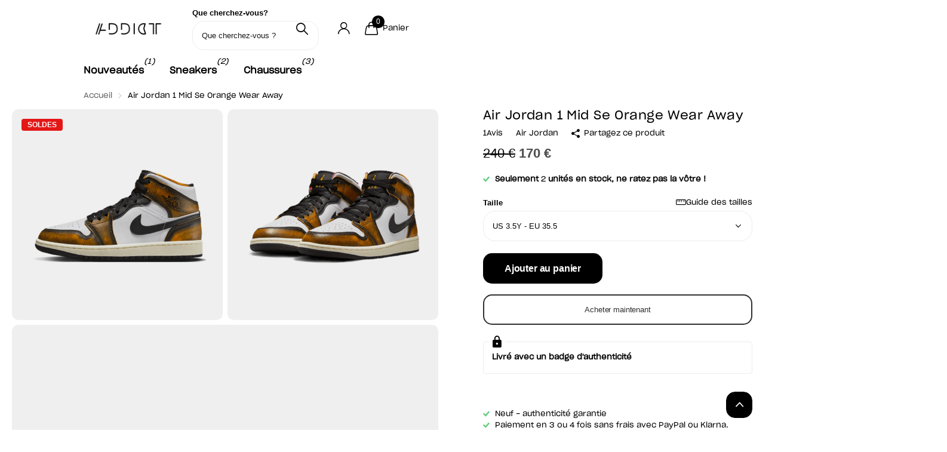

--- FILE ---
content_type: text/html; charset=utf-8
request_url: https://addictsneakers.com/products/air-jordan-1-mid-se-orange-wear-away
body_size: 71813
content:
<!doctype html>
<html lang="fr" data-theme="xclusive" dir="ltr" class="no-js ">
	<head>
		<meta charset="utf-8">
		<meta http-equiv="x-ua-compatible" content="ie=edge">
		<title>Air Jordan 1 Mid Se Orange Wear Away | Addict Sneakers</title><meta name="description" content="Commander la Air Jordan 1 Mid Se Orange Wear Away en exclusivité chez Addict ! Modèle tendance, la Air Jordan 1 Mid est de retour dans une nouvelle déclinaison au couleurs classiques. La Air Jordan 1 Mid SE Orange Wear-Away se présente à travers une empeigne en cuir blanc qui recouvre le col ainsi que la toebox . On retrouve des superpositions de cuir noir à l&#39;effet craquelé qui laissent apparaître du jaune. Un logo Wings se devine au niveau de la cheville à travers l&#39;aspect abîmé du rabat.Tout l&#39;ensemble repose sur une semelle beige au look vintage. Après l&#39;édition Chicago, la marque au Swoosh continue de revisiter sa silhouette emblématique, pour le plus grand plaisir des amateurs de AJ1 Mid. SKU : DQ8417-071Date de sortie : Novembre 2022Colorway : BLACK/WHITE/SAIL/TAXI"><meta name="theme-color" content="">
		<meta name="MobileOptimized" content="320">
		<meta name="HandheldFriendly" content="true">
		<meta name="viewport" content="width=device-width, initial-scale=1, minimum-scale=1, maximum-scale=5, viewport-fit=cover, shrink-to-fit=no">
		<meta name="format-detection" content="telephone=no">
		<meta name="google-site-verification" content="dYtrS13_cNftsbn0j1POCY3K-Yhz6CjDSV3URgPhLLU" />
		<meta name="google-site-verification" content="dYtrS13_cNftsbn0j1POCY3K-Yhz6CjDSV3URgPhLLU">
		<meta name="msapplication-config" content="//addictsneakers.com/cdn/shop/t/51/assets/browserconfig.xml?v=52024572095365081671757935692">
		<link rel="canonical" href="https://addictsneakers.com/products/air-jordan-1-mid-se-orange-wear-away">
		<link rel="preload" as="style" href="//addictsneakers.com/cdn/shop/t/51/assets/screen.css?v=27981194295114248331757935692">
		<link rel="preload" as="style" href="//addictsneakers.com/cdn/shop/t/51/assets/theme-xclusive.css?v=163516233018859577801759089061">
		<link rel="preload" as="style" href="//addictsneakers.com/cdn/shop/t/51/assets/screen-settings.css?v=91892205463719564461758836792">
		
		
    
		<link rel="preload" as="font" href="//addictsneakers.com/cdn/shop/t/51/assets/xclusive.woff2?v=154911475873364033681757935692" crossorigin>
		<link media="screen" rel="stylesheet" href="//addictsneakers.com/cdn/shop/t/51/assets/screen.css?v=27981194295114248331757935692" id="core-css">
		<link media="screen" rel="stylesheet" href="//addictsneakers.com/cdn/shop/t/51/assets/theme-xclusive.css?v=163516233018859577801759089061" id="xclusive-css">
		<noscript><link rel="stylesheet" href="//addictsneakers.com/cdn/shop/t/51/assets/async-menu.css?v=155014583911830259811757935692"></noscript><link media="screen" rel="stylesheet" href="//addictsneakers.com/cdn/shop/t/51/assets/page-product.css?v=119493796049364278621757935692" id="product-css"><link media="screen" rel="stylesheet" href="//addictsneakers.com/cdn/shop/t/51/assets/screen-settings.css?v=91892205463719564461758836792" id="custom-css"><link rel="icon" href="//addictsneakers.com/cdn/shop/files/Logo_Addict_2.png?crop=center&height=32&v=1714947370&width=32" type="image/png">
			<link rel="mask-icon" href="safari-pinned-tab.svg" color="#333333">
			<link rel="apple-touch-icon" href="apple-touch-icon.png"><script>document.documentElement.classList.remove('no-js'); document.documentElement.classList.add('js');</script>
		<meta name="msapplication-config" content="//addictsneakers.com/cdn/shop/t/51/assets/browserconfig.xml?v=52024572095365081671757935692">
<meta property="og:title" content="Air Jordan 1 Mid Se Orange Wear Away">
<meta property="og:type" content="product">
<meta property="og:description" content="Commander la Air Jordan 1 Mid Se Orange Wear Away en exclusivité chez Addict ! Modèle tendance, la Air Jordan 1 Mid est de retour dans une nouvelle déclinaison au couleurs classiques. La Air Jordan 1 Mid SE Orange Wear-Away se présente à travers une empeigne en cuir blanc qui recouvre le col ainsi que la toebox . On retrouve des superpositions de cuir noir à l&#39;effet craquelé qui laissent apparaître du jaune. Un logo Wings se devine au niveau de la cheville à travers l&#39;aspect abîmé du rabat.Tout l&#39;ensemble repose sur une semelle beige au look vintage. Après l&#39;édition Chicago, la marque au Swoosh continue de revisiter sa silhouette emblématique, pour le plus grand plaisir des amateurs de AJ1 Mid. SKU : DQ8417-071Date de sortie : Novembre 2022Colorway : BLACK/WHITE/SAIL/TAXI">
<meta property="og:site_name" content="Addict Sneakers">
<meta property="og:url" content="https://addictsneakers.com/products/air-jordan-1-mid-se-orange-wear-away">

  
  <meta property="product:price:amount" content="170 €">
  <meta property="og:price:amount" content="170 €">
  <meta property="og:price:currency" content="EUR">
  <meta property="og:availability" content="instock" />

<meta property="og:image" content="//addictsneakers.com/cdn/shop/products/AirJordan1MidSEOrangeWear-Away.png?crop=center&height=500&v=1757497374&width=600">

<meta name="twitter:title" content="Air Jordan 1 Mid Se Orange Wear Away">
<meta name="twitter:description" content="Commander la Air Jordan 1 Mid Se Orange Wear Away en exclusivité chez Addict ! Modèle tendance, la Air Jordan 1 Mid est de retour dans une nouvelle déclinaison au couleurs classiques. La Air Jordan 1 Mid SE Orange Wear-Away se présente à travers une empeigne en cuir blanc qui recouvre le col ainsi que la toebox . On retrouve des superpositions de cuir noir à l&#39;effet craquelé qui laissent apparaître du jaune. Un logo Wings se devine au niveau de la cheville à travers l&#39;aspect abîmé du rabat.Tout l&#39;ensemble repose sur une semelle beige au look vintage. Après l&#39;édition Chicago, la marque au Swoosh continue de revisiter sa silhouette emblématique, pour le plus grand plaisir des amateurs de AJ1 Mid. SKU : DQ8417-071Date de sortie : Novembre 2022Colorway : BLACK/WHITE/SAIL/TAXI">
<meta name="twitter:site" content="Addict Sneakers">

<meta property="twitter:image" content="//addictsneakers.com/cdn/shop/products/AirJordan1MidSEOrangeWear-Away.png?crop=center&height=500&v=1757497374&width=600">
<script type="application/ld+json">
  [
      {
        "@context": "http://schema.org",
        "@type": "Product",
        "name": "Air Jordan 1 Mid Se Orange Wear Away",
        "url": "https://addictsneakers.com/products/air-jordan-1-mid-se-orange-wear-away","brand": { "@type": "Brand", "name": "Air Jordan" },"description": "Modèle tendance, la Air Jordan 1 Mid est de retour dans une nouvelle déclinaison aux couleurs classiques. \nLa Air Jordan 1 Mid SE Orange Wear-Away se présente à travers une empeigne en cuir blanc qui recouvre le col ainsi que la toebox . On retrouve des superpositions de cuir noir à l\u0026#39;effet craquelé qui laissent apparaître du jaune. Un logo Wings se devine au niveau de la cheville à travers l\u0026#39;aspect abîmé du rabat.Tout l\u0026#39;ensemble repose sur une semelle beige au look vintage. \nAprès l\u0026#39;édition Chicago, la marque au Swoosh continue de revisiter sa silhouette emblématique, pour le plus grand plaisir des amateurs de AJ1 Mid.\nSKU : DQ8417-071Date de sortie : Novembre 2022Colorway : BLACK\/WHITE\/SAIL\/TAXI","image": "//addictsneakers.com/cdn/shop/products/AirJordan1MidSEOrangeWear-Away.png?crop=center&height=500&v=1757497374&width=600","gtin8": "884500624023","sku": "DQ8417-071","offers": {
          "@type": "Offer",
          "price": "170.0",
          "url": "https://addictsneakers.com/products/air-jordan-1-mid-se-orange-wear-away",
          "priceValidUntil": "2027-01-20",
          "priceCurrency": "EUR",
            "availability": "https://schema.org/InStock",
            "inventoryLevel": "1000"}
        ,
          "aggregateRating": {
            "@type": "AggregateRating",
            "bestRating": "5",
            "worstRating": "1",
            "reviewCount": "1",
            "ratingValue": "4.0"
          }
        
      },
    {
      "@context": "http://schema.org/",
      "@type": "Organization",
      "url": "https://addictsneakers.com/products/air-jordan-1-mid-se-orange-wear-away",
      "name": "Addict Sneakers",
      "legalName": "Addict Sneakers",
      "description": "Commander la Air Jordan 1 Mid Se Orange Wear Away en exclusivité chez Addict ! Modèle tendance, la Air Jordan 1 Mid est de retour dans une nouvelle déclinaison au couleurs classiques. La Air Jordan 1 Mid SE Orange Wear-Away se présente à travers une empeigne en cuir blanc qui recouvre le col ainsi que la toebox . On retrouve des superpositions de cuir noir à l&#39;effet craquelé qui laissent apparaître du jaune. Un logo Wings se devine au niveau de la cheville à travers l&#39;aspect abîmé du rabat.Tout l&#39;ensemble repose sur une semelle beige au look vintage. Après l&#39;édition Chicago, la marque au Swoosh continue de revisiter sa silhouette emblématique, pour le plus grand plaisir des amateurs de AJ1 Mid. SKU : DQ8417-071Date de sortie : Novembre 2022Colorway : BLACK/WHITE/SAIL/TAXI","contactPoint": {
        "@type": "ContactPoint",
        "contactType": "Customer service",
        "telephone": "0631278210"
      },
      "address": {
        "@type": "PostalAddress",
        "streetAddress": "99 Queen&#39;s Road Central, 18th Floor, The Center",
        "addressLocality": "Central",
        "postalCode": "",
        "addressCountry": "HK"
      }
    },
    {
      "@context": "http://schema.org",
      "@type": "WebSite",
      "url": "https://addictsneakers.com/products/air-jordan-1-mid-se-orange-wear-away",
      "name": "Addict Sneakers",
      "description": "Commander la Air Jordan 1 Mid Se Orange Wear Away en exclusivité chez Addict ! Modèle tendance, la Air Jordan 1 Mid est de retour dans une nouvelle déclinaison au couleurs classiques. La Air Jordan 1 Mid SE Orange Wear-Away se présente à travers une empeigne en cuir blanc qui recouvre le col ainsi que la toebox . On retrouve des superpositions de cuir noir à l&#39;effet craquelé qui laissent apparaître du jaune. Un logo Wings se devine au niveau de la cheville à travers l&#39;aspect abîmé du rabat.Tout l&#39;ensemble repose sur une semelle beige au look vintage. Après l&#39;édition Chicago, la marque au Swoosh continue de revisiter sa silhouette emblématique, pour le plus grand plaisir des amateurs de AJ1 Mid. SKU : DQ8417-071Date de sortie : Novembre 2022Colorway : BLACK/WHITE/SAIL/TAXI",
      "author": [
        {
          "@type": "Organization",
          "url": "https://www.someoneyouknow.online",
          "name": "Someoneyouknow",
          "address": {
            "@type": "PostalAddress",
            "streetAddress": "Wilhelminaplein 25",
            "addressLocality": "Eindhoven",
            "addressRegion": "NB",
            "postalCode": "5611 HG",
            "addressCountry": "NL"
          }
        }
      ]
    }
  ]
</script>

		<script>window.performance && window.performance.mark && window.performance.mark('shopify.content_for_header.start');</script><meta name="facebook-domain-verification" content="0lcdtnxikfrlygdh4i8i1lz8k0rh7j">
<meta id="shopify-digital-wallet" name="shopify-digital-wallet" content="/62370283756/digital_wallets/dialog">
<link rel="alternate" hreflang="x-default" href="https://addictsneakers.com/products/air-jordan-1-mid-se-orange-wear-away">
<link rel="alternate" hreflang="fr" href="https://addictsneakers.com/products/air-jordan-1-mid-se-orange-wear-away">
<link rel="alternate" hreflang="en" href="https://addictsneakers.com/en/products/air-jordan-1-mid-se-orange-wear-away">
<link rel="alternate" hreflang="de" href="https://addictsneakers.com/de/products/air-jordan-1-mid-se-orange-wear-away">
<link rel="alternate" type="application/json+oembed" href="https://addictsneakers.com/products/air-jordan-1-mid-se-orange-wear-away.oembed">
<script async="async" src="/checkouts/internal/preloads.js?locale=fr-FR"></script>
<script id="shopify-features" type="application/json">{"accessToken":"209aa51aeb8752b4de5964fcb01efed4","betas":["rich-media-storefront-analytics"],"domain":"addictsneakers.com","predictiveSearch":true,"shopId":62370283756,"locale":"fr"}</script>
<script>var Shopify = Shopify || {};
Shopify.shop = "addict2sneakers.myshopify.com";
Shopify.locale = "fr";
Shopify.currency = {"active":"EUR","rate":"1.0"};
Shopify.country = "FR";
Shopify.theme = {"name":"Copie de Live \/ OK","id":188354724189,"schema_name":"Xclusive","schema_version":"3.0.0","theme_store_id":2221,"role":"main"};
Shopify.theme.handle = "null";
Shopify.theme.style = {"id":null,"handle":null};
Shopify.cdnHost = "addictsneakers.com/cdn";
Shopify.routes = Shopify.routes || {};
Shopify.routes.root = "/";</script>
<script type="module">!function(o){(o.Shopify=o.Shopify||{}).modules=!0}(window);</script>
<script>!function(o){function n(){var o=[];function n(){o.push(Array.prototype.slice.apply(arguments))}return n.q=o,n}var t=o.Shopify=o.Shopify||{};t.loadFeatures=n(),t.autoloadFeatures=n()}(window);</script>
<script id="shop-js-analytics" type="application/json">{"pageType":"product"}</script>
<script defer="defer" async type="module" src="//addictsneakers.com/cdn/shopifycloud/shop-js/modules/v2/client.init-shop-cart-sync_DyYWCJny.fr.esm.js"></script>
<script defer="defer" async type="module" src="//addictsneakers.com/cdn/shopifycloud/shop-js/modules/v2/chunk.common_BDBm0ZZC.esm.js"></script>
<script type="module">
  await import("//addictsneakers.com/cdn/shopifycloud/shop-js/modules/v2/client.init-shop-cart-sync_DyYWCJny.fr.esm.js");
await import("//addictsneakers.com/cdn/shopifycloud/shop-js/modules/v2/chunk.common_BDBm0ZZC.esm.js");

  window.Shopify.SignInWithShop?.initShopCartSync?.({"fedCMEnabled":true,"windoidEnabled":true});

</script>
<script id="__st">var __st={"a":62370283756,"offset":3600,"reqid":"91fbbebe-7d30-4031-90e6-39d580d3d517-1768916802","pageurl":"addictsneakers.com\/products\/air-jordan-1-mid-se-orange-wear-away","u":"a5462771b267","p":"product","rtyp":"product","rid":8404833337693};</script>
<script>window.ShopifyPaypalV4VisibilityTracking = true;</script>
<script id="captcha-bootstrap">!function(){'use strict';const t='contact',e='account',n='new_comment',o=[[t,t],['blogs',n],['comments',n],[t,'customer']],c=[[e,'customer_login'],[e,'guest_login'],[e,'recover_customer_password'],[e,'create_customer']],r=t=>t.map((([t,e])=>`form[action*='/${t}']:not([data-nocaptcha='true']) input[name='form_type'][value='${e}']`)).join(','),a=t=>()=>t?[...document.querySelectorAll(t)].map((t=>t.form)):[];function s(){const t=[...o],e=r(t);return a(e)}const i='password',u='form_key',d=['recaptcha-v3-token','g-recaptcha-response','h-captcha-response',i],f=()=>{try{return window.sessionStorage}catch{return}},m='__shopify_v',_=t=>t.elements[u];function p(t,e,n=!1){try{const o=window.sessionStorage,c=JSON.parse(o.getItem(e)),{data:r}=function(t){const{data:e,action:n}=t;return t[m]||n?{data:e,action:n}:{data:t,action:n}}(c);for(const[e,n]of Object.entries(r))t.elements[e]&&(t.elements[e].value=n);n&&o.removeItem(e)}catch(o){console.error('form repopulation failed',{error:o})}}const l='form_type',E='cptcha';function T(t){t.dataset[E]=!0}const w=window,h=w.document,L='Shopify',v='ce_forms',y='captcha';let A=!1;((t,e)=>{const n=(g='f06e6c50-85a8-45c8-87d0-21a2b65856fe',I='https://cdn.shopify.com/shopifycloud/storefront-forms-hcaptcha/ce_storefront_forms_captcha_hcaptcha.v1.5.2.iife.js',D={infoText:'Protégé par hCaptcha',privacyText:'Confidentialité',termsText:'Conditions'},(t,e,n)=>{const o=w[L][v],c=o.bindForm;if(c)return c(t,g,e,D).then(n);var r;o.q.push([[t,g,e,D],n]),r=I,A||(h.body.append(Object.assign(h.createElement('script'),{id:'captcha-provider',async:!0,src:r})),A=!0)});var g,I,D;w[L]=w[L]||{},w[L][v]=w[L][v]||{},w[L][v].q=[],w[L][y]=w[L][y]||{},w[L][y].protect=function(t,e){n(t,void 0,e),T(t)},Object.freeze(w[L][y]),function(t,e,n,w,h,L){const[v,y,A,g]=function(t,e,n){const i=e?o:[],u=t?c:[],d=[...i,...u],f=r(d),m=r(i),_=r(d.filter((([t,e])=>n.includes(e))));return[a(f),a(m),a(_),s()]}(w,h,L),I=t=>{const e=t.target;return e instanceof HTMLFormElement?e:e&&e.form},D=t=>v().includes(t);t.addEventListener('submit',(t=>{const e=I(t);if(!e)return;const n=D(e)&&!e.dataset.hcaptchaBound&&!e.dataset.recaptchaBound,o=_(e),c=g().includes(e)&&(!o||!o.value);(n||c)&&t.preventDefault(),c&&!n&&(function(t){try{if(!f())return;!function(t){const e=f();if(!e)return;const n=_(t);if(!n)return;const o=n.value;o&&e.removeItem(o)}(t);const e=Array.from(Array(32),(()=>Math.random().toString(36)[2])).join('');!function(t,e){_(t)||t.append(Object.assign(document.createElement('input'),{type:'hidden',name:u})),t.elements[u].value=e}(t,e),function(t,e){const n=f();if(!n)return;const o=[...t.querySelectorAll(`input[type='${i}']`)].map((({name:t})=>t)),c=[...d,...o],r={};for(const[a,s]of new FormData(t).entries())c.includes(a)||(r[a]=s);n.setItem(e,JSON.stringify({[m]:1,action:t.action,data:r}))}(t,e)}catch(e){console.error('failed to persist form',e)}}(e),e.submit())}));const S=(t,e)=>{t&&!t.dataset[E]&&(n(t,e.some((e=>e===t))),T(t))};for(const o of['focusin','change'])t.addEventListener(o,(t=>{const e=I(t);D(e)&&S(e,y())}));const B=e.get('form_key'),M=e.get(l),P=B&&M;t.addEventListener('DOMContentLoaded',(()=>{const t=y();if(P)for(const e of t)e.elements[l].value===M&&p(e,B);[...new Set([...A(),...v().filter((t=>'true'===t.dataset.shopifyCaptcha))])].forEach((e=>S(e,t)))}))}(h,new URLSearchParams(w.location.search),n,t,e,['guest_login'])})(!1,!0)}();</script>
<script integrity="sha256-4kQ18oKyAcykRKYeNunJcIwy7WH5gtpwJnB7kiuLZ1E=" data-source-attribution="shopify.loadfeatures" defer="defer" src="//addictsneakers.com/cdn/shopifycloud/storefront/assets/storefront/load_feature-a0a9edcb.js" crossorigin="anonymous"></script>
<script data-source-attribution="shopify.dynamic_checkout.dynamic.init">var Shopify=Shopify||{};Shopify.PaymentButton=Shopify.PaymentButton||{isStorefrontPortableWallets:!0,init:function(){window.Shopify.PaymentButton.init=function(){};var t=document.createElement("script");t.src="https://addictsneakers.com/cdn/shopifycloud/portable-wallets/latest/portable-wallets.fr.js",t.type="module",document.head.appendChild(t)}};
</script>
<script data-source-attribution="shopify.dynamic_checkout.buyer_consent">
  function portableWalletsHideBuyerConsent(e){var t=document.getElementById("shopify-buyer-consent"),n=document.getElementById("shopify-subscription-policy-button");t&&n&&(t.classList.add("hidden"),t.setAttribute("aria-hidden","true"),n.removeEventListener("click",e))}function portableWalletsShowBuyerConsent(e){var t=document.getElementById("shopify-buyer-consent"),n=document.getElementById("shopify-subscription-policy-button");t&&n&&(t.classList.remove("hidden"),t.removeAttribute("aria-hidden"),n.addEventListener("click",e))}window.Shopify?.PaymentButton&&(window.Shopify.PaymentButton.hideBuyerConsent=portableWalletsHideBuyerConsent,window.Shopify.PaymentButton.showBuyerConsent=portableWalletsShowBuyerConsent);
</script>
<script>
  function portableWalletsCleanup(e){e&&e.src&&console.error("Failed to load portable wallets script "+e.src);var t=document.querySelectorAll("shopify-accelerated-checkout .shopify-payment-button__skeleton, shopify-accelerated-checkout-cart .wallet-cart-button__skeleton"),e=document.getElementById("shopify-buyer-consent");for(let e=0;e<t.length;e++)t[e].remove();e&&e.remove()}function portableWalletsNotLoadedAsModule(e){e instanceof ErrorEvent&&"string"==typeof e.message&&e.message.includes("import.meta")&&"string"==typeof e.filename&&e.filename.includes("portable-wallets")&&(window.removeEventListener("error",portableWalletsNotLoadedAsModule),window.Shopify.PaymentButton.failedToLoad=e,"loading"===document.readyState?document.addEventListener("DOMContentLoaded",window.Shopify.PaymentButton.init):window.Shopify.PaymentButton.init())}window.addEventListener("error",portableWalletsNotLoadedAsModule);
</script>

<script type="module" src="https://addictsneakers.com/cdn/shopifycloud/portable-wallets/latest/portable-wallets.fr.js" onError="portableWalletsCleanup(this)" crossorigin="anonymous"></script>
<script nomodule>
  document.addEventListener("DOMContentLoaded", portableWalletsCleanup);
</script>

<link id="shopify-accelerated-checkout-styles" rel="stylesheet" media="screen" href="https://addictsneakers.com/cdn/shopifycloud/portable-wallets/latest/accelerated-checkout-backwards-compat.css" crossorigin="anonymous">
<style id="shopify-accelerated-checkout-cart">
        #shopify-buyer-consent {
  margin-top: 1em;
  display: inline-block;
  width: 100%;
}

#shopify-buyer-consent.hidden {
  display: none;
}

#shopify-subscription-policy-button {
  background: none;
  border: none;
  padding: 0;
  text-decoration: underline;
  font-size: inherit;
  cursor: pointer;
}

#shopify-subscription-policy-button::before {
  box-shadow: none;
}

      </style>

<script>window.performance && window.performance.mark && window.performance.mark('shopify.content_for_header.end');</script>
		
		<style data-shopify>
			:root {
				--scheme-1:                      #ffffff;
				--scheme-1_solid:                #ffffff;
				--scheme-1_bg:                   var(--scheme-1);
				--scheme-1_bg_dark:              var(--scheme-1_bg);
				--scheme-1_bg_var:               var(--scheme-1_bg_dark);
				--scheme-1_bg_secondary:         #f4f4f4;
				--scheme-1_fg:                   #000000;
				--scheme-1_fg_sat:               #bfbfbf;
				--scheme-1_title:                #000000;
				--scheme-1_title_solid:          #000000;

				--scheme-1_primary_btn_bg:       #000000;
				--scheme-1_primary_btn_bg_dark:  #000000;
				--scheme-1_primary_btn_fg:       #ffffff;
				--scheme-1_secondary_btn_bg:     #ffffff;
				--scheme-1_secondary_btn_bg_dark:#ededed;
				--scheme-1_secondary_btn_fg:     #000000;
				--scheme-1_tertiary_btn_bg:      #e5e5e5;
				--scheme-1_tertiary_btn_bg_dark: #d3d3d3;
				--scheme-1_tertiary_btn_fg:      #000000;
				--scheme-1_btn_bg:       		var(--scheme-1_primary_btn_bg);
				--scheme-1_btn_bg_dark:  		var(--scheme-1_primary_btn_bg_dark);
				--scheme-1_btn_fg:       		var(--scheme-1_primary_btn_fg);
				--scheme-1_bd:                   #ececec;
				--scheme-1_input_bg:             #ffffff;
				--scheme-1_input_fg:             #000000;
				--scheme-1_input_pl:             #1a1a1a;
				--scheme-1_accent:               #020202;
				--scheme-1_accent_gradient:      linear-gradient(346deg, rgba(156, 0, 98, 1) 4%, rgba(245, 0, 122, 1) 100%);
				
					--primary_text_rgba:  				rgb(0, 0, 0);
					--body_bg:            				var(--scheme-1_bg);
				
				}select, .bv_atual, #root #content .f8sr select,
				[class^="palette-scheme-1"] select,
				[class^="palette-scheme-1"] .bv_atual,
				#root #content [class^="palette-scheme-1"] .f8sr select {
				background-image: url("data:image/svg+xml,%3Csvg xmlns='http://www.w3.org/2000/svg' xml:space='preserve' style='enable-background:new 0 0 12.7 7.7' viewBox='0 0 12.7 7.7' fill='%23000000'%3E%3Cpath d='M.3.2c.4-.3.9-.3 1.2.1l4.7 5.3 5-5.3c.3-.3.9-.4 1.2 0 .3.3.4.9 0 1.2l-5.7 6c-.1.1-.3.2-.5.2s-.5-.1-.6-.3l-5.3-6C-.1 1.1-.1.5.3.2z'/%3E%3C/svg%3E");
				}
				
					#root input[type="date"], #root .datepicker-input { background-image: url("data:image/svg+xml,%3Csvg xmlns='http://www.w3.org/2000/svg' xml:space='preserve' style='enable-background:new 0 0 14 16' viewBox='0 0 14 16' fill='%23000000'%3E%3Cpath d='M12.3 2H11V.8c0-.5-.3-.8-.7-.8s-.8.3-.8.8V2h-5V.8c0-.5-.3-.8-.7-.8S3 .3 3 .8V2H1.8C.8 2 0 2.8 0 3.8v10.5c0 1 .8 1.8 1.8 1.8h10.5c1 0 1.8-.8 1.8-1.8V3.8c-.1-1-.9-1.8-1.8-1.8zm.2 12.3c0 .1-.1.3-.3.3H1.8c-.1 0-.3-.1-.3-.3V7.5h11v6.8zm0-8.3h-11V3.8c0-.1.1-.3.3-.3h10.5c.1 0 .3.1.3.3V6z'/%3E%3C/svg%3E"); }
				
				select:focus, #root #content .f8sr select:focus,
				[class^="palette-scheme-1"] select:focus,
				#root #content [class^="palette-scheme-1"] .f8sr select:focus {
				background-image: url("data:image/svg+xml,%3Csvg xmlns='http://www.w3.org/2000/svg' xml:space='preserve' style='enable-background:new 0 0 12.7 7.7' viewBox='0 0 12.7 7.7' fill='%23000000'%3E%3Cpath d='M12.4 7.5c-.4.3-.9.3-1.2-.1L6.5 2.1l-5 5.3c-.3.3-.9.4-1.2 0-.3-.3-.4-.9 0-1.2L6 .2c.1-.1.3-.2.5-.2.3 0 .5.1.6.3l5.3 6c.4.3.4.9 0 1.2z'/%3E%3C/svg%3E");
				}
				:root, [class^="palette-scheme-1"], [data-active-content*="scheme-1"] {
				--primary_bg:             var(--scheme-1_bg);
				--bg_secondary:           var(--scheme-1_bg_secondary);
				--primary_text:           var(--scheme-1_fg);
				--primary_text_h:         var(--scheme-1_title);
				--headings_text:          var(--primary_text_h);
				--headings_text_solid:    var(--scheme-1_title_solid);
				--primary_bg_btn:         var(--scheme-1_primary_btn_bg);
				--primary_bg_btn_dark:    var(--scheme-1_primary_btn_bg_dark);
				--primary_btn_text:       var(--scheme-1_primary_btn_fg);
				--secondary_bg_btn:       var(--scheme-1_secondary_btn_bg);
				--secondary_bg_btn_dark:  var(--scheme-1_secondary_btn_bg_dark);
				--secondary_btn_text:     var(--scheme-1_secondary_btn_fg);
				--tertiary_bg_btn:        var(--scheme-1_tertiary_btn_bg);
				--tertiary_bg_btn_dark:   var(--scheme-1_tertiary_btn_bg_dark);
				--tertiary_btn_text:      var(--scheme-1_tertiary_btn_fg);
				--custom_input_bg:        var(--scheme-1_input_bg);
				--custom_input_fg:        var(--scheme-1_input_fg);
				--custom_input_pl:        var(--scheme-1_input_pl);
				--custom_input_bd:        var(--scheme-1_bd);
				--custom_bd:              var(--custom_input_bd);
				--secondary_bg: 		  var(--primary_bg_btn);
				--accent:                 var(--scheme-1_accent);
				--accent_gradient:        var(--scheme-1_accent_gradient);
				--primary_text_brightness:var(--scheme-1_fg_brightness);
				}
				
			:root {
				--scheme-2:                      #000000;
				--scheme-2_solid:                #000000;
				--scheme-2_bg:                   var(--scheme-2);
				--scheme-2_bg_dark:              #000000;
				--scheme-2_bg_var:               var(--scheme-2_bg_dark);
				--scheme-2_bg_secondary:         #ffffff;
				--scheme-2_fg:                   #ffffff;
				--scheme-2_fg_sat:               #ffffff;
				--scheme-2_title:                #ffffff;
				--scheme-2_title_solid:          #ffffff;

				--scheme-2_primary_btn_bg:       #ffffff;
				--scheme-2_primary_btn_bg_dark:  #ededed;
				--scheme-2_primary_btn_fg:       #000000;
				--scheme-2_secondary_btn_bg:     #000000;
				--scheme-2_secondary_btn_bg_dark:#000000;
				--scheme-2_secondary_btn_fg:     #ffffff;
				--scheme-2_tertiary_btn_bg:      #e5dbed;
				--scheme-2_tertiary_btn_bg_dark: #d4c3e1;
				--scheme-2_tertiary_btn_fg:      #ffffff;
				--scheme-2_btn_bg:       		var(--scheme-2_primary_btn_bg);
				--scheme-2_btn_bg_dark:  		var(--scheme-2_primary_btn_bg_dark);
				--scheme-2_btn_fg:       		var(--scheme-2_primary_btn_fg);
				--scheme-2_bd:                   #ececec;
				--scheme-2_input_bg:             #ffffff;
				--scheme-2_input_fg:             #000000;
				--scheme-2_input_pl:             #1a1a1a;
				--scheme-2_accent:               #ffffff;
				--scheme-2_accent_gradient:      #ffffff;
				
				}
				[class^="palette-scheme-2"] select,
				[class^="palette-scheme-2"] .bv_atual,
				#root #content [class^="palette-scheme-2"] .f8sr select {
				background-image: url("data:image/svg+xml,%3Csvg xmlns='http://www.w3.org/2000/svg' xml:space='preserve' style='enable-background:new 0 0 12.7 7.7' viewBox='0 0 12.7 7.7' fill='%23000000'%3E%3Cpath d='M.3.2c.4-.3.9-.3 1.2.1l4.7 5.3 5-5.3c.3-.3.9-.4 1.2 0 .3.3.4.9 0 1.2l-5.7 6c-.1.1-.3.2-.5.2s-.5-.1-.6-.3l-5.3-6C-.1 1.1-.1.5.3.2z'/%3E%3C/svg%3E");
				}
				
				
				[class^="palette-scheme-2"] select:focus,
				#root #content [class^="palette-scheme-2"] .f8sr select:focus {
				background-image: url("data:image/svg+xml,%3Csvg xmlns='http://www.w3.org/2000/svg' xml:space='preserve' style='enable-background:new 0 0 12.7 7.7' viewBox='0 0 12.7 7.7' fill='%23000000'%3E%3Cpath d='M12.4 7.5c-.4.3-.9.3-1.2-.1L6.5 2.1l-5 5.3c-.3.3-.9.4-1.2 0-.3-.3-.4-.9 0-1.2L6 .2c.1-.1.3-.2.5-.2.3 0 .5.1.6.3l5.3 6c.4.3.4.9 0 1.2z'/%3E%3C/svg%3E");
				}
				[class^="palette-scheme-2"], [data-active-content*="scheme-2"] {
				--primary_bg:             var(--scheme-2_bg);
				--bg_secondary:           var(--scheme-2_bg_secondary);
				--primary_text:           var(--scheme-2_fg);
				--primary_text_h:         var(--scheme-2_title);
				--headings_text:          var(--primary_text_h);
				--headings_text_solid:    var(--scheme-2_title_solid);
				--primary_bg_btn:         var(--scheme-2_primary_btn_bg);
				--primary_bg_btn_dark:    var(--scheme-2_primary_btn_bg_dark);
				--primary_btn_text:       var(--scheme-2_primary_btn_fg);
				--secondary_bg_btn:       var(--scheme-2_secondary_btn_bg);
				--secondary_bg_btn_dark:  var(--scheme-2_secondary_btn_bg_dark);
				--secondary_btn_text:     var(--scheme-2_secondary_btn_fg);
				--tertiary_bg_btn:        var(--scheme-2_tertiary_btn_bg);
				--tertiary_bg_btn_dark:   var(--scheme-2_tertiary_btn_bg_dark);
				--tertiary_btn_text:      var(--scheme-2_tertiary_btn_fg);
				--custom_input_bg:        var(--scheme-2_input_bg);
				--custom_input_fg:        var(--scheme-2_input_fg);
				--custom_input_pl:        var(--scheme-2_input_pl);
				--custom_input_bd:        var(--scheme-2_bd);
				--custom_bd:              var(--custom_input_bd);
				--secondary_bg: 		  var(--primary_bg_btn);
				--accent:                 var(--scheme-2_accent);
				--accent_gradient:        var(--scheme-2_accent_gradient);
				--primary_text_brightness:var(--scheme-2_fg_brightness);
				}
				
			:root {
				--scheme-3:                      #efefef;
				--scheme-3_solid:                #efefef;
				--scheme-3_bg:                   var(--scheme-3);
				--scheme-3_bg_dark:              #eaeaea;
				--scheme-3_bg_var:               var(--scheme-3_bg_dark);
				--scheme-3_bg_secondary:         #ffffff;
				--scheme-3_fg:                   #000000;
				--scheme-3_fg_sat:               #bfbfbf;
				--scheme-3_title:                #000000;
				--scheme-3_title_solid:          #000000;

				--scheme-3_primary_btn_bg:       #000000;
				--scheme-3_primary_btn_bg_dark:  #000000;
				--scheme-3_primary_btn_fg:       #ffffff;
				--scheme-3_secondary_btn_bg:     #ffffff;
				--scheme-3_secondary_btn_bg_dark:#ededed;
				--scheme-3_secondary_btn_fg:     #000000;
				--scheme-3_tertiary_btn_bg:      #000000;
				--scheme-3_tertiary_btn_bg_dark: #000000;
				--scheme-3_tertiary_btn_fg:      #ffffff;
				--scheme-3_btn_bg:       		var(--scheme-3_primary_btn_bg);
				--scheme-3_btn_bg_dark:  		var(--scheme-3_primary_btn_bg_dark);
				--scheme-3_btn_fg:       		var(--scheme-3_primary_btn_fg);
				--scheme-3_bd:                   #efefef;
				--scheme-3_input_bg:             #ffffff;
				--scheme-3_input_fg:             #000000;
				--scheme-3_input_pl:             #1a1a1a;
				--scheme-3_accent:               #020202;
				--scheme-3_accent_gradient:      #020202;
				
				}
				[class^="palette-scheme-3"] select,
				[class^="palette-scheme-3"] .bv_atual,
				#root #content [class^="palette-scheme-3"] .f8sr select {
				background-image: url("data:image/svg+xml,%3Csvg xmlns='http://www.w3.org/2000/svg' xml:space='preserve' style='enable-background:new 0 0 12.7 7.7' viewBox='0 0 12.7 7.7' fill='%23000000'%3E%3Cpath d='M.3.2c.4-.3.9-.3 1.2.1l4.7 5.3 5-5.3c.3-.3.9-.4 1.2 0 .3.3.4.9 0 1.2l-5.7 6c-.1.1-.3.2-.5.2s-.5-.1-.6-.3l-5.3-6C-.1 1.1-.1.5.3.2z'/%3E%3C/svg%3E");
				}
				
				
				[class^="palette-scheme-3"] select:focus,
				#root #content [class^="palette-scheme-3"] .f8sr select:focus {
				background-image: url("data:image/svg+xml,%3Csvg xmlns='http://www.w3.org/2000/svg' xml:space='preserve' style='enable-background:new 0 0 12.7 7.7' viewBox='0 0 12.7 7.7' fill='%23000000'%3E%3Cpath d='M12.4 7.5c-.4.3-.9.3-1.2-.1L6.5 2.1l-5 5.3c-.3.3-.9.4-1.2 0-.3-.3-.4-.9 0-1.2L6 .2c.1-.1.3-.2.5-.2.3 0 .5.1.6.3l5.3 6c.4.3.4.9 0 1.2z'/%3E%3C/svg%3E");
				}
				[class^="palette-scheme-3"], [data-active-content*="scheme-3"] {
				--primary_bg:             var(--scheme-3_bg);
				--bg_secondary:           var(--scheme-3_bg_secondary);
				--primary_text:           var(--scheme-3_fg);
				--primary_text_h:         var(--scheme-3_title);
				--headings_text:          var(--primary_text_h);
				--headings_text_solid:    var(--scheme-3_title_solid);
				--primary_bg_btn:         var(--scheme-3_primary_btn_bg);
				--primary_bg_btn_dark:    var(--scheme-3_primary_btn_bg_dark);
				--primary_btn_text:       var(--scheme-3_primary_btn_fg);
				--secondary_bg_btn:       var(--scheme-3_secondary_btn_bg);
				--secondary_bg_btn_dark:  var(--scheme-3_secondary_btn_bg_dark);
				--secondary_btn_text:     var(--scheme-3_secondary_btn_fg);
				--tertiary_bg_btn:        var(--scheme-3_tertiary_btn_bg);
				--tertiary_bg_btn_dark:   var(--scheme-3_tertiary_btn_bg_dark);
				--tertiary_btn_text:      var(--scheme-3_tertiary_btn_fg);
				--custom_input_bg:        var(--scheme-3_input_bg);
				--custom_input_fg:        var(--scheme-3_input_fg);
				--custom_input_pl:        var(--scheme-3_input_pl);
				--custom_input_bd:        var(--scheme-3_bd);
				--custom_bd:              var(--custom_input_bd);
				--secondary_bg: 		  var(--primary_bg_btn);
				--accent:                 var(--scheme-3_accent);
				--accent_gradient:        var(--scheme-3_accent_gradient);
				--primary_text_brightness:var(--scheme-3_fg_brightness);
				}
				
			:root {
				--scheme-4:                      #636363;
				--scheme-4_solid:                #636363;
				--scheme-4_bg:                   var(--scheme-4);
				--scheme-4_bg_dark:              #5e5e5e;
				--scheme-4_bg_var:               var(--scheme-4_bg_dark);
				--scheme-4_bg_secondary:         #8a8a9e;
				--scheme-4_fg:                   #ffffff;
				--scheme-4_fg_sat:               #ffffff;
				--scheme-4_title:                #ffffff;
				--scheme-4_title_solid:          #ffffff;

				--scheme-4_primary_btn_bg:       #ffffff;
				--scheme-4_primary_btn_bg_dark:  #ededed;
				--scheme-4_primary_btn_fg:       #000000;
				--scheme-4_secondary_btn_bg:     #e5dbed;
				--scheme-4_secondary_btn_bg_dark:#d4c3e1;
				--scheme-4_secondary_btn_fg:     #000000;
				--scheme-4_tertiary_btn_bg:      #ffffff;
				--scheme-4_tertiary_btn_bg_dark: #ededed;
				--scheme-4_tertiary_btn_fg:      #000000;
				--scheme-4_btn_bg:       		var(--scheme-4_primary_btn_bg);
				--scheme-4_btn_bg_dark:  		var(--scheme-4_primary_btn_bg_dark);
				--scheme-4_btn_fg:       		var(--scheme-4_primary_btn_fg);
				--scheme-4_bd:                   #e5e5e5;
				--scheme-4_input_bg:             #ffffff;
				--scheme-4_input_fg:             #000000;
				--scheme-4_input_pl:             #1a1a1a;
				--scheme-4_accent:               #ffffff;
				--scheme-4_accent_gradient:      #ffffff;
				
				}
				[class^="palette-scheme-4"] select,
				[class^="palette-scheme-4"] .bv_atual,
				#root #content [class^="palette-scheme-4"] .f8sr select {
				background-image: url("data:image/svg+xml,%3Csvg xmlns='http://www.w3.org/2000/svg' xml:space='preserve' style='enable-background:new 0 0 12.7 7.7' viewBox='0 0 12.7 7.7' fill='%23000000'%3E%3Cpath d='M.3.2c.4-.3.9-.3 1.2.1l4.7 5.3 5-5.3c.3-.3.9-.4 1.2 0 .3.3.4.9 0 1.2l-5.7 6c-.1.1-.3.2-.5.2s-.5-.1-.6-.3l-5.3-6C-.1 1.1-.1.5.3.2z'/%3E%3C/svg%3E");
				}
				
				
				[class^="palette-scheme-4"] select:focus,
				#root #content [class^="palette-scheme-4"] .f8sr select:focus {
				background-image: url("data:image/svg+xml,%3Csvg xmlns='http://www.w3.org/2000/svg' xml:space='preserve' style='enable-background:new 0 0 12.7 7.7' viewBox='0 0 12.7 7.7' fill='%23000000'%3E%3Cpath d='M12.4 7.5c-.4.3-.9.3-1.2-.1L6.5 2.1l-5 5.3c-.3.3-.9.4-1.2 0-.3-.3-.4-.9 0-1.2L6 .2c.1-.1.3-.2.5-.2.3 0 .5.1.6.3l5.3 6c.4.3.4.9 0 1.2z'/%3E%3C/svg%3E");
				}
				[class^="palette-scheme-4"], [data-active-content*="scheme-4"] {
				--primary_bg:             var(--scheme-4_bg);
				--bg_secondary:           var(--scheme-4_bg_secondary);
				--primary_text:           var(--scheme-4_fg);
				--primary_text_h:         var(--scheme-4_title);
				--headings_text:          var(--primary_text_h);
				--headings_text_solid:    var(--scheme-4_title_solid);
				--primary_bg_btn:         var(--scheme-4_primary_btn_bg);
				--primary_bg_btn_dark:    var(--scheme-4_primary_btn_bg_dark);
				--primary_btn_text:       var(--scheme-4_primary_btn_fg);
				--secondary_bg_btn:       var(--scheme-4_secondary_btn_bg);
				--secondary_bg_btn_dark:  var(--scheme-4_secondary_btn_bg_dark);
				--secondary_btn_text:     var(--scheme-4_secondary_btn_fg);
				--tertiary_bg_btn:        var(--scheme-4_tertiary_btn_bg);
				--tertiary_bg_btn_dark:   var(--scheme-4_tertiary_btn_bg_dark);
				--tertiary_btn_text:      var(--scheme-4_tertiary_btn_fg);
				--custom_input_bg:        var(--scheme-4_input_bg);
				--custom_input_fg:        var(--scheme-4_input_fg);
				--custom_input_pl:        var(--scheme-4_input_pl);
				--custom_input_bd:        var(--scheme-4_bd);
				--custom_bd:              var(--custom_input_bd);
				--secondary_bg: 		  var(--primary_bg_btn);
				--accent:                 var(--scheme-4_accent);
				--accent_gradient:        var(--scheme-4_accent_gradient);
				--primary_text_brightness:var(--scheme-4_fg_brightness);
				}
				
			:root {
				--scheme-5:                      #020202;
				--scheme-5_solid:                #020202;
				--scheme-5_bg:                   var(--scheme-5);
				--scheme-5_bg_dark:              #000000;
				--scheme-5_bg_var:               var(--scheme-5_bg_dark);
				--scheme-5_bg_secondary:         #e5dbed;
				--scheme-5_fg:                   #ffffff;
				--scheme-5_fg_sat:               #ffffff;
				--scheme-5_title:                #ffffff;
				--scheme-5_title_solid:          #ffffff;

				--scheme-5_primary_btn_bg:       #ffffff;
				--scheme-5_primary_btn_bg_dark:  #ededed;
				--scheme-5_primary_btn_fg:       #000000;
				--scheme-5_secondary_btn_bg:     #ffffff;
				--scheme-5_secondary_btn_bg_dark:#ededed;
				--scheme-5_secondary_btn_fg:     #000000;
				--scheme-5_tertiary_btn_bg:      #e5dbed;
				--scheme-5_tertiary_btn_bg_dark: #d4c3e1;
				--scheme-5_tertiary_btn_fg:      #000000;
				--scheme-5_btn_bg:       		var(--scheme-5_primary_btn_bg);
				--scheme-5_btn_bg_dark:  		var(--scheme-5_primary_btn_bg_dark);
				--scheme-5_btn_fg:       		var(--scheme-5_primary_btn_fg);
				--scheme-5_bd:                   #e5e5e5;
				--scheme-5_input_bg:             #ffffff;
				--scheme-5_input_fg:             #000000;
				--scheme-5_input_pl:             #1a1a1a;
				--scheme-5_accent:               #ffffff;
				--scheme-5_accent_gradient:      #ffffff;
				
				}
				[class^="palette-scheme-5"] select,
				[class^="palette-scheme-5"] .bv_atual,
				#root #content [class^="palette-scheme-5"] .f8sr select {
				background-image: url("data:image/svg+xml,%3Csvg xmlns='http://www.w3.org/2000/svg' xml:space='preserve' style='enable-background:new 0 0 12.7 7.7' viewBox='0 0 12.7 7.7' fill='%23000000'%3E%3Cpath d='M.3.2c.4-.3.9-.3 1.2.1l4.7 5.3 5-5.3c.3-.3.9-.4 1.2 0 .3.3.4.9 0 1.2l-5.7 6c-.1.1-.3.2-.5.2s-.5-.1-.6-.3l-5.3-6C-.1 1.1-.1.5.3.2z'/%3E%3C/svg%3E");
				}
				
				
				[class^="palette-scheme-5"] select:focus,
				#root #content [class^="palette-scheme-5"] .f8sr select:focus {
				background-image: url("data:image/svg+xml,%3Csvg xmlns='http://www.w3.org/2000/svg' xml:space='preserve' style='enable-background:new 0 0 12.7 7.7' viewBox='0 0 12.7 7.7' fill='%23000000'%3E%3Cpath d='M12.4 7.5c-.4.3-.9.3-1.2-.1L6.5 2.1l-5 5.3c-.3.3-.9.4-1.2 0-.3-.3-.4-.9 0-1.2L6 .2c.1-.1.3-.2.5-.2.3 0 .5.1.6.3l5.3 6c.4.3.4.9 0 1.2z'/%3E%3C/svg%3E");
				}
				[class^="palette-scheme-5"], [data-active-content*="scheme-5"] {
				--primary_bg:             var(--scheme-5_bg);
				--bg_secondary:           var(--scheme-5_bg_secondary);
				--primary_text:           var(--scheme-5_fg);
				--primary_text_h:         var(--scheme-5_title);
				--headings_text:          var(--primary_text_h);
				--headings_text_solid:    var(--scheme-5_title_solid);
				--primary_bg_btn:         var(--scheme-5_primary_btn_bg);
				--primary_bg_btn_dark:    var(--scheme-5_primary_btn_bg_dark);
				--primary_btn_text:       var(--scheme-5_primary_btn_fg);
				--secondary_bg_btn:       var(--scheme-5_secondary_btn_bg);
				--secondary_bg_btn_dark:  var(--scheme-5_secondary_btn_bg_dark);
				--secondary_btn_text:     var(--scheme-5_secondary_btn_fg);
				--tertiary_bg_btn:        var(--scheme-5_tertiary_btn_bg);
				--tertiary_bg_btn_dark:   var(--scheme-5_tertiary_btn_bg_dark);
				--tertiary_btn_text:      var(--scheme-5_tertiary_btn_fg);
				--custom_input_bg:        var(--scheme-5_input_bg);
				--custom_input_fg:        var(--scheme-5_input_fg);
				--custom_input_pl:        var(--scheme-5_input_pl);
				--custom_input_bd:        var(--scheme-5_bd);
				--custom_bd:              var(--custom_input_bd);
				--secondary_bg: 		  var(--primary_bg_btn);
				--accent:                 var(--scheme-5_accent);
				--accent_gradient:        var(--scheme-5_accent_gradient);
				--primary_text_brightness:var(--scheme-5_fg_brightness);
				}
				
			:root {
				--scheme-6:                      #e5e051;
				--scheme-6_solid:                #e5e051;
				--scheme-6_bg:                   var(--scheme-6);
				--scheme-6_bg_dark:              #e4de48;
				--scheme-6_bg_var:               var(--scheme-6_bg_dark);
				--scheme-6_bg_secondary:         #ffffff;
				--scheme-6_fg:                   #000000;
				--scheme-6_fg_sat:               #bfbfbf;
				--scheme-6_title:                #000000;
				--scheme-6_title_solid:          #000000;

				--scheme-6_primary_btn_bg:       #000000;
				--scheme-6_primary_btn_bg_dark:  #000000;
				--scheme-6_primary_btn_fg:       #ffffff;
				--scheme-6_secondary_btn_bg:     #000000;
				--scheme-6_secondary_btn_bg_dark:#000000;
				--scheme-6_secondary_btn_fg:     #ffffff;
				--scheme-6_tertiary_btn_bg:      #000000;
				--scheme-6_tertiary_btn_bg_dark: #000000;
				--scheme-6_tertiary_btn_fg:      #ffffff;
				--scheme-6_btn_bg:       		var(--scheme-6_primary_btn_bg);
				--scheme-6_btn_bg_dark:  		var(--scheme-6_primary_btn_bg_dark);
				--scheme-6_btn_fg:       		var(--scheme-6_primary_btn_fg);
				--scheme-6_bd:                   #e5e5e5;
				--scheme-6_input_bg:             #ffffff;
				--scheme-6_input_fg:             #000000;
				--scheme-6_input_pl:             #1a1a1a;
				--scheme-6_accent:               #020202;
				--scheme-6_accent_gradient:      #020202;
				
				}
				[class^="palette-scheme-6"] select,
				[class^="palette-scheme-6"] .bv_atual,
				#root #content [class^="palette-scheme-6"] .f8sr select {
				background-image: url("data:image/svg+xml,%3Csvg xmlns='http://www.w3.org/2000/svg' xml:space='preserve' style='enable-background:new 0 0 12.7 7.7' viewBox='0 0 12.7 7.7' fill='%23000000'%3E%3Cpath d='M.3.2c.4-.3.9-.3 1.2.1l4.7 5.3 5-5.3c.3-.3.9-.4 1.2 0 .3.3.4.9 0 1.2l-5.7 6c-.1.1-.3.2-.5.2s-.5-.1-.6-.3l-5.3-6C-.1 1.1-.1.5.3.2z'/%3E%3C/svg%3E");
				}
				
				
				[class^="palette-scheme-6"] select:focus,
				#root #content [class^="palette-scheme-6"] .f8sr select:focus {
				background-image: url("data:image/svg+xml,%3Csvg xmlns='http://www.w3.org/2000/svg' xml:space='preserve' style='enable-background:new 0 0 12.7 7.7' viewBox='0 0 12.7 7.7' fill='%23000000'%3E%3Cpath d='M12.4 7.5c-.4.3-.9.3-1.2-.1L6.5 2.1l-5 5.3c-.3.3-.9.4-1.2 0-.3-.3-.4-.9 0-1.2L6 .2c.1-.1.3-.2.5-.2.3 0 .5.1.6.3l5.3 6c.4.3.4.9 0 1.2z'/%3E%3C/svg%3E");
				}
				[class^="palette-scheme-6"], [data-active-content*="scheme-6"] {
				--primary_bg:             var(--scheme-6_bg);
				--bg_secondary:           var(--scheme-6_bg_secondary);
				--primary_text:           var(--scheme-6_fg);
				--primary_text_h:         var(--scheme-6_title);
				--headings_text:          var(--primary_text_h);
				--headings_text_solid:    var(--scheme-6_title_solid);
				--primary_bg_btn:         var(--scheme-6_primary_btn_bg);
				--primary_bg_btn_dark:    var(--scheme-6_primary_btn_bg_dark);
				--primary_btn_text:       var(--scheme-6_primary_btn_fg);
				--secondary_bg_btn:       var(--scheme-6_secondary_btn_bg);
				--secondary_bg_btn_dark:  var(--scheme-6_secondary_btn_bg_dark);
				--secondary_btn_text:     var(--scheme-6_secondary_btn_fg);
				--tertiary_bg_btn:        var(--scheme-6_tertiary_btn_bg);
				--tertiary_bg_btn_dark:   var(--scheme-6_tertiary_btn_bg_dark);
				--tertiary_btn_text:      var(--scheme-6_tertiary_btn_fg);
				--custom_input_bg:        var(--scheme-6_input_bg);
				--custom_input_fg:        var(--scheme-6_input_fg);
				--custom_input_pl:        var(--scheme-6_input_pl);
				--custom_input_bd:        var(--scheme-6_bd);
				--custom_bd:              var(--custom_input_bd);
				--secondary_bg: 		  var(--primary_bg_btn);
				--accent:                 var(--scheme-6_accent);
				--accent_gradient:        var(--scheme-6_accent_gradient);
				--primary_text_brightness:var(--scheme-6_fg_brightness);
				}
				
			:root {
				--scheme-7:                      #e5dbed;
				--scheme-7_solid:                #e5dbed;
				--scheme-7_bg:                   var(--scheme-7);
				--scheme-7_bg_dark:              #e0d4ea;
				--scheme-7_bg_var:               var(--scheme-7_bg_dark);
				--scheme-7_bg_secondary:         #ffffff;
				--scheme-7_fg:                   #000000;
				--scheme-7_fg_sat:               #bfbfbf;
				--scheme-7_title:                #000000;
				--scheme-7_title_solid:          #000000;

				--scheme-7_primary_btn_bg:       #000000;
				--scheme-7_primary_btn_bg_dark:  #000000;
				--scheme-7_primary_btn_fg:       #ffffff;
				--scheme-7_secondary_btn_bg:     #000000;
				--scheme-7_secondary_btn_bg_dark:#000000;
				--scheme-7_secondary_btn_fg:     #ffffff;
				--scheme-7_tertiary_btn_bg:      #000000;
				--scheme-7_tertiary_btn_bg_dark: #000000;
				--scheme-7_tertiary_btn_fg:      #ffffff;
				--scheme-7_btn_bg:       		var(--scheme-7_primary_btn_bg);
				--scheme-7_btn_bg_dark:  		var(--scheme-7_primary_btn_bg_dark);
				--scheme-7_btn_fg:       		var(--scheme-7_primary_btn_fg);
				--scheme-7_bd:                   #e5e5e5;
				--scheme-7_input_bg:             #ffffff;
				--scheme-7_input_fg:             #000000;
				--scheme-7_input_pl:             #1a1a1a;
				--scheme-7_accent:               #020202;
				--scheme-7_accent_gradient:      #020202;
				
				}
				[class^="palette-scheme-7"] select,
				[class^="palette-scheme-7"] .bv_atual,
				#root #content [class^="palette-scheme-7"] .f8sr select {
				background-image: url("data:image/svg+xml,%3Csvg xmlns='http://www.w3.org/2000/svg' xml:space='preserve' style='enable-background:new 0 0 12.7 7.7' viewBox='0 0 12.7 7.7' fill='%23000000'%3E%3Cpath d='M.3.2c.4-.3.9-.3 1.2.1l4.7 5.3 5-5.3c.3-.3.9-.4 1.2 0 .3.3.4.9 0 1.2l-5.7 6c-.1.1-.3.2-.5.2s-.5-.1-.6-.3l-5.3-6C-.1 1.1-.1.5.3.2z'/%3E%3C/svg%3E");
				}
				
				
				[class^="palette-scheme-7"] select:focus,
				#root #content [class^="palette-scheme-7"] .f8sr select:focus {
				background-image: url("data:image/svg+xml,%3Csvg xmlns='http://www.w3.org/2000/svg' xml:space='preserve' style='enable-background:new 0 0 12.7 7.7' viewBox='0 0 12.7 7.7' fill='%23000000'%3E%3Cpath d='M12.4 7.5c-.4.3-.9.3-1.2-.1L6.5 2.1l-5 5.3c-.3.3-.9.4-1.2 0-.3-.3-.4-.9 0-1.2L6 .2c.1-.1.3-.2.5-.2.3 0 .5.1.6.3l5.3 6c.4.3.4.9 0 1.2z'/%3E%3C/svg%3E");
				}
				[class^="palette-scheme-7"], [data-active-content*="scheme-7"] {
				--primary_bg:             var(--scheme-7_bg);
				--bg_secondary:           var(--scheme-7_bg_secondary);
				--primary_text:           var(--scheme-7_fg);
				--primary_text_h:         var(--scheme-7_title);
				--headings_text:          var(--primary_text_h);
				--headings_text_solid:    var(--scheme-7_title_solid);
				--primary_bg_btn:         var(--scheme-7_primary_btn_bg);
				--primary_bg_btn_dark:    var(--scheme-7_primary_btn_bg_dark);
				--primary_btn_text:       var(--scheme-7_primary_btn_fg);
				--secondary_bg_btn:       var(--scheme-7_secondary_btn_bg);
				--secondary_bg_btn_dark:  var(--scheme-7_secondary_btn_bg_dark);
				--secondary_btn_text:     var(--scheme-7_secondary_btn_fg);
				--tertiary_bg_btn:        var(--scheme-7_tertiary_btn_bg);
				--tertiary_bg_btn_dark:   var(--scheme-7_tertiary_btn_bg_dark);
				--tertiary_btn_text:      var(--scheme-7_tertiary_btn_fg);
				--custom_input_bg:        var(--scheme-7_input_bg);
				--custom_input_fg:        var(--scheme-7_input_fg);
				--custom_input_pl:        var(--scheme-7_input_pl);
				--custom_input_bd:        var(--scheme-7_bd);
				--custom_bd:              var(--custom_input_bd);
				--secondary_bg: 		  var(--primary_bg_btn);
				--accent:                 var(--scheme-7_accent);
				--accent_gradient:        var(--scheme-7_accent_gradient);
				--primary_text_brightness:var(--scheme-7_fg_brightness);
				}
				
			:root {
				--scheme-8:                      linear-gradient(336deg, rgba(0, 0, 0, 0.69) 4%, rgba(40, 40, 40, 1) 100%);
				--scheme-8_solid:                #000000;
				--scheme-8_bg:                   var(--scheme-8);
				--scheme-8_bg_dark:              #000000;
				--scheme-8_bg_var:               var(--scheme-8_bg_dark);
				--scheme-8_bg_secondary:         #e5dbed;
				--scheme-8_fg:                   #ffffff;
				--scheme-8_fg_sat:               #ffffff;
				--scheme-8_title:                #ffffff;
				--scheme-8_title_solid:          #ffffff;

				--scheme-8_primary_btn_bg:       #ffffff;
				--scheme-8_primary_btn_bg_dark:  #ededed;
				--scheme-8_primary_btn_fg:       #000000;
				--scheme-8_secondary_btn_bg:     #ffffff;
				--scheme-8_secondary_btn_bg_dark:#ededed;
				--scheme-8_secondary_btn_fg:     #000000;
				--scheme-8_tertiary_btn_bg:      #e5dbed;
				--scheme-8_tertiary_btn_bg_dark: #d4c3e1;
				--scheme-8_tertiary_btn_fg:      #000000;
				--scheme-8_btn_bg:       		var(--scheme-8_primary_btn_bg);
				--scheme-8_btn_bg_dark:  		var(--scheme-8_primary_btn_bg_dark);
				--scheme-8_btn_fg:       		var(--scheme-8_primary_btn_fg);
				--scheme-8_bd:                   #e5e5e5;
				--scheme-8_input_bg:             #ffffff;
				--scheme-8_input_fg:             #000000;
				--scheme-8_input_pl:             #1a1a1a;
				--scheme-8_accent:               #020202;
				--scheme-8_accent_gradient:      #020202;
				
				}
				[class^="palette-scheme-8"] select,
				[class^="palette-scheme-8"] .bv_atual,
				#root #content [class^="palette-scheme-8"] .f8sr select {
				background-image: url("data:image/svg+xml,%3Csvg xmlns='http://www.w3.org/2000/svg' xml:space='preserve' style='enable-background:new 0 0 12.7 7.7' viewBox='0 0 12.7 7.7' fill='%23000000'%3E%3Cpath d='M.3.2c.4-.3.9-.3 1.2.1l4.7 5.3 5-5.3c.3-.3.9-.4 1.2 0 .3.3.4.9 0 1.2l-5.7 6c-.1.1-.3.2-.5.2s-.5-.1-.6-.3l-5.3-6C-.1 1.1-.1.5.3.2z'/%3E%3C/svg%3E");
				}
				
				
				[class^="palette-scheme-8"] select:focus,
				#root #content [class^="palette-scheme-8"] .f8sr select:focus {
				background-image: url("data:image/svg+xml,%3Csvg xmlns='http://www.w3.org/2000/svg' xml:space='preserve' style='enable-background:new 0 0 12.7 7.7' viewBox='0 0 12.7 7.7' fill='%23000000'%3E%3Cpath d='M12.4 7.5c-.4.3-.9.3-1.2-.1L6.5 2.1l-5 5.3c-.3.3-.9.4-1.2 0-.3-.3-.4-.9 0-1.2L6 .2c.1-.1.3-.2.5-.2.3 0 .5.1.6.3l5.3 6c.4.3.4.9 0 1.2z'/%3E%3C/svg%3E");
				}
				[class^="palette-scheme-8"], [data-active-content*="scheme-8"] {
				--primary_bg:             var(--scheme-8_bg);
				--bg_secondary:           var(--scheme-8_bg_secondary);
				--primary_text:           var(--scheme-8_fg);
				--primary_text_h:         var(--scheme-8_title);
				--headings_text:          var(--primary_text_h);
				--headings_text_solid:    var(--scheme-8_title_solid);
				--primary_bg_btn:         var(--scheme-8_primary_btn_bg);
				--primary_bg_btn_dark:    var(--scheme-8_primary_btn_bg_dark);
				--primary_btn_text:       var(--scheme-8_primary_btn_fg);
				--secondary_bg_btn:       var(--scheme-8_secondary_btn_bg);
				--secondary_bg_btn_dark:  var(--scheme-8_secondary_btn_bg_dark);
				--secondary_btn_text:     var(--scheme-8_secondary_btn_fg);
				--tertiary_bg_btn:        var(--scheme-8_tertiary_btn_bg);
				--tertiary_bg_btn_dark:   var(--scheme-8_tertiary_btn_bg_dark);
				--tertiary_btn_text:      var(--scheme-8_tertiary_btn_fg);
				--custom_input_bg:        var(--scheme-8_input_bg);
				--custom_input_fg:        var(--scheme-8_input_fg);
				--custom_input_pl:        var(--scheme-8_input_pl);
				--custom_input_bd:        var(--scheme-8_bd);
				--custom_bd:              var(--custom_input_bd);
				--secondary_bg: 		  var(--primary_bg_btn);
				--accent:                 var(--scheme-8_accent);
				--accent_gradient:        var(--scheme-8_accent_gradient);
				--primary_text_brightness:var(--scheme-8_fg_brightness);
				}
				
			:root {
				--scheme-6882492c-3e95-4f3e-a823-828a5fb09308:                      #f9f9f9;
				--scheme-6882492c-3e95-4f3e-a823-828a5fb09308_solid:                #f9f9f9;
				--scheme-6882492c-3e95-4f3e-a823-828a5fb09308_bg:                   var(--scheme-6882492c-3e95-4f3e-a823-828a5fb09308);
				--scheme-6882492c-3e95-4f3e-a823-828a5fb09308_bg_dark:              #f4f4f4;
				--scheme-6882492c-3e95-4f3e-a823-828a5fb09308_bg_var:               var(--scheme-6882492c-3e95-4f3e-a823-828a5fb09308_bg_dark);
				--scheme-6882492c-3e95-4f3e-a823-828a5fb09308_bg_secondary:         #f4f4f4;
				--scheme-6882492c-3e95-4f3e-a823-828a5fb09308_fg:                   #000000;
				--scheme-6882492c-3e95-4f3e-a823-828a5fb09308_fg_sat:               #bfbfbf;
				--scheme-6882492c-3e95-4f3e-a823-828a5fb09308_title:                #000000;
				--scheme-6882492c-3e95-4f3e-a823-828a5fb09308_title_solid:          #000000;

				--scheme-6882492c-3e95-4f3e-a823-828a5fb09308_primary_btn_bg:       #000000;
				--scheme-6882492c-3e95-4f3e-a823-828a5fb09308_primary_btn_bg_dark:  #000000;
				--scheme-6882492c-3e95-4f3e-a823-828a5fb09308_primary_btn_fg:       #ffffff;
				--scheme-6882492c-3e95-4f3e-a823-828a5fb09308_secondary_btn_bg:     #000000;
				--scheme-6882492c-3e95-4f3e-a823-828a5fb09308_secondary_btn_bg_dark:#000000;
				--scheme-6882492c-3e95-4f3e-a823-828a5fb09308_secondary_btn_fg:     #ffffff;
				--scheme-6882492c-3e95-4f3e-a823-828a5fb09308_tertiary_btn_bg:      #efefef;
				--scheme-6882492c-3e95-4f3e-a823-828a5fb09308_tertiary_btn_bg_dark: #dddddd;
				--scheme-6882492c-3e95-4f3e-a823-828a5fb09308_tertiary_btn_fg:      #000000;
				--scheme-6882492c-3e95-4f3e-a823-828a5fb09308_btn_bg:       		var(--scheme-6882492c-3e95-4f3e-a823-828a5fb09308_primary_btn_bg);
				--scheme-6882492c-3e95-4f3e-a823-828a5fb09308_btn_bg_dark:  		var(--scheme-6882492c-3e95-4f3e-a823-828a5fb09308_primary_btn_bg_dark);
				--scheme-6882492c-3e95-4f3e-a823-828a5fb09308_btn_fg:       		var(--scheme-6882492c-3e95-4f3e-a823-828a5fb09308_primary_btn_fg);
				--scheme-6882492c-3e95-4f3e-a823-828a5fb09308_bd:                   #ececec;
				--scheme-6882492c-3e95-4f3e-a823-828a5fb09308_input_bg:             #ffffff;
				--scheme-6882492c-3e95-4f3e-a823-828a5fb09308_input_fg:             #000000;
				--scheme-6882492c-3e95-4f3e-a823-828a5fb09308_input_pl:             #1a1a1a;
				--scheme-6882492c-3e95-4f3e-a823-828a5fb09308_accent:               #020202;
				--scheme-6882492c-3e95-4f3e-a823-828a5fb09308_accent_gradient:      linear-gradient(346deg, rgba(156, 0, 98, 1) 4%, rgba(245, 0, 122, 1) 100%);
				
				}
				[class^="palette-scheme-6882492c-3e95-4f3e-a823-828a5fb09308"] select,
				[class^="palette-scheme-6882492c-3e95-4f3e-a823-828a5fb09308"] .bv_atual,
				#root #content [class^="palette-scheme-6882492c-3e95-4f3e-a823-828a5fb09308"] .f8sr select {
				background-image: url("data:image/svg+xml,%3Csvg xmlns='http://www.w3.org/2000/svg' xml:space='preserve' style='enable-background:new 0 0 12.7 7.7' viewBox='0 0 12.7 7.7' fill='%23000000'%3E%3Cpath d='M.3.2c.4-.3.9-.3 1.2.1l4.7 5.3 5-5.3c.3-.3.9-.4 1.2 0 .3.3.4.9 0 1.2l-5.7 6c-.1.1-.3.2-.5.2s-.5-.1-.6-.3l-5.3-6C-.1 1.1-.1.5.3.2z'/%3E%3C/svg%3E");
				}
				
				
				[class^="palette-scheme-6882492c-3e95-4f3e-a823-828a5fb09308"] select:focus,
				#root #content [class^="palette-scheme-6882492c-3e95-4f3e-a823-828a5fb09308"] .f8sr select:focus {
				background-image: url("data:image/svg+xml,%3Csvg xmlns='http://www.w3.org/2000/svg' xml:space='preserve' style='enable-background:new 0 0 12.7 7.7' viewBox='0 0 12.7 7.7' fill='%23000000'%3E%3Cpath d='M12.4 7.5c-.4.3-.9.3-1.2-.1L6.5 2.1l-5 5.3c-.3.3-.9.4-1.2 0-.3-.3-.4-.9 0-1.2L6 .2c.1-.1.3-.2.5-.2.3 0 .5.1.6.3l5.3 6c.4.3.4.9 0 1.2z'/%3E%3C/svg%3E");
				}
				[class^="palette-scheme-6882492c-3e95-4f3e-a823-828a5fb09308"], [data-active-content*="scheme-6882492c-3e95-4f3e-a823-828a5fb09308"] {
				--primary_bg:             var(--scheme-6882492c-3e95-4f3e-a823-828a5fb09308_bg);
				--bg_secondary:           var(--scheme-6882492c-3e95-4f3e-a823-828a5fb09308_bg_secondary);
				--primary_text:           var(--scheme-6882492c-3e95-4f3e-a823-828a5fb09308_fg);
				--primary_text_h:         var(--scheme-6882492c-3e95-4f3e-a823-828a5fb09308_title);
				--headings_text:          var(--primary_text_h);
				--headings_text_solid:    var(--scheme-6882492c-3e95-4f3e-a823-828a5fb09308_title_solid);
				--primary_bg_btn:         var(--scheme-6882492c-3e95-4f3e-a823-828a5fb09308_primary_btn_bg);
				--primary_bg_btn_dark:    var(--scheme-6882492c-3e95-4f3e-a823-828a5fb09308_primary_btn_bg_dark);
				--primary_btn_text:       var(--scheme-6882492c-3e95-4f3e-a823-828a5fb09308_primary_btn_fg);
				--secondary_bg_btn:       var(--scheme-6882492c-3e95-4f3e-a823-828a5fb09308_secondary_btn_bg);
				--secondary_bg_btn_dark:  var(--scheme-6882492c-3e95-4f3e-a823-828a5fb09308_secondary_btn_bg_dark);
				--secondary_btn_text:     var(--scheme-6882492c-3e95-4f3e-a823-828a5fb09308_secondary_btn_fg);
				--tertiary_bg_btn:        var(--scheme-6882492c-3e95-4f3e-a823-828a5fb09308_tertiary_btn_bg);
				--tertiary_bg_btn_dark:   var(--scheme-6882492c-3e95-4f3e-a823-828a5fb09308_tertiary_btn_bg_dark);
				--tertiary_btn_text:      var(--scheme-6882492c-3e95-4f3e-a823-828a5fb09308_tertiary_btn_fg);
				--custom_input_bg:        var(--scheme-6882492c-3e95-4f3e-a823-828a5fb09308_input_bg);
				--custom_input_fg:        var(--scheme-6882492c-3e95-4f3e-a823-828a5fb09308_input_fg);
				--custom_input_pl:        var(--scheme-6882492c-3e95-4f3e-a823-828a5fb09308_input_pl);
				--custom_input_bd:        var(--scheme-6882492c-3e95-4f3e-a823-828a5fb09308_bd);
				--custom_bd:              var(--custom_input_bd);
				--secondary_bg: 		  var(--primary_bg_btn);
				--accent:                 var(--scheme-6882492c-3e95-4f3e-a823-828a5fb09308_accent);
				--accent_gradient:        var(--scheme-6882492c-3e95-4f3e-a823-828a5fb09308_accent_gradient);
				--primary_text_brightness:var(--scheme-6882492c-3e95-4f3e-a823-828a5fb09308_fg_brightness);
				}
				
			

			
		</style>
	<!-- BEGIN app block: shopify://apps/pandectes-gdpr/blocks/banner/58c0baa2-6cc1-480c-9ea6-38d6d559556a -->
  
    
      <!-- TCF is active, scripts are loaded above -->
      
        <script>
          if (!window.PandectesRulesSettings) {
            window.PandectesRulesSettings = {"store":{"id":62370283756,"adminMode":false,"headless":false,"storefrontRootDomain":"","checkoutRootDomain":"","storefrontAccessToken":""},"banner":{"revokableTrigger":false,"cookiesBlockedByDefault":"7","hybridStrict":false,"isActive":true},"geolocation":{"auOnly":false,"brOnly":false,"caOnly":false,"chOnly":false,"euOnly":false,"jpOnly":false,"nzOnly":false,"thOnly":false,"zaOnly":false,"canadaOnly":false,"canadaLaw25":false,"canadaPipeda":false,"globalVisibility":true},"blocker":{"isActive":true,"googleConsentMode":{"isActive":true,"id":"GTM-MQ8WSV9","analyticsId":"G-N0Y5XWMDEK","onlyGtm":false,"adwordsId":"AW-10887524999","adStorageCategory":4,"analyticsStorageCategory":2,"functionalityStorageCategory":1,"personalizationStorageCategory":1,"securityStorageCategory":0,"customEvent":true,"redactData":false,"urlPassthrough":true,"dataLayerProperty":"dataLayer","waitForUpdate":500,"useNativeChannel":false,"debugMode":false},"facebookPixel":{"isActive":true,"id":"1459232961287176","ldu":false},"microsoft":{"isActive":false,"uetTags":""},"clarity":{"isActive":false,"id":""},"rakuten":{"isActive":false,"cmp":false,"ccpa":false},"gpcIsActive":true,"klaviyoIsActive":false,"defaultBlocked":7,"patterns":{"whiteList":[],"blackList":{"1":[],"2":[],"4":[],"8":[]},"iframesWhiteList":[],"iframesBlackList":{"1":[],"2":[],"4":[],"8":[]},"beaconsWhiteList":[],"beaconsBlackList":{"1":[],"2":[],"4":[],"8":[]}}}};
            const rulesScript = document.createElement('script');
            window.PandectesRulesSettings.auto = true;
            rulesScript.src = "https://cdn.shopify.com/extensions/019bdb96-6ee6-78a1-b9fc-6f242055c882/gdpr-235/assets/pandectes-rules.js";
            const firstChild = document.head.firstChild;
            document.head.insertBefore(rulesScript, firstChild);
          }
        </script>
      
      <script>
        
          window.PandectesSettings = {"store":{"id":62370283756,"plan":"premium","theme":"Copie de Live / OK","primaryLocale":"fr","adminMode":false,"headless":false,"storefrontRootDomain":"","checkoutRootDomain":"","storefrontAccessToken":""},"tsPublished":1761832215,"declaration":{"showPurpose":false,"showProvider":false,"declIntroText":"Nous utilisons des cookies pour optimiser les fonctionnalités du site Web, analyser les performances et vous offrir une expérience personnalisée. Certains cookies sont indispensables au bon fonctionnement et au bon fonctionnement du site Web. Ces cookies ne peuvent pas être désactivés. Dans cette fenêtre, vous pouvez gérer vos préférences en matière de cookies.","showDateGenerated":true},"language":{"unpublished":[],"languageMode":"Multilingual","fallbackLanguage":"fr","languageDetection":"locale","languagesSupported":["en","de","it","es"]},"texts":{"managed":{"headerText":{"de":"Wir respektieren deine Privatsphäre","en":"We respect your privacy","es":"Respetamos tu privacidad","fr":"Nous respectons votre vie privée","it":"Rispettiamo la tua privacy"},"consentText":{"de":"Diese Website verwendet Cookies, um Ihnen das beste Erlebnis zu bieten.","en":"This website uses cookies to ensure you get the best experience.","es":"Este sitio web utiliza cookies para garantizar que obtenga la mejor experiencia.","fr":"Ce site utilise des cookies pour vous garantir la meilleure expérience.","it":"Questo sito web utilizza i cookie per assicurarti la migliore esperienza."},"linkText":{"de":"Mehr erfahren","en":"Learn more","es":"Aprende más","fr":"En savoir plus","it":"Scopri di più"},"imprintText":{"de":"Impressum","en":"Imprint","es":"Imprimir","fr":"Imprimer","it":"Impronta"},"googleLinkText":{"de":"Googles Datenschutzbestimmungen","en":"Google's Privacy Terms","es":"Términos de privacidad de Google","fr":"Conditions Google Privacy","it":"Termini sulla privacy di Google"},"allowButtonText":{"de":"Annehmen","en":"Accept","es":"Aceptar","fr":"J'accepte","it":"Accettare"},"denyButtonText":{"de":"Ablehnen","en":"Decline","es":"Rechazar","fr":"Déclin","it":"Declino"},"dismissButtonText":{"de":"Okay","en":"Ok","es":"OK","fr":"D'accord","it":"Ok"},"leaveSiteButtonText":{"de":"Diese Seite verlassen","en":"Leave this site","es":"Salir de este sitio","fr":"Quitter ce site","it":"Lascia questo sito"},"preferencesButtonText":{"de":"Einstellungen","en":"Preferences","es":"Preferencias","fr":"Préférences","it":"Preferenze"},"cookiePolicyText":{"de":"Cookie-Richtlinie","en":"Cookie policy","es":"Política de cookies","fr":"Politique de cookies","it":"Gestione dei Cookie"},"preferencesPopupTitleText":{"de":"Einwilligungseinstellungen verwalten","en":"Manage consent preferences","es":"Gestionar las preferencias de consentimiento","fr":"Gérer les préférences de consentement","it":"Gestire le preferenze di consenso"},"preferencesPopupIntroText":{"de":"Wir verwenden Cookies, um die Funktionalität der Website zu optimieren, die Leistung zu analysieren und Ihnen ein personalisiertes Erlebnis zu bieten. Einige Cookies sind für den ordnungsgemäßen Betrieb der Website unerlässlich. Diese Cookies können nicht deaktiviert werden. In diesem Fenster können Sie Ihre Präferenzen für Cookies verwalten.","en":"We use cookies to optimize website functionality, analyze the performance, and provide personalized experience to you. Some cookies are essential to make the website operate and function correctly. Those cookies cannot be disabled. In this window you can manage your preference of cookies.","es":"Usamos cookies para optimizar la funcionalidad del sitio web, analizar el rendimiento y brindarle una experiencia personalizada. Algunas cookies son esenciales para que el sitio web funcione y funcione correctamente. Esas cookies no se pueden desactivar. En esta ventana puede administrar su preferencia de cookies.","fr":"Nous utilisons des cookies pour optimiser les fonctionnalités du site Web, analyser les performances et vous offrir une expérience personnalisée. Certains cookies sont indispensables au bon fonctionnement et au bon fonctionnement du site. Ces cookies ne peuvent pas être désactivés. Dans cette fenêtre, vous pouvez gérer votre préférence de cookies.","it":"Utilizziamo i cookie per ottimizzare la funzionalità del sito Web, analizzare le prestazioni e fornire un'esperienza personalizzata all'utente. Alcuni cookie sono essenziali per il funzionamento e il corretto funzionamento del sito web. Questi cookie non possono essere disabilitati. In questa finestra puoi gestire le tue preferenze sui cookie."},"preferencesPopupSaveButtonText":{"de":"Auswahl speichern","en":"Save preferences","es":"Guardar preferencias","fr":"Enregistrer les préférences","it":"Salva preferenze"},"preferencesPopupCloseButtonText":{"de":"Schließen","en":"Close","es":"Cerrar","fr":"proche","it":"Chiudere"},"preferencesPopupAcceptAllButtonText":{"de":"Alles Akzeptieren","en":"Accept all","es":"Aceptar todo","fr":"Accepter tout","it":"Accettare tutti"},"preferencesPopupRejectAllButtonText":{"de":"Alles ablehnen","en":"Reject all","es":"Rechazar todo","fr":"Tout rejeter","it":"Rifiuta tutto"},"cookiesDetailsText":{"de":"Cookie-Details","en":"Cookies details","es":"Detalles de las cookies","fr":"Détails des cookies","it":"Dettagli sui cookie"},"preferencesPopupAlwaysAllowedText":{"de":"Immer erlaubt","en":"Always allowed","es":"Siempre permitido","fr":"Toujours activé","it":"sempre permesso"},"accessSectionParagraphText":{"de":"Sie haben das Recht, jederzeit auf Ihre Daten zuzugreifen.","en":"You have the right to request access to your data at any time.","es":"Tiene derecho a poder acceder a sus datos en cualquier momento.","fr":"Vous avez le droit de pouvoir accéder à vos données à tout moment.","it":"Hai il diritto di poter accedere ai tuoi dati in qualsiasi momento."},"accessSectionTitleText":{"de":"Datenübertragbarkeit","en":"Data portability","es":"Portabilidad de datos","fr":"Portabilité des données","it":"Portabilità dei dati"},"accessSectionAccountInfoActionText":{"de":"persönliche Daten","en":"Personal data","es":"Información personal","fr":"Données personnelles","it":"Dati personali"},"accessSectionDownloadReportActionText":{"de":"Alle Daten anfordern","en":"Request export","es":"Descargar todo","fr":"Tout télécharger","it":"Scarica tutto"},"accessSectionGDPRRequestsActionText":{"de":"Anfragen betroffener Personen","en":"Data subject requests","es":"Solicitudes de sujetos de datos","fr":"Demandes des personnes concernées","it":"Richieste dell'interessato"},"accessSectionOrdersRecordsActionText":{"de":"Aufträge","en":"Orders","es":"Pedidos","fr":"Ordres","it":"Ordini"},"rectificationSectionParagraphText":{"de":"Sie haben das Recht, die Aktualisierung Ihrer Daten zu verlangen, wann immer Sie dies für angemessen halten.","en":"You have the right to request your data to be updated whenever you think it is appropriate.","es":"Tienes derecho a solicitar la actualización de tus datos siempre que lo creas oportuno.","fr":"Vous avez le droit de demander la mise à jour de vos données chaque fois que vous le jugez approprié.","it":"Hai il diritto di richiedere l'aggiornamento dei tuoi dati ogni volta che lo ritieni opportuno."},"rectificationSectionTitleText":{"de":"Datenberichtigung","en":"Data Rectification","es":"Rectificación de datos","fr":"Rectification des données","it":"Rettifica dei dati"},"rectificationCommentPlaceholder":{"de":"Beschreiben Sie, was Sie aktualisieren möchten","en":"Describe what you want to be updated","es":"Describe lo que quieres que se actualice","fr":"Décrivez ce que vous souhaitez mettre à jour","it":"Descrivi cosa vuoi che venga aggiornato"},"rectificationCommentValidationError":{"de":"Kommentar ist erforderlich","en":"Comment is required","es":"Se requiere comentario","fr":"Un commentaire est requis","it":"Il commento è obbligatorio"},"rectificationSectionEditAccountActionText":{"de":"Aktualisierung anfordern","en":"Request an update","es":"Solicita una actualización","fr":"Demander une mise à jour","it":"Richiedi un aggiornamento"},"erasureSectionTitleText":{"de":"Recht auf Löschung","en":"Right to be forgotten","es":"Derecho al olvido","fr":"Droit à l'oubli","it":"Diritto all'oblio"},"erasureSectionParagraphText":{"de":"Sie haben das Recht, die Löschung aller Ihrer Daten zu verlangen. Danach können Sie nicht mehr auf Ihr Konto zugreifen.","en":"You have the right to ask all your data to be erased. After that, you will no longer be able to access your account.","es":"Tiene derecho a solicitar la eliminación de todos sus datos. Después de eso, ya no podrá acceder a su cuenta.","fr":"Vous avez le droit de demander que toutes vos données soient effacées. Après cela, vous ne pourrez plus accéder à votre compte.","it":"Hai il diritto di chiedere la cancellazione di tutti i tuoi dati. Dopodiché, non sarai più in grado di accedere al tuo account."},"erasureSectionRequestDeletionActionText":{"de":"Löschung personenbezogener Daten anfordern","en":"Request personal data deletion","es":"Solicitar la eliminación de datos personales","fr":"Demander la suppression des données personnelles","it":"Richiedi la cancellazione dei dati personali"},"consentDate":{"de":"Zustimmungsdatum","en":"Consent date","es":"fecha de consentimiento","fr":"Date de consentement","it":"Data del consenso"},"consentId":{"de":"Einwilligungs-ID","en":"Consent ID","es":"ID de consentimiento","fr":"ID de consentement","it":"ID di consenso"},"consentSectionChangeConsentActionText":{"de":"Einwilligungspräferenz ändern","en":"Change consent preference","es":"Cambiar la preferencia de consentimiento","fr":"Modifier la préférence de consentement","it":"Modifica la preferenza per il consenso"},"consentSectionConsentedText":{"de":"Sie haben der Cookie-Richtlinie dieser Website zugestimmt am","en":"You consented to the cookies policy of this website on","es":"Usted dio su consentimiento a la política de cookies de este sitio web en","fr":"Vous avez consenti à la politique de cookies de ce site Web sur","it":"Hai acconsentito alla politica sui cookie di questo sito web su"},"consentSectionNoConsentText":{"de":"Sie haben der Cookie-Richtlinie dieser Website nicht zugestimmt.","en":"You have not consented to the cookies policy of this website.","es":"No ha dado su consentimiento a la política de cookies de este sitio web.","fr":"Vous n'avez pas consenti à la politique de cookies de ce site Web.","it":"Non hai acconsentito alla politica sui cookie di questo sito."},"consentSectionTitleText":{"de":"Ihre Cookie-Einwilligung","en":"Your cookie consent","es":"Su consentimiento de cookies","fr":"Votre consentement aux cookies","it":"Il tuo consenso ai cookie"},"consentStatus":{"de":"Einwilligungspräferenz","en":"Consent preference","es":"Preferencia de consentimiento","fr":"Préférence de consentement","it":"Preferenza di consenso"},"confirmationFailureMessage":{"de":"Ihre Anfrage wurde nicht bestätigt. Bitte versuchen Sie es erneut und wenn das Problem weiterhin besteht, wenden Sie sich an den Ladenbesitzer, um Hilfe zu erhalten","en":"Your request was not verified. Please try again and if problem persists, contact store owner for assistance","es":"Su solicitud no fue verificada. Vuelva a intentarlo y, si el problema persiste, comuníquese con el propietario de la tienda para obtener ayuda.","fr":"Votre demande n'a pas été vérifiée. Veuillez réessayer et si le problème persiste, contactez le propriétaire du magasin pour obtenir de l'aide","it":"La tua richiesta non è stata verificata. Riprova e se il problema persiste, contatta il proprietario del negozio per assistenza"},"confirmationFailureTitle":{"de":"Ein Problem ist aufgetreten","en":"A problem occurred","es":"Ocurrió un problema","fr":"Un problème est survenu","it":"Si è verificato un problema"},"confirmationSuccessMessage":{"de":"Wir werden uns in Kürze zu Ihrem Anliegen bei Ihnen melden.","en":"We will soon get back to you as to your request.","es":"Pronto nos comunicaremos con usted en cuanto a su solicitud.","fr":"Nous reviendrons rapidement vers vous quant à votre demande.","it":"Ti risponderemo presto in merito alla tua richiesta."},"confirmationSuccessTitle":{"de":"Ihre Anfrage wurde bestätigt","en":"Your request is verified","es":"Tu solicitud está verificada","fr":"Votre demande est vérifiée","it":"La tua richiesta è verificata"},"guestsSupportEmailFailureMessage":{"de":"Ihre Anfrage wurde nicht übermittelt. Bitte versuchen Sie es erneut und wenn das Problem weiterhin besteht, wenden Sie sich an den Shop-Inhaber, um Hilfe zu erhalten.","en":"Your request was not submitted. Please try again and if problem persists, contact store owner for assistance.","es":"Su solicitud no fue enviada. Vuelva a intentarlo y, si el problema persiste, comuníquese con el propietario de la tienda para obtener ayuda.","fr":"Votre demande n'a pas été soumise. Veuillez réessayer et si le problème persiste, contactez le propriétaire du magasin pour obtenir de l'aide.","it":"La tua richiesta non è stata inviata. Riprova e se il problema persiste, contatta il proprietario del negozio per assistenza."},"guestsSupportEmailFailureTitle":{"de":"Ein Problem ist aufgetreten","en":"A problem occurred","es":"Ocurrió un problema","fr":"Un problème est survenu","it":"Si è verificato un problema"},"guestsSupportEmailPlaceholder":{"de":"E-Mail-Addresse","en":"E-mail address","es":"Dirección de correo electrónico","fr":"Adresse e-mail","it":"Indirizzo email"},"guestsSupportEmailSuccessMessage":{"de":"Wenn Sie als Kunde dieses Shops registriert sind, erhalten Sie in Kürze eine E-Mail mit Anweisungen zum weiteren Vorgehen.","en":"If you are registered as a customer of this store, you will soon receive an email with instructions on how to proceed.","es":"Si está registrado como cliente de esta tienda, pronto recibirá un correo electrónico con instrucciones sobre cómo proceder.","fr":"Si vous êtes inscrit en tant que client de ce magasin, vous recevrez bientôt un e-mail avec des instructions sur la marche à suivre.","it":"Se sei registrato come cliente di questo negozio, riceverai presto un'e-mail con le istruzioni su come procedere."},"guestsSupportEmailSuccessTitle":{"de":"Vielen Dank für die Anfrage","en":"Thank you for your request","es":"gracias por tu solicitud","fr":"Merci pour votre requête","it":"Grazie per la vostra richiesta"},"guestsSupportEmailValidationError":{"de":"Email ist ungültig","en":"Email is not valid","es":"El correo no es válido","fr":"L'email n'est pas valide","it":"L'email non è valida"},"guestsSupportInfoText":{"de":"Bitte loggen Sie sich mit Ihrem Kundenkonto ein, um fortzufahren.","en":"Please login with your customer account to further proceed.","es":"Inicie sesión con su cuenta de cliente para continuar.","fr":"Veuillez vous connecter avec votre compte client pour continuer.","it":"Effettua il login con il tuo account cliente per procedere ulteriormente."},"submitButton":{"de":"einreichen","en":"Submit","es":"Enviar","fr":"Soumettre","it":"Invia"},"submittingButton":{"de":"Senden...","en":"Submitting...","es":"Sumisión...","fr":"Soumission...","it":"Invio in corso..."},"cancelButton":{"de":"Abbrechen","en":"Cancel","es":"Cancelar","fr":"Annuler","it":"Annulla"},"declIntroText":{"de":"Wir verwenden Cookies, um die Funktionalität der Website zu optimieren, die Leistung zu analysieren und Ihnen ein personalisiertes Erlebnis zu bieten. Einige Cookies sind für den ordnungsgemäßen Betrieb der Website unerlässlich. Diese Cookies können nicht deaktiviert werden. In diesem Fenster können Sie Ihre Präferenzen für Cookies verwalten.","en":"We use cookies to optimize website functionality, analyze the performance, and provide personalized experience to you. Some cookies are essential to make the website operate and function correctly. Those cookies cannot be disabled. In this window you can manage your preference of cookies.","es":"Usamos cookies para optimizar la funcionalidad del sitio web, analizar el rendimiento y brindarle una experiencia personalizada. Algunas cookies son esenciales para que el sitio web funcione y funcione correctamente. Esas cookies no se pueden deshabilitar. En esta ventana puede gestionar su preferencia de cookies.","fr":"Nous utilisons des cookies pour optimiser les fonctionnalités du site Web, analyser les performances et vous offrir une expérience personnalisée. Certains cookies sont indispensables au bon fonctionnement et au bon fonctionnement du site Web. Ces cookies ne peuvent pas être désactivés. Dans cette fenêtre, vous pouvez gérer vos préférences en matière de cookies.","it":"Utilizziamo i cookie per ottimizzare la funzionalità del sito Web, analizzare le prestazioni e fornire un&#39;esperienza personalizzata all&#39;utente. Alcuni cookie sono essenziali per far funzionare e funzionare correttamente il sito web. Questi cookie non possono essere disabilitati. In questa finestra puoi gestire le tue preferenze sui cookie."},"declName":{"de":"Name","en":"Name","es":"Nombre","fr":"Nom","it":"Nome"},"declPurpose":{"de":"Zweck","en":"Purpose","es":"Objetivo","fr":"But","it":"Scopo"},"declType":{"de":"Typ","en":"Type","es":"Escribe","fr":"Type","it":"Tipo"},"declRetention":{"de":"Speicherdauer","en":"Retention","es":"Retencion","fr":"Rétention","it":"Ritenzione"},"declProvider":{"de":"Anbieter","en":"Provider","es":"Proveedor","fr":"Fournisseur","it":"Fornitore"},"declFirstParty":{"de":"Erstanbieter","en":"First-party","es":"Origen","fr":"Première partie","it":"Prima parte"},"declThirdParty":{"de":"Drittanbieter","en":"Third-party","es":"Tercero","fr":"Tierce partie","it":"Terzo"},"declSeconds":{"de":"Sekunden","en":"seconds","es":"segundos","fr":"secondes","it":"secondi"},"declMinutes":{"de":"Minuten","en":"minutes","es":"minutos","fr":"minutes","it":"minuti"},"declHours":{"de":"Std.","en":"hours","es":"horas","fr":"heures","it":"ore"},"declDays":{"de":"Tage","en":"days","es":"días","fr":"jours","it":"giorni"},"declWeeks":{"de":"Woche(n)","en":"week(s)","es":"semana(s)","fr":"semaine(s)","it":"settimana(e)"},"declMonths":{"de":"Monate","en":"months","es":"meses","fr":"mois","it":"mesi"},"declYears":{"de":"Jahre","en":"years","es":"años","fr":"années","it":"anni"},"declSession":{"de":"Sitzung","en":"Session","es":"Sesión","fr":"Session","it":"Sessione"},"declDomain":{"de":"Domain","en":"Domain","es":"Dominio","fr":"Domaine","it":"Dominio"},"declPath":{"de":"Weg","en":"Path","es":"Sendero","fr":"Chemin","it":"Il percorso"}},"categories":{"strictlyNecessaryCookiesTitleText":{"de":"Unbedingt erforderlich","en":"Strictly necessary cookies","es":"Cookies estrictamente necesarias","fr":"Cookies strictement nécessaires","it":"Cookie strettamente necessari"},"strictlyNecessaryCookiesDescriptionText":{"de":"Diese Cookies sind unerlässlich, damit Sie sich auf der Website bewegen und ihre Funktionen nutzen können, z. B. den Zugriff auf sichere Bereiche der Website. Ohne diese Cookies kann die Website nicht richtig funktionieren.","en":"These cookies are essential in order to enable you to move around the website and use its features, such as accessing secure areas of the website. The website cannot function properly without these cookies.","es":"Estas cookies son esenciales para permitirle moverse por el sitio web y utilizar sus funciones, como acceder a áreas seguras del sitio web. El sitio web no puede funcionar correctamente sin estas cookies.","fr":"Ces cookies sont essentiels pour vous permettre de vous déplacer sur le site Web et d'utiliser ses fonctionnalités, telles que l'accès aux zones sécurisées du site Web. Le site Web ne peut pas fonctionner correctement sans ces cookies.","it":"Questi cookie sono essenziali per consentirti di spostarti all'interno del sito Web e utilizzare le sue funzionalità, come l'accesso alle aree sicure del sito Web. Il sito web non può funzionare correttamente senza questi cookie."},"functionalityCookiesTitleText":{"de":"Funktionale Cookies","en":"Functional cookies","es":"Cookies funcionales","fr":"Cookies fonctionnels","it":"Cookie funzionali"},"functionalityCookiesDescriptionText":{"de":"Diese Cookies ermöglichen es der Website, verbesserte Funktionalität und Personalisierung bereitzustellen. Sie können von uns oder von Drittanbietern gesetzt werden, deren Dienste wir auf unseren Seiten hinzugefügt haben. Wenn Sie diese Cookies nicht zulassen, funktionieren einige oder alle dieser Dienste möglicherweise nicht richtig.","en":"These cookies enable the site to provide enhanced functionality and personalisation. They may be set by us or by third party providers whose services we have added to our pages. If you do not allow these cookies then some or all of these services may not function properly.","es":"Estas cookies permiten que el sitio proporcione una funcionalidad y personalización mejoradas. Pueden ser establecidos por nosotros o por proveedores externos cuyos servicios hemos agregado a nuestras páginas. Si no permite estas cookies, es posible que algunos o todos estos servicios no funcionen correctamente.","fr":"Ces cookies permettent au site de fournir des fonctionnalités et une personnalisation améliorées. Ils peuvent être définis par nous ou par des fournisseurs tiers dont nous avons ajouté les services à nos pages. Si vous n'autorisez pas ces cookies, certains ou tous ces services peuvent ne pas fonctionner correctement.","it":"Questi cookie consentono al sito di fornire funzionalità e personalizzazione avanzate. Possono essere impostati da noi o da fornitori di terze parti i cui servizi abbiamo aggiunto alle nostre pagine. Se non consenti questi cookie, alcuni o tutti questi servizi potrebbero non funzionare correttamente."},"performanceCookiesTitleText":{"de":"Performance-Cookies","en":"Performance cookies","es":"Cookies de rendimiento","fr":"Cookies de performances","it":"Cookie di prestazione"},"performanceCookiesDescriptionText":{"de":"Diese Cookies ermöglichen es uns, die Leistung unserer Website zu überwachen und zu verbessern. Sie ermöglichen es uns beispielsweise, Besuche zu zählen, Verkehrsquellen zu identifizieren und zu sehen, welche Teile der Website am beliebtesten sind.","en":"These cookies enable us to monitor and improve the performance of our website. For example, they allow us to count visits, identify traffic sources and see which parts of the site are most popular.","es":"Estas cookies nos permiten monitorear y mejorar el rendimiento de nuestro sitio web. Por ejemplo, nos permiten contar las visitas, identificar las fuentes de tráfico y ver qué partes del sitio son más populares.","fr":"Ces cookies nous permettent de surveiller et d'améliorer les performances de notre site Web. Par exemple, ils nous permettent de compter les visites, d'identifier les sources de trafic et de voir quelles parties du site sont les plus populaires.","it":"Questi cookie ci consentono di monitorare e migliorare le prestazioni del nostro sito web. Ad esempio, ci consentono di contare le visite, identificare le sorgenti di traffico e vedere quali parti del sito sono più popolari."},"targetingCookiesTitleText":{"de":"Targeting-Cookies","en":"Targeting cookies","es":"Orientación de cookies","fr":"Ciblage des cookies","it":"Cookie mirati"},"targetingCookiesDescriptionText":{"de":"Diese Cookies können von unseren Werbepartnern über unsere Website gesetzt werden. Sie können von diesen Unternehmen verwendet werden, um ein Profil Ihrer Interessen zu erstellen und Ihnen relevante Werbung auf anderen Websites anzuzeigen. Sie speichern keine direkten personenbezogenen Daten, sondern basieren auf der eindeutigen Identifizierung Ihres Browsers und Ihres Internetgeräts. Wenn Sie diese Cookies nicht zulassen, erleben Sie weniger zielgerichtete Werbung.","en":"These cookies may be set through our site by our advertising partners. They may be used by those companies to build a profile of your interests and show you relevant adverts on other sites.    They do not store directly personal information, but are based on uniquely identifying your browser and internet device. If you do not allow these cookies, you will experience less targeted advertising.","es":"Nuestros socios publicitarios pueden establecer estas cookies a través de nuestro sitio. Estas empresas pueden utilizarlos para crear un perfil de sus intereses y mostrarle anuncios relevantes en otros sitios. No almacenan directamente información personal, sino que se basan en la identificación única de su navegador y dispositivo de Internet. Si no permite estas cookies, experimentará publicidad menos dirigida.","fr":"Ces cookies peuvent être installés via notre site par nos partenaires publicitaires. Ils peuvent être utilisés par ces sociétés pour établir un profil de vos intérêts et vous montrer des publicités pertinentes sur d'autres sites. Ils ne stockent pas directement d'informations personnelles, mais sont basés sur l'identification unique de votre navigateur et de votre appareil Internet. Si vous n'autorisez pas ces cookies, vous bénéficierez d'une publicité moins ciblée.","it":"Questi cookie possono essere impostati attraverso il nostro sito dai nostri partner pubblicitari. Possono essere utilizzati da tali società per creare un profilo dei tuoi interessi e mostrarti annunci pertinenti su altri siti. Non memorizzano direttamente informazioni personali, ma si basano sull'identificazione univoca del browser e del dispositivo Internet. Se non consenti questi cookie, sperimenterai pubblicità meno mirata."},"unclassifiedCookiesTitleText":{"de":"Unklassifizierte Cookies","en":"Unclassified cookies","es":"Cookies sin clasificar","fr":"Cookies non classés","it":"Cookie non classificati"},"unclassifiedCookiesDescriptionText":{"de":"Unklassifizierte Cookies sind Cookies, die wir gerade zusammen mit den Anbietern einzelner Cookies klassifizieren.","en":"Unclassified cookies are cookies that we are in the process of classifying, together with the providers of individual cookies.","es":"Las cookies no clasificadas son cookies que estamos en proceso de clasificar, junto con los proveedores de cookies individuales.","fr":"Les cookies non classés sont des cookies que nous sommes en train de classer avec les fournisseurs de cookies individuels.","it":"I cookie non classificati sono cookie che stiamo classificando insieme ai fornitori di cookie individuali."}},"auto":{}},"library":{"previewMode":false,"fadeInTimeout":0,"defaultBlocked":7,"showLink":true,"showImprintLink":false,"showGoogleLink":true,"enabled":true,"cookie":{"expiryDays":365,"secure":true,"domain":""},"dismissOnScroll":200,"dismissOnWindowClick":true,"dismissOnTimeout":false,"palette":{"popup":{"background":"#FFFFFF","backgroundForCalculations":{"a":1,"b":255,"g":255,"r":255},"text":"#000000"},"button":{"background":"transparent","backgroundForCalculations":{"a":1,"b":255,"g":255,"r":255},"text":"#000000","textForCalculation":{"a":1,"b":0,"g":0,"r":0},"border":"#000000"}},"content":{"href":"https://addict2sneakers.myshopify.com/policies/privacy-policy","imprintHref":"/","close":"&#10005;","target":"_blank","logo":"<img class=\"cc-banner-logo\" style=\"max-height: 40px;\" src=\"https://addict2sneakers.myshopify.com/cdn/shop/files/pandectes-banner-logo.png\" alt=\"Cookie banner\" />"},"window":"<div role=\"dialog\" aria-label=\"{{header}}\" aria-describedby=\"cookieconsent:desc\" id=\"pandectes-banner\" class=\"cc-window-wrapper cc-top-center-wrapper\"><div class=\"pd-cookie-banner-window cc-window {{classes}}\">{{children}}</div></div>","compliance":{"opt-in":"<div class=\"cc-compliance cc-highlight\">{{allow}}</div>"},"type":"opt-in","layouts":{"basic":"{{logo}}{{messagelink}}{{compliance}}{{close}}"},"position":"top-center","theme":"wired","revokable":true,"animateRevokable":false,"revokableReset":false,"revokableLogoUrl":"https://addict2sneakers.myshopify.com/cdn/shop/files/pandectes-reopen-logo.png","revokablePlacement":"bottom-left","revokableMarginHorizontal":15,"revokableMarginVertical":15,"static":false,"autoAttach":true,"hasTransition":true,"blacklistPage":[""],"elements":{"close":"<button aria-label=\"proche\" type=\"button\" class=\"cc-close\">{{close}}</button>","dismiss":"<button type=\"button\" class=\"cc-btn cc-btn-decision cc-dismiss\">{{dismiss}}</button>","allow":"<button type=\"button\" class=\"cc-btn cc-btn-decision cc-allow\">{{allow}}</button>","deny":"<button type=\"button\" class=\"cc-btn cc-btn-decision cc-deny\">{{deny}}</button>","preferences":"<button type=\"button\" class=\"cc-btn cc-settings\" aria-controls=\"pd-cp-preferences\" onclick=\"Pandectes.fn.openPreferences()\">{{preferences}}</button>"}},"geolocation":{"auOnly":false,"brOnly":false,"caOnly":false,"chOnly":false,"euOnly":false,"jpOnly":false,"nzOnly":false,"thOnly":false,"zaOnly":false,"canadaOnly":false,"canadaLaw25":false,"canadaPipeda":false,"globalVisibility":true},"dsr":{"guestsSupport":false,"accessSectionDownloadReportAuto":false},"banner":{"resetTs":1722497241,"extraCss":"        .cc-banner-logo {max-width: 24em!important;}    @media(min-width: 768px) {.cc-window.cc-floating{max-width: 24em!important;width: 24em!important;}}    .cc-message, .pd-cookie-banner-window .cc-header, .cc-logo {text-align: left}    .cc-window-wrapper{z-index: 2147483647;}    .cc-window{z-index: 2147483647;font-family: inherit;}    .pd-cookie-banner-window .cc-header{font-family: inherit;}    .pd-cp-ui{font-family: inherit; background-color: #FFFFFF;color:#000000;}    button.pd-cp-btn, a.pd-cp-btn{}    input + .pd-cp-preferences-slider{background-color: rgba(0, 0, 0, 0.3)}    .pd-cp-scrolling-section::-webkit-scrollbar{background-color: rgba(0, 0, 0, 0.3)}    input:checked + .pd-cp-preferences-slider{background-color: rgba(0, 0, 0, 1)}    .pd-cp-scrolling-section::-webkit-scrollbar-thumb {background-color: rgba(0, 0, 0, 1)}    .pd-cp-ui-close{color:#000000;}    .pd-cp-preferences-slider:before{background-color: #FFFFFF}    .pd-cp-title:before {border-color: #000000!important}    .pd-cp-preferences-slider{background-color:#000000}    .pd-cp-toggle{color:#000000!important}    @media(max-width:699px) {.pd-cp-ui-close-top svg {fill: #000000}}    .pd-cp-toggle:hover,.pd-cp-toggle:visited,.pd-cp-toggle:active{color:#000000!important}    .pd-cookie-banner-window {box-shadow: 0 0 18px rgb(0 0 0 / 20%);}  ","customJavascript":{"useButtons":true},"showPoweredBy":false,"logoHeight":40,"revokableTrigger":false,"hybridStrict":false,"cookiesBlockedByDefault":"7","isActive":true,"implicitSavePreferences":false,"cookieIcon":false,"blockBots":false,"showCookiesDetails":false,"hasTransition":true,"blockingPage":false,"showOnlyLandingPage":false,"leaveSiteUrl":"https://www.google.com","linkRespectStoreLang":false},"cookies":{"0":[{"name":"localization","type":"http","domain":"addictsneakers.com","path":"/","provider":"Shopify","firstParty":true,"retention":"1 year(s)","session":false,"expires":1,"unit":"declYears","purpose":{"de":"Lokalisierung von Shopify-Shops","en":"Used to localize the cart to the correct country.","es":"Localización de tiendas Shopify","fr":"Localisation de boutique Shopify","it":"Localizzazione negozio Shopify"}},{"name":"secure_customer_sig","type":"http","domain":"addictsneakers.com","path":"/","provider":"Shopify","firstParty":true,"retention":"1 year(s)","session":false,"expires":1,"unit":"declYears","purpose":{"de":"Wird im Zusammenhang mit dem Kundenlogin verwendet.","en":"Used to identify a user after they sign into a shop as a customer so they do not need to log in again.","es":"Se utiliza en relación con el inicio de sesión del cliente.","fr":"Utilisé en relation avec la connexion client.","it":"Utilizzato in connessione con l'accesso del cliente."}},{"name":"cart_currency","type":"http","domain":"addictsneakers.com","path":"/","provider":"Shopify","firstParty":true,"retention":"2 ","session":false,"expires":2,"unit":"declSession","purpose":{"de":"Das Cookie ist für die sichere Checkout- und Zahlungsfunktion auf der Website erforderlich. Diese Funktion wird von shopify.com bereitgestellt.","en":"Used after a checkout is completed to initialize a new empty cart with the same currency as the one just used.","es":"La cookie es necesaria para la función de pago y pago seguro en el sitio web. Shopify.com proporciona esta función.","fr":"Le cookie est nécessaire pour la fonction de paiement et de paiement sécurisé sur le site Web. Cette fonction est fournie par shopify.com.","it":"Il cookie è necessario per il checkout sicuro e la funzione di pagamento sul sito web. Questa funzione è fornita da shopify.com."}},{"name":"_tracking_consent","type":"http","domain":".addictsneakers.com","path":"/","provider":"Shopify","firstParty":true,"retention":"1 year(s)","session":false,"expires":1,"unit":"declYears","purpose":{"de":"Tracking-Einstellungen.","en":"Used to store a user's preferences if a merchant has set up privacy rules in the visitor's region.","es":"Preferencias de seguimiento.","fr":"Préférences de suivi.","it":"Preferenze di monitoraggio."}},{"name":"_cmp_a","type":"http","domain":".addictsneakers.com","path":"/","provider":"Shopify","firstParty":true,"retention":"1 day(s)","session":false,"expires":1,"unit":"declDays","purpose":{"de":"Wird zum Verwalten der Datenschutzeinstellungen des Kunden verwendet.","en":"Used for managing customer privacy settings.","es":"Se utiliza para administrar la configuración de privacidad del cliente.","fr":"Utilisé pour gérer les paramètres de confidentialité des clients.","it":"Utilizzato per gestire le impostazioni sulla privacy dei clienti."}},{"name":"keep_alive","type":"http","domain":"addictsneakers.com","path":"/","provider":"Shopify","firstParty":true,"retention":"30 minute(s)","session":false,"expires":30,"unit":"declMinutes","purpose":{"de":"Wird im Zusammenhang mit der Käuferlokalisierung verwendet.","en":"Used when international domain redirection is enabled to determine if a request is the first one of a session.","es":"Se utiliza en relación con la localización del comprador.","fr":"Utilisé en relation avec la localisation de l'acheteur.","it":"Utilizzato in connessione con la localizzazione dell'acquirente."}},{"name":"locale_bar_accepted","type":"http","domain":"addictsneakers.com","path":"/","provider":"Shopify","firstParty":true,"retention":"Session","session":true,"expires":-55,"unit":"declYears","purpose":{"de":"Dieses Cookie wird von der Geolocation-App bereitgestellt und zum Laden der Leiste verwendet.","en":"Preserves if the modal from the geolocation app was accepted.","es":"Esta cookie la proporciona la aplicación Geolocalización y se utiliza para cargar la barra.","fr":"Ce cookie est fourni par l&#39;application Géolocalisation et permet de charger la barre.","it":"Questo cookie è fornito dall&#39;app Geolocalizzazione e viene utilizzato per caricare la barra."}}],"1":[],"2":[{"name":"__cf_bm","type":"http","domain":".reviews.io","path":"/","provider":"CloudFlare","firstParty":false,"retention":"30 minute(s)","session":false,"expires":30,"unit":"declMinutes","purpose":{"de":"Wird verwendet, um eingehenden Datenverkehr zu verwalten, der den mit Bots verbundenen Kriterien entspricht.","en":"Used to manage incoming traffic that matches criteria associated with bots.","es":"Se utiliza para administrar el tráfico entrante que coincide con los criterios asociados con los bots.","fr":"Utilisé pour gérer le trafic entrant qui correspond aux critères associés aux bots.","it":"Utilizzato per gestire il traffico in entrata che corrisponde ai criteri associati ai bot."}},{"name":"_boomr_clss","type":"html_local","domain":"https://addictsneakers.com","path":"/","provider":"Shopify","firstParty":true,"retention":"Local Storage","session":false,"expires":1,"unit":"declYears","purpose":{"fr":"Utilisé pour surveiller et optimiser les performances des magasins Shopify."}}],"4":[],"8":[{"name":"alma_context","type":"http","domain":".getalma.eu","path":"/","provider":"Unknown","firstParty":false,"retention":"1 year(s)","session":false,"expires":1,"unit":"declYears","purpose":{"fr":""}},{"name":"session-storage-test","type":"html_session","domain":"https://addictsneakers.com","path":"/","provider":"Unknown","firstParty":true,"retention":"Session","session":true,"expires":1,"unit":"declYears","purpose":{"fr":""}},{"name":"A1333506428","type":"html_session","domain":"https://addictsneakers.com","path":"/","provider":"Unknown","firstParty":true,"retention":"Session","session":true,"expires":1,"unit":"declYears","purpose":{"fr":""}},{"name":"A1428202209","type":"html_session","domain":"https://addictsneakers.com","path":"/","provider":"Unknown","firstParty":true,"retention":"Session","session":true,"expires":1,"unit":"declYears","purpose":{"fr":""}},{"name":"A1608266042","type":"html_session","domain":"https://addictsneakers.com","path":"/","provider":"Unknown","firstParty":true,"retention":"Session","session":true,"expires":1,"unit":"declYears","purpose":{"fr":""}},{"name":"recentlyViewedProduct","type":"html_local","domain":"https://addictsneakers.com","path":"/","provider":"Unknown","firstParty":true,"retention":"Local Storage","session":false,"expires":1,"unit":"declYears","purpose":{"fr":""}},{"name":"A1409546751","type":"html_session","domain":"https://addictsneakers.com","path":"/","provider":"Unknown","firstParty":true,"retention":"Session","session":true,"expires":1,"unit":"declYears","purpose":{"fr":""}}]},"blocker":{"isActive":true,"googleConsentMode":{"id":"GTM-MQ8WSV9","onlyGtm":false,"analyticsId":"G-N0Y5XWMDEK","adwordsId":"AW-10887524999","isActive":true,"adStorageCategory":4,"analyticsStorageCategory":2,"personalizationStorageCategory":1,"functionalityStorageCategory":1,"customEvent":true,"securityStorageCategory":0,"redactData":false,"urlPassthrough":true,"dataLayerProperty":"dataLayer","waitForUpdate":500,"useNativeChannel":false,"debugMode":false},"facebookPixel":{"id":"1459232961287176","isActive":true,"ldu":false},"microsoft":{"isActive":false,"uetTags":""},"rakuten":{"isActive":false,"cmp":false,"ccpa":false},"klaviyoIsActive":false,"gpcIsActive":true,"clarity":{"isActive":false,"id":""},"defaultBlocked":7,"patterns":{"whiteList":[],"blackList":{"1":[],"2":[],"4":[],"8":[]},"iframesWhiteList":[],"iframesBlackList":{"1":[],"2":[],"4":[],"8":[]},"beaconsWhiteList":[],"beaconsBlackList":{"1":[],"2":[],"4":[],"8":[]}}}};
        
        window.addEventListener('DOMContentLoaded', function(){
          const script = document.createElement('script');
          
            script.src = "https://cdn.shopify.com/extensions/019bdb96-6ee6-78a1-b9fc-6f242055c882/gdpr-235/assets/pandectes-core.js";
          
          script.defer = true;
          document.body.appendChild(script);
        })
      </script>
    
  


<!-- END app block --><!-- BEGIN app block: shopify://apps/schema-plus-for-seo/blocks/schemaplus_app_embed/0199c405-aef8-7230-87a6-aacc5fab62ed --><script src="https://cdn.shopify.com/extensions/019bdb8e-e5a7-79b7-83c6-b46920ee1f83/schemaplus-schemafiles-67/assets/loader.min.js" async></script><!-- BEGIN app snippet: products --><script type="application/ld+json" class="schemaplus-schema">[ { "@context": "http://schema.org",  "@type": "ProductGroup",  "@id": "https://addictsneakers.com/products/air-jordan-1-mid-se-orange-wear-away#product_sp_schemaplus", "mainEntityOfPage": { "@type": "WebPage", "@id": "https://addictsneakers.com/products/air-jordan-1-mid-se-orange-wear-away#webpage_sp_schemaplus", "sdDatePublished": "2026-01-20T14:46+0100", "sdPublisher": { "@context": "http://schema.org", "@type": "Organization", "@id": "https://schemaplus.io", "name": "SchemaPlus App" } }, "additionalProperty": [  {"@type": "PropertyValue", "name" : "Taille", "value": [ "US 3.5Y - EU 35.5","US 4Y - EU 36","US 4.5Y - EU 36.5","US 5Y - EU 37.5","US 5.5Y - EU 38","US 6Y - EU 38.5","US 6.5Y - EU 39","US 7Y - EU 40","US 7.5 - EU 40.5","US 8 - EU 41","US 8.5 - EU 42","US 9 - EU 42.5","US 9.5 - EU 43","US 10 - EU 44","US 10.5 - EU 44.5","US 11 - EU 45","US 11.5 - EU 45.5","US 12 - EU 46" ] }  ],  "aggregateRating": { "@type": "AggregateRating", "description": "Judge.me 2", "bestRating": "5", "worstRating": "1", "reviewCount": "1", "ratingValue": "4.00" },  "brand": { "@type": "Brand", "name": "Air Jordan",  "url": "https://addictsneakers.com/collections/vendors?q=Air%20Jordan"  },  "category":"Sneakers", "color": "Multicolor", "depth":"", "height":"", "itemCondition":"http://schema.org/NewCondition", "logo":"", "manufacturer":"", "material": "", "model":"46708586447197",  "hasVariant": [ { "@type": "Product",  "name" : "US 3.5Y - EU 35.5",  "sku": "DQ8417-071", "gtin12": "884500624023",  "mpn": "884500624023",  "image": "https://addictsneakers.com/cdn/shop/products/AirJordan1MidSEOrangeWear-Away.png?v=1757497374&width=1200",  "description": "Modèle tendance, la Air Jordan 1 Mid est de retour dans une nouvelle déclinaison aux couleurs classiques. \nLa Air Jordan 1 Mid SE Orange Wear-Away se présente à travers une empeigne en cuir blanc qui recouvre le col ainsi que la toebox . On retrouve des superpositions de cuir noir à l'effet craquelé qui laissent apparaître du jaune. Un logo Wings se devine au niveau de la cheville à travers l'aspect abîmé du rabat.Tout l'ensemble repose sur une semelle beige au look vintage. \nAprès l'édition Chicago, la marque au Swoosh continue de revisiter sa silhouette emblématique, pour le plus grand plaisir des amateurs de AJ1 Mid.\nSKU : DQ8417-071Date de sortie : Novembre 2022Colorway : BLACK\/WHITE\/SAIL\/TAXI",  "brand": { "@type": "Brand", "name": "Air Jordan",  "url": "https://addictsneakers.com/collections/vendors?q=Air%20Jordan"  } ,"offers": { "@type": "Offer", "url": "https://addictsneakers.com/products/air-jordan-1-mid-se-orange-wear-away?variant=46708586447197", "@id": "46708586447197",  "availability": "http://schema.org/InStock",  "inventoryLevel": { "@type": "QuantitativeValue", "value": "1000" }, "price" : 170.0, "priceSpecification": [ { "@type": "UnitPriceSpecification", "price": 170.0, "priceCurrency": "EUR" }  ], "priceValidUntil": "2030-12-21", "priceCurrency": "EUR",  "shippingDetails": [ { "@type":"OfferShippingDetails", "@id": "https://addictsneakers.com/products/air-jordan-1-mid-se-orange-wear-away#shippingPolicy_schemaplus_1" } ],  "itemCondition":"http://schema.org/NewCondition", "seller": { "@type": "Organization", "name": "Addict Sneakers", "@id": "https://addictsneakers.com#organization_sp_schemaplus" } } } ,{ "@type" : "Product",  "name" : "US 4Y - EU 36",  "sku": "DQ8417-071", "gtin12": "884500624023",  "mpn": "884500624023",  "image": "https://addictsneakers.com/cdn/shop/products/AirJordan1MidSEOrangeWear-Away.png?v=1757497374&width=1200",  "description": "Modèle tendance, la Air Jordan 1 Mid est de retour dans une nouvelle déclinaison aux couleurs classiques. \nLa Air Jordan 1 Mid SE Orange Wear-Away se présente à travers une empeigne en cuir blanc qui recouvre le col ainsi que la toebox . On retrouve des superpositions de cuir noir à l'effet craquelé qui laissent apparaître du jaune. Un logo Wings se devine au niveau de la cheville à travers l'aspect abîmé du rabat.Tout l'ensemble repose sur une semelle beige au look vintage. \nAprès l'édition Chicago, la marque au Swoosh continue de revisiter sa silhouette emblématique, pour le plus grand plaisir des amateurs de AJ1 Mid.\nSKU : DQ8417-071Date de sortie : Novembre 2022Colorway : BLACK\/WHITE\/SAIL\/TAXI",  "brand": { "@type": "Brand", "name": "Air Jordan",  "url": "https://addictsneakers.com/collections/vendors?q=Air%20Jordan"  } ,"offers": { "@type": "Offer", "url": "https://addictsneakers.com/products/air-jordan-1-mid-se-orange-wear-away?variant=46944193315165", "@id": "46944193315165",  "inventoryLevel": { "@type": "QuantitativeValue", "value": "1000" },  "availability": "http://schema.org/InStock", "price" : 170.0, "priceSpecification": [ { "@type": "UnitPriceSpecification", "price": 170.0, "priceCurrency": "EUR" }  ], "priceCurrency": "EUR", "description": "EUR-17000---170", "priceValidUntil": "2030-12-21",  "shippingDetails": [ { "@type":"OfferShippingDetails", "@id": "https://addictsneakers.com/products/air-jordan-1-mid-se-orange-wear-away#shippingPolicy_schemaplus_1" } ],  "itemCondition":"http://schema.org/NewCondition", "seller": { "@type": "Organization", "name": "Addict Sneakers", "@id": "https://addictsneakers.com#organization_sp_schemaplus" } } },{ "@type" : "Product",  "name" : "US 4.5Y - EU 36.5",  "sku": "DQ8417-071", "gtin12": "884500624023",  "mpn": "884500624023",  "image": "https://addictsneakers.com/cdn/shop/products/AirJordan1MidSEOrangeWear-Away.png?v=1757497374&width=1200",  "description": "Modèle tendance, la Air Jordan 1 Mid est de retour dans une nouvelle déclinaison aux couleurs classiques. \nLa Air Jordan 1 Mid SE Orange Wear-Away se présente à travers une empeigne en cuir blanc qui recouvre le col ainsi que la toebox . On retrouve des superpositions de cuir noir à l'effet craquelé qui laissent apparaître du jaune. Un logo Wings se devine au niveau de la cheville à travers l'aspect abîmé du rabat.Tout l'ensemble repose sur une semelle beige au look vintage. \nAprès l'édition Chicago, la marque au Swoosh continue de revisiter sa silhouette emblématique, pour le plus grand plaisir des amateurs de AJ1 Mid.\nSKU : DQ8417-071Date de sortie : Novembre 2022Colorway : BLACK\/WHITE\/SAIL\/TAXI",  "brand": { "@type": "Brand", "name": "Air Jordan",  "url": "https://addictsneakers.com/collections/vendors?q=Air%20Jordan"  } ,"offers": { "@type": "Offer", "url": "https://addictsneakers.com/products/air-jordan-1-mid-se-orange-wear-away?variant=46944193347933", "@id": "46944193347933",  "inventoryLevel": { "@type": "QuantitativeValue", "value": "1000" },  "availability": "http://schema.org/InStock", "price" : 310.0, "priceSpecification": [ { "@type": "UnitPriceSpecification", "price": 310.0, "priceCurrency": "EUR" }  ], "priceCurrency": "EUR", "description": "EUR-31000---310", "priceValidUntil": "2030-12-21",  "shippingDetails": [ { "@type":"OfferShippingDetails", "@id": "https://addictsneakers.com/products/air-jordan-1-mid-se-orange-wear-away#shippingPolicy_schemaplus_1" } ],  "itemCondition":"http://schema.org/NewCondition", "seller": { "@type": "Organization", "name": "Addict Sneakers", "@id": "https://addictsneakers.com#organization_sp_schemaplus" } } },{ "@type" : "Product",  "name" : "US 5Y - EU 37.5",  "sku": "DQ8417-071", "gtin12": "884500624023",  "mpn": "884500624023",  "image": "https://addictsneakers.com/cdn/shop/products/AirJordan1MidSEOrangeWear-Away.png?v=1757497374&width=1200",  "description": "Modèle tendance, la Air Jordan 1 Mid est de retour dans une nouvelle déclinaison aux couleurs classiques. \nLa Air Jordan 1 Mid SE Orange Wear-Away se présente à travers une empeigne en cuir blanc qui recouvre le col ainsi que la toebox . On retrouve des superpositions de cuir noir à l'effet craquelé qui laissent apparaître du jaune. Un logo Wings se devine au niveau de la cheville à travers l'aspect abîmé du rabat.Tout l'ensemble repose sur une semelle beige au look vintage. \nAprès l'édition Chicago, la marque au Swoosh continue de revisiter sa silhouette emblématique, pour le plus grand plaisir des amateurs de AJ1 Mid.\nSKU : DQ8417-071Date de sortie : Novembre 2022Colorway : BLACK\/WHITE\/SAIL\/TAXI",  "brand": { "@type": "Brand", "name": "Air Jordan",  "url": "https://addictsneakers.com/collections/vendors?q=Air%20Jordan"  } ,"offers": { "@type": "Offer", "url": "https://addictsneakers.com/products/air-jordan-1-mid-se-orange-wear-away?variant=46944193380701", "@id": "46944193380701",  "inventoryLevel": { "@type": "QuantitativeValue", "value": "1000" },  "availability": "http://schema.org/InStock", "price" : 150.0, "priceSpecification": [ { "@type": "UnitPriceSpecification", "price": 150.0, "priceCurrency": "EUR" }  ], "priceCurrency": "EUR", "description": "EUR-15000---150", "priceValidUntil": "2030-12-21",  "shippingDetails": [ { "@type":"OfferShippingDetails", "@id": "https://addictsneakers.com/products/air-jordan-1-mid-se-orange-wear-away#shippingPolicy_schemaplus_1" } ],  "itemCondition":"http://schema.org/NewCondition", "seller": { "@type": "Organization", "name": "Addict Sneakers", "@id": "https://addictsneakers.com#organization_sp_schemaplus" } } },{ "@type" : "Product",  "name" : "US 5.5Y - EU 38",  "sku": "DQ8417-071", "gtin12": "884500624023",  "mpn": "884500624023",  "image": "https://addictsneakers.com/cdn/shop/products/AirJordan1MidSEOrangeWear-Away.png?v=1757497374&width=1200",  "description": "Modèle tendance, la Air Jordan 1 Mid est de retour dans une nouvelle déclinaison aux couleurs classiques. \nLa Air Jordan 1 Mid SE Orange Wear-Away se présente à travers une empeigne en cuir blanc qui recouvre le col ainsi que la toebox . On retrouve des superpositions de cuir noir à l'effet craquelé qui laissent apparaître du jaune. Un logo Wings se devine au niveau de la cheville à travers l'aspect abîmé du rabat.Tout l'ensemble repose sur une semelle beige au look vintage. \nAprès l'édition Chicago, la marque au Swoosh continue de revisiter sa silhouette emblématique, pour le plus grand plaisir des amateurs de AJ1 Mid.\nSKU : DQ8417-071Date de sortie : Novembre 2022Colorway : BLACK\/WHITE\/SAIL\/TAXI",  "brand": { "@type": "Brand", "name": "Air Jordan",  "url": "https://addictsneakers.com/collections/vendors?q=Air%20Jordan"  } ,"offers": { "@type": "Offer", "url": "https://addictsneakers.com/products/air-jordan-1-mid-se-orange-wear-away?variant=46944193413469", "@id": "46944193413469",  "inventoryLevel": { "@type": "QuantitativeValue", "value": "1000" },  "availability": "http://schema.org/InStock", "price" : 120.0, "priceSpecification": [ { "@type": "UnitPriceSpecification", "price": 120.0, "priceCurrency": "EUR" }  ], "priceCurrency": "EUR", "description": "EUR-12000---120", "priceValidUntil": "2030-12-21",  "shippingDetails": [ { "@type":"OfferShippingDetails", "@id": "https://addictsneakers.com/products/air-jordan-1-mid-se-orange-wear-away#shippingPolicy_schemaplus_1" } ],  "itemCondition":"http://schema.org/NewCondition", "seller": { "@type": "Organization", "name": "Addict Sneakers", "@id": "https://addictsneakers.com#organization_sp_schemaplus" } } },{ "@type" : "Product",  "name" : "US 6Y - EU 38.5",  "sku": "DQ8417-071", "gtin12": "884500624023",  "mpn": "884500624023",  "image": "https://addictsneakers.com/cdn/shop/products/AirJordan1MidSEOrangeWear-Away.png?v=1757497374&width=1200",  "description": "Modèle tendance, la Air Jordan 1 Mid est de retour dans une nouvelle déclinaison aux couleurs classiques. \nLa Air Jordan 1 Mid SE Orange Wear-Away se présente à travers une empeigne en cuir blanc qui recouvre le col ainsi que la toebox . On retrouve des superpositions de cuir noir à l'effet craquelé qui laissent apparaître du jaune. Un logo Wings se devine au niveau de la cheville à travers l'aspect abîmé du rabat.Tout l'ensemble repose sur une semelle beige au look vintage. \nAprès l'édition Chicago, la marque au Swoosh continue de revisiter sa silhouette emblématique, pour le plus grand plaisir des amateurs de AJ1 Mid.\nSKU : DQ8417-071Date de sortie : Novembre 2022Colorway : BLACK\/WHITE\/SAIL\/TAXI",  "brand": { "@type": "Brand", "name": "Air Jordan",  "url": "https://addictsneakers.com/collections/vendors?q=Air%20Jordan"  } ,"offers": { "@type": "Offer", "url": "https://addictsneakers.com/products/air-jordan-1-mid-se-orange-wear-away?variant=46944193446237", "@id": "46944193446237",  "inventoryLevel": { "@type": "QuantitativeValue", "value": "1000" },  "availability": "http://schema.org/InStock", "price" : 120.0, "priceSpecification": [ { "@type": "UnitPriceSpecification", "price": 120.0, "priceCurrency": "EUR" }  ], "priceCurrency": "EUR", "description": "EUR-12000---120", "priceValidUntil": "2030-12-21",  "shippingDetails": [ { "@type":"OfferShippingDetails", "@id": "https://addictsneakers.com/products/air-jordan-1-mid-se-orange-wear-away#shippingPolicy_schemaplus_1" } ],  "itemCondition":"http://schema.org/NewCondition", "seller": { "@type": "Organization", "name": "Addict Sneakers", "@id": "https://addictsneakers.com#organization_sp_schemaplus" } } },{ "@type" : "Product",  "name" : "US 6.5Y - EU 39",  "sku": "DQ8417-071", "gtin12": "884500624023",  "mpn": "884500624023",  "image": "https://addictsneakers.com/cdn/shop/products/AirJordan1MidSEOrangeWear-Away.png?v=1757497374&width=1200",  "description": "Modèle tendance, la Air Jordan 1 Mid est de retour dans une nouvelle déclinaison aux couleurs classiques. \nLa Air Jordan 1 Mid SE Orange Wear-Away se présente à travers une empeigne en cuir blanc qui recouvre le col ainsi que la toebox . On retrouve des superpositions de cuir noir à l'effet craquelé qui laissent apparaître du jaune. Un logo Wings se devine au niveau de la cheville à travers l'aspect abîmé du rabat.Tout l'ensemble repose sur une semelle beige au look vintage. \nAprès l'édition Chicago, la marque au Swoosh continue de revisiter sa silhouette emblématique, pour le plus grand plaisir des amateurs de AJ1 Mid.\nSKU : DQ8417-071Date de sortie : Novembre 2022Colorway : BLACK\/WHITE\/SAIL\/TAXI",  "brand": { "@type": "Brand", "name": "Air Jordan",  "url": "https://addictsneakers.com/collections/vendors?q=Air%20Jordan"  } ,"offers": { "@type": "Offer", "url": "https://addictsneakers.com/products/air-jordan-1-mid-se-orange-wear-away?variant=46944193479005", "@id": "46944193479005",  "inventoryLevel": { "@type": "QuantitativeValue", "value": "1000" },  "availability": "http://schema.org/InStock", "price" : 150.0, "priceSpecification": [ { "@type": "UnitPriceSpecification", "price": 150.0, "priceCurrency": "EUR" }  ], "priceCurrency": "EUR", "description": "EUR-15000---150", "priceValidUntil": "2030-12-21",  "shippingDetails": [ { "@type":"OfferShippingDetails", "@id": "https://addictsneakers.com/products/air-jordan-1-mid-se-orange-wear-away#shippingPolicy_schemaplus_1" } ],  "itemCondition":"http://schema.org/NewCondition", "seller": { "@type": "Organization", "name": "Addict Sneakers", "@id": "https://addictsneakers.com#organization_sp_schemaplus" } } },{ "@type" : "Product",  "name" : "US 7Y - EU 40",  "sku": "DQ8417-071", "gtin12": "884500624023",  "mpn": "884500624023",  "image": "https://addictsneakers.com/cdn/shop/products/AirJordan1MidSEOrangeWear-Away.png?v=1757497374&width=1200",  "description": "Modèle tendance, la Air Jordan 1 Mid est de retour dans une nouvelle déclinaison aux couleurs classiques. \nLa Air Jordan 1 Mid SE Orange Wear-Away se présente à travers une empeigne en cuir blanc qui recouvre le col ainsi que la toebox . On retrouve des superpositions de cuir noir à l'effet craquelé qui laissent apparaître du jaune. Un logo Wings se devine au niveau de la cheville à travers l'aspect abîmé du rabat.Tout l'ensemble repose sur une semelle beige au look vintage. \nAprès l'édition Chicago, la marque au Swoosh continue de revisiter sa silhouette emblématique, pour le plus grand plaisir des amateurs de AJ1 Mid.\nSKU : DQ8417-071Date de sortie : Novembre 2022Colorway : BLACK\/WHITE\/SAIL\/TAXI",  "brand": { "@type": "Brand", "name": "Air Jordan",  "url": "https://addictsneakers.com/collections/vendors?q=Air%20Jordan"  } ,"offers": { "@type": "Offer", "url": "https://addictsneakers.com/products/air-jordan-1-mid-se-orange-wear-away?variant=46944193511773", "@id": "46944193511773",  "inventoryLevel": { "@type": "QuantitativeValue", "value": "1000" },  "availability": "http://schema.org/InStock", "price" : 100.0, "priceSpecification": [ { "@type": "UnitPriceSpecification", "price": 100.0, "priceCurrency": "EUR" }  ], "priceCurrency": "EUR", "description": "EUR-10000---100", "priceValidUntil": "2030-12-21",  "shippingDetails": [ { "@type":"OfferShippingDetails", "@id": "https://addictsneakers.com/products/air-jordan-1-mid-se-orange-wear-away#shippingPolicy_schemaplus_1" } ],  "itemCondition":"http://schema.org/NewCondition", "seller": { "@type": "Organization", "name": "Addict Sneakers", "@id": "https://addictsneakers.com#organization_sp_schemaplus" } } },{ "@type" : "Product",  "name" : "US 7.5 - EU 40.5",  "sku": "DQ8417-071", "gtin12": "884500624023",  "mpn": "884500624023",  "image": "https://addictsneakers.com/cdn/shop/products/AirJordan1MidSEOrangeWear-Away.png?v=1757497374&width=1200",  "description": "Modèle tendance, la Air Jordan 1 Mid est de retour dans une nouvelle déclinaison aux couleurs classiques. \nLa Air Jordan 1 Mid SE Orange Wear-Away se présente à travers une empeigne en cuir blanc qui recouvre le col ainsi que la toebox . On retrouve des superpositions de cuir noir à l'effet craquelé qui laissent apparaître du jaune. Un logo Wings se devine au niveau de la cheville à travers l'aspect abîmé du rabat.Tout l'ensemble repose sur une semelle beige au look vintage. \nAprès l'édition Chicago, la marque au Swoosh continue de revisiter sa silhouette emblématique, pour le plus grand plaisir des amateurs de AJ1 Mid.\nSKU : DQ8417-071Date de sortie : Novembre 2022Colorway : BLACK\/WHITE\/SAIL\/TAXI",  "brand": { "@type": "Brand", "name": "Air Jordan",  "url": "https://addictsneakers.com/collections/vendors?q=Air%20Jordan"  } ,"offers": { "@type": "Offer", "url": "https://addictsneakers.com/products/air-jordan-1-mid-se-orange-wear-away?variant=46944193544541", "@id": "46944193544541",  "inventoryLevel": { "@type": "QuantitativeValue", "value": "1000" },  "availability": "http://schema.org/InStock", "price" : 560.0, "priceSpecification": [ { "@type": "UnitPriceSpecification", "price": 560.0, "priceCurrency": "EUR" }  ], "priceCurrency": "EUR", "description": "EUR-56000---560", "priceValidUntil": "2030-12-21",  "shippingDetails": [ { "@type":"OfferShippingDetails", "@id": "https://addictsneakers.com/products/air-jordan-1-mid-se-orange-wear-away#shippingPolicy_schemaplus_1" } ],  "itemCondition":"http://schema.org/NewCondition", "seller": { "@type": "Organization", "name": "Addict Sneakers", "@id": "https://addictsneakers.com#organization_sp_schemaplus" } } },{ "@type" : "Product",  "name" : "US 8 - EU 41",  "sku": "DQ8417-071", "gtin12": "196152253217",  "mpn": "196152253217",  "image": "https://addictsneakers.com/cdn/shop/products/AirJordan1MidSEOrangeWear-Away.png?v=1757497374&width=1200",  "description": "Modèle tendance, la Air Jordan 1 Mid est de retour dans une nouvelle déclinaison aux couleurs classiques. \nLa Air Jordan 1 Mid SE Orange Wear-Away se présente à travers une empeigne en cuir blanc qui recouvre le col ainsi que la toebox . On retrouve des superpositions de cuir noir à l'effet craquelé qui laissent apparaître du jaune. Un logo Wings se devine au niveau de la cheville à travers l'aspect abîmé du rabat.Tout l'ensemble repose sur une semelle beige au look vintage. \nAprès l'édition Chicago, la marque au Swoosh continue de revisiter sa silhouette emblématique, pour le plus grand plaisir des amateurs de AJ1 Mid.\nSKU : DQ8417-071Date de sortie : Novembre 2022Colorway : BLACK\/WHITE\/SAIL\/TAXI",  "brand": { "@type": "Brand", "name": "Air Jordan",  "url": "https://addictsneakers.com/collections/vendors?q=Air%20Jordan"  } ,"offers": { "@type": "Offer", "url": "https://addictsneakers.com/products/air-jordan-1-mid-se-orange-wear-away?variant=46944193577309", "@id": "46944193577309",  "inventoryLevel": { "@type": "QuantitativeValue", "value": "1000" },  "availability": "http://schema.org/InStock", "price" : 180.0, "priceSpecification": [ { "@type": "UnitPriceSpecification", "price": 180.0, "priceCurrency": "EUR" }  ], "priceCurrency": "EUR", "description": "EUR-18000---180", "priceValidUntil": "2030-12-21",  "shippingDetails": [ { "@type":"OfferShippingDetails", "@id": "https://addictsneakers.com/products/air-jordan-1-mid-se-orange-wear-away#shippingPolicy_schemaplus_1" } ],  "itemCondition":"http://schema.org/NewCondition", "seller": { "@type": "Organization", "name": "Addict Sneakers", "@id": "https://addictsneakers.com#organization_sp_schemaplus" } } },{ "@type" : "Product",  "name" : "US 8.5 - EU 42",  "sku": "DQ8417-071", "gtin12": "196152253217",  "mpn": "196152253217",  "image": "https://addictsneakers.com/cdn/shop/products/AirJordan1MidSEOrangeWear-Away.png?v=1757497374&width=1200",  "description": "Modèle tendance, la Air Jordan 1 Mid est de retour dans une nouvelle déclinaison aux couleurs classiques. \nLa Air Jordan 1 Mid SE Orange Wear-Away se présente à travers une empeigne en cuir blanc qui recouvre le col ainsi que la toebox . On retrouve des superpositions de cuir noir à l'effet craquelé qui laissent apparaître du jaune. Un logo Wings se devine au niveau de la cheville à travers l'aspect abîmé du rabat.Tout l'ensemble repose sur une semelle beige au look vintage. \nAprès l'édition Chicago, la marque au Swoosh continue de revisiter sa silhouette emblématique, pour le plus grand plaisir des amateurs de AJ1 Mid.\nSKU : DQ8417-071Date de sortie : Novembre 2022Colorway : BLACK\/WHITE\/SAIL\/TAXI",  "brand": { "@type": "Brand", "name": "Air Jordan",  "url": "https://addictsneakers.com/collections/vendors?q=Air%20Jordan"  } ,"offers": { "@type": "Offer", "url": "https://addictsneakers.com/products/air-jordan-1-mid-se-orange-wear-away?variant=46944193610077", "@id": "46944193610077",  "inventoryLevel": { "@type": "QuantitativeValue", "value": "1000" },  "availability": "http://schema.org/InStock", "price" : 200.0, "priceSpecification": [ { "@type": "UnitPriceSpecification", "price": 200.0, "priceCurrency": "EUR" }  ], "priceCurrency": "EUR", "description": "EUR-20000---200", "priceValidUntil": "2030-12-21",  "shippingDetails": [ { "@type":"OfferShippingDetails", "@id": "https://addictsneakers.com/products/air-jordan-1-mid-se-orange-wear-away#shippingPolicy_schemaplus_1" } ],  "itemCondition":"http://schema.org/NewCondition", "seller": { "@type": "Organization", "name": "Addict Sneakers", "@id": "https://addictsneakers.com#organization_sp_schemaplus" } } },{ "@type" : "Product",  "name" : "US 9 - EU 42.5",  "sku": "DQ8417-071", "gtin12": "196152253217",  "mpn": "196152253217",  "image": "https://addictsneakers.com/cdn/shop/products/AirJordan1MidSEOrangeWear-Away.png?v=1757497374&width=1200",  "description": "Modèle tendance, la Air Jordan 1 Mid est de retour dans une nouvelle déclinaison aux couleurs classiques. \nLa Air Jordan 1 Mid SE Orange Wear-Away se présente à travers une empeigne en cuir blanc qui recouvre le col ainsi que la toebox . On retrouve des superpositions de cuir noir à l'effet craquelé qui laissent apparaître du jaune. Un logo Wings se devine au niveau de la cheville à travers l'aspect abîmé du rabat.Tout l'ensemble repose sur une semelle beige au look vintage. \nAprès l'édition Chicago, la marque au Swoosh continue de revisiter sa silhouette emblématique, pour le plus grand plaisir des amateurs de AJ1 Mid.\nSKU : DQ8417-071Date de sortie : Novembre 2022Colorway : BLACK\/WHITE\/SAIL\/TAXI",  "brand": { "@type": "Brand", "name": "Air Jordan",  "url": "https://addictsneakers.com/collections/vendors?q=Air%20Jordan"  } ,"offers": { "@type": "Offer", "url": "https://addictsneakers.com/products/air-jordan-1-mid-se-orange-wear-away?variant=46944193642845", "@id": "46944193642845",  "inventoryLevel": { "@type": "QuantitativeValue", "value": "1000" },  "availability": "http://schema.org/InStock", "price" : 180.0, "priceSpecification": [ { "@type": "UnitPriceSpecification", "price": 180.0, "priceCurrency": "EUR" }  ], "priceCurrency": "EUR", "description": "EUR-18000---180", "priceValidUntil": "2030-12-21",  "shippingDetails": [ { "@type":"OfferShippingDetails", "@id": "https://addictsneakers.com/products/air-jordan-1-mid-se-orange-wear-away#shippingPolicy_schemaplus_1" } ],  "itemCondition":"http://schema.org/NewCondition", "seller": { "@type": "Organization", "name": "Addict Sneakers", "@id": "https://addictsneakers.com#organization_sp_schemaplus" } } },{ "@type" : "Product",  "name" : "US 9.5 - EU 43",  "sku": "DQ8417-071", "gtin12": "196152253217",  "mpn": "196152253217",  "image": "https://addictsneakers.com/cdn/shop/products/AirJordan1MidSEOrangeWear-Away.png?v=1757497374&width=1200",  "description": "Modèle tendance, la Air Jordan 1 Mid est de retour dans une nouvelle déclinaison aux couleurs classiques. \nLa Air Jordan 1 Mid SE Orange Wear-Away se présente à travers une empeigne en cuir blanc qui recouvre le col ainsi que la toebox . On retrouve des superpositions de cuir noir à l'effet craquelé qui laissent apparaître du jaune. Un logo Wings se devine au niveau de la cheville à travers l'aspect abîmé du rabat.Tout l'ensemble repose sur une semelle beige au look vintage. \nAprès l'édition Chicago, la marque au Swoosh continue de revisiter sa silhouette emblématique, pour le plus grand plaisir des amateurs de AJ1 Mid.\nSKU : DQ8417-071Date de sortie : Novembre 2022Colorway : BLACK\/WHITE\/SAIL\/TAXI",  "brand": { "@type": "Brand", "name": "Air Jordan",  "url": "https://addictsneakers.com/collections/vendors?q=Air%20Jordan"  } ,"offers": { "@type": "Offer", "url": "https://addictsneakers.com/products/air-jordan-1-mid-se-orange-wear-away?variant=46944193675613", "@id": "46944193675613",  "inventoryLevel": { "@type": "QuantitativeValue", "value": "1000" },  "availability": "http://schema.org/InStock", "price" : 180.0, "priceSpecification": [ { "@type": "UnitPriceSpecification", "price": 180.0, "priceCurrency": "EUR" }  ], "priceCurrency": "EUR", "description": "EUR-18000---180", "priceValidUntil": "2030-12-21",  "shippingDetails": [ { "@type":"OfferShippingDetails", "@id": "https://addictsneakers.com/products/air-jordan-1-mid-se-orange-wear-away#shippingPolicy_schemaplus_1" } ],  "itemCondition":"http://schema.org/NewCondition", "seller": { "@type": "Organization", "name": "Addict Sneakers", "@id": "https://addictsneakers.com#organization_sp_schemaplus" } } },{ "@type" : "Product",  "name" : "US 10 - EU 44",  "sku": "DQ8417-071", "gtin12": "196152253217",  "mpn": "196152253217",  "image": "https://addictsneakers.com/cdn/shop/products/AirJordan1MidSEOrangeWear-Away.png?v=1757497374&width=1200",  "description": "Modèle tendance, la Air Jordan 1 Mid est de retour dans une nouvelle déclinaison aux couleurs classiques. \nLa Air Jordan 1 Mid SE Orange Wear-Away se présente à travers une empeigne en cuir blanc qui recouvre le col ainsi que la toebox . On retrouve des superpositions de cuir noir à l'effet craquelé qui laissent apparaître du jaune. Un logo Wings se devine au niveau de la cheville à travers l'aspect abîmé du rabat.Tout l'ensemble repose sur une semelle beige au look vintage. \nAprès l'édition Chicago, la marque au Swoosh continue de revisiter sa silhouette emblématique, pour le plus grand plaisir des amateurs de AJ1 Mid.\nSKU : DQ8417-071Date de sortie : Novembre 2022Colorway : BLACK\/WHITE\/SAIL\/TAXI",  "brand": { "@type": "Brand", "name": "Air Jordan",  "url": "https://addictsneakers.com/collections/vendors?q=Air%20Jordan"  } ,"offers": { "@type": "Offer", "url": "https://addictsneakers.com/products/air-jordan-1-mid-se-orange-wear-away?variant=46944193708381", "@id": "46944193708381",  "inventoryLevel": { "@type": "QuantitativeValue", "value": "1000" },  "availability": "http://schema.org/InStock", "price" : 200.0, "priceSpecification": [ { "@type": "UnitPriceSpecification", "price": 200.0, "priceCurrency": "EUR" }  ], "priceCurrency": "EUR", "description": "EUR-20000---200", "priceValidUntil": "2030-12-21",  "shippingDetails": [ { "@type":"OfferShippingDetails", "@id": "https://addictsneakers.com/products/air-jordan-1-mid-se-orange-wear-away#shippingPolicy_schemaplus_1" } ],  "itemCondition":"http://schema.org/NewCondition", "seller": { "@type": "Organization", "name": "Addict Sneakers", "@id": "https://addictsneakers.com#organization_sp_schemaplus" } } },{ "@type" : "Product",  "name" : "US 10.5 - EU 44.5",  "sku": "DQ8417-071", "gtin12": "196152253217",  "mpn": "196152253217",  "image": "https://addictsneakers.com/cdn/shop/products/AirJordan1MidSEOrangeWear-Away.png?v=1757497374&width=1200",  "description": "Modèle tendance, la Air Jordan 1 Mid est de retour dans une nouvelle déclinaison aux couleurs classiques. \nLa Air Jordan 1 Mid SE Orange Wear-Away se présente à travers une empeigne en cuir blanc qui recouvre le col ainsi que la toebox . On retrouve des superpositions de cuir noir à l'effet craquelé qui laissent apparaître du jaune. Un logo Wings se devine au niveau de la cheville à travers l'aspect abîmé du rabat.Tout l'ensemble repose sur une semelle beige au look vintage. \nAprès l'édition Chicago, la marque au Swoosh continue de revisiter sa silhouette emblématique, pour le plus grand plaisir des amateurs de AJ1 Mid.\nSKU : DQ8417-071Date de sortie : Novembre 2022Colorway : BLACK\/WHITE\/SAIL\/TAXI",  "brand": { "@type": "Brand", "name": "Air Jordan",  "url": "https://addictsneakers.com/collections/vendors?q=Air%20Jordan"  } ,"offers": { "@type": "Offer", "url": "https://addictsneakers.com/products/air-jordan-1-mid-se-orange-wear-away?variant=46944193741149", "@id": "46944193741149",  "inventoryLevel": { "@type": "QuantitativeValue", "value": "1000" },  "availability": "http://schema.org/InStock", "price" : 150.0, "priceSpecification": [ { "@type": "UnitPriceSpecification", "price": 150.0, "priceCurrency": "EUR" }  ], "priceCurrency": "EUR", "description": "EUR-15000---150", "priceValidUntil": "2030-12-21",  "shippingDetails": [ { "@type":"OfferShippingDetails", "@id": "https://addictsneakers.com/products/air-jordan-1-mid-se-orange-wear-away#shippingPolicy_schemaplus_1" } ],  "itemCondition":"http://schema.org/NewCondition", "seller": { "@type": "Organization", "name": "Addict Sneakers", "@id": "https://addictsneakers.com#organization_sp_schemaplus" } } },{ "@type" : "Product",  "name" : "US 11 - EU 45",  "sku": "DQ8417-071", "gtin12": "196152253217",  "mpn": "196152253217",  "image": "https://addictsneakers.com/cdn/shop/products/AirJordan1MidSEOrangeWear-Away.png?v=1757497374&width=1200",  "description": "Modèle tendance, la Air Jordan 1 Mid est de retour dans une nouvelle déclinaison aux couleurs classiques. \nLa Air Jordan 1 Mid SE Orange Wear-Away se présente à travers une empeigne en cuir blanc qui recouvre le col ainsi que la toebox . On retrouve des superpositions de cuir noir à l'effet craquelé qui laissent apparaître du jaune. Un logo Wings se devine au niveau de la cheville à travers l'aspect abîmé du rabat.Tout l'ensemble repose sur une semelle beige au look vintage. \nAprès l'édition Chicago, la marque au Swoosh continue de revisiter sa silhouette emblématique, pour le plus grand plaisir des amateurs de AJ1 Mid.\nSKU : DQ8417-071Date de sortie : Novembre 2022Colorway : BLACK\/WHITE\/SAIL\/TAXI",  "brand": { "@type": "Brand", "name": "Air Jordan",  "url": "https://addictsneakers.com/collections/vendors?q=Air%20Jordan"  } ,"offers": { "@type": "Offer", "url": "https://addictsneakers.com/products/air-jordan-1-mid-se-orange-wear-away?variant=46944193773917", "@id": "46944193773917",  "inventoryLevel": { "@type": "QuantitativeValue", "value": "1000" },  "availability": "http://schema.org/InStock", "price" : 210.0, "priceSpecification": [ { "@type": "UnitPriceSpecification", "price": 210.0, "priceCurrency": "EUR" }  ], "priceCurrency": "EUR", "description": "EUR-21000---210", "priceValidUntil": "2030-12-21",  "shippingDetails": [ { "@type":"OfferShippingDetails", "@id": "https://addictsneakers.com/products/air-jordan-1-mid-se-orange-wear-away#shippingPolicy_schemaplus_1" } ],  "itemCondition":"http://schema.org/NewCondition", "seller": { "@type": "Organization", "name": "Addict Sneakers", "@id": "https://addictsneakers.com#organization_sp_schemaplus" } } },{ "@type" : "Product",  "name" : "US 11.5 - EU 45.5",  "sku": "DQ8417-071", "gtin12": "196152253217",  "mpn": "196152253217",  "image": "https://addictsneakers.com/cdn/shop/products/AirJordan1MidSEOrangeWear-Away.png?v=1757497374&width=1200",  "description": "Modèle tendance, la Air Jordan 1 Mid est de retour dans une nouvelle déclinaison aux couleurs classiques. \nLa Air Jordan 1 Mid SE Orange Wear-Away se présente à travers une empeigne en cuir blanc qui recouvre le col ainsi que la toebox . On retrouve des superpositions de cuir noir à l'effet craquelé qui laissent apparaître du jaune. Un logo Wings se devine au niveau de la cheville à travers l'aspect abîmé du rabat.Tout l'ensemble repose sur une semelle beige au look vintage. \nAprès l'édition Chicago, la marque au Swoosh continue de revisiter sa silhouette emblématique, pour le plus grand plaisir des amateurs de AJ1 Mid.\nSKU : DQ8417-071Date de sortie : Novembre 2022Colorway : BLACK\/WHITE\/SAIL\/TAXI",  "brand": { "@type": "Brand", "name": "Air Jordan",  "url": "https://addictsneakers.com/collections/vendors?q=Air%20Jordan"  } ,"offers": { "@type": "Offer", "url": "https://addictsneakers.com/products/air-jordan-1-mid-se-orange-wear-away?variant=46944193806685", "@id": "46944193806685",  "inventoryLevel": { "@type": "QuantitativeValue", "value": "1000" },  "availability": "http://schema.org/InStock", "price" : 180.0, "priceSpecification": [ { "@type": "UnitPriceSpecification", "price": 180.0, "priceCurrency": "EUR" }  ], "priceCurrency": "EUR", "description": "EUR-18000---180", "priceValidUntil": "2030-12-21",  "shippingDetails": [ { "@type":"OfferShippingDetails", "@id": "https://addictsneakers.com/products/air-jordan-1-mid-se-orange-wear-away#shippingPolicy_schemaplus_1" } ],  "itemCondition":"http://schema.org/NewCondition", "seller": { "@type": "Organization", "name": "Addict Sneakers", "@id": "https://addictsneakers.com#organization_sp_schemaplus" } } },{ "@type" : "Product",  "name" : "US 12 - EU 46",  "sku": "DQ8417-071", "gtin12": "196604411653",  "mpn": "196604411653",  "image": "https://addictsneakers.com/cdn/shop/products/AirJordan1MidSEOrangeWear-Away.png?v=1757497374&width=1200",  "description": "Modèle tendance, la Air Jordan 1 Mid est de retour dans une nouvelle déclinaison aux couleurs classiques. \nLa Air Jordan 1 Mid SE Orange Wear-Away se présente à travers une empeigne en cuir blanc qui recouvre le col ainsi que la toebox . On retrouve des superpositions de cuir noir à l'effet craquelé qui laissent apparaître du jaune. Un logo Wings se devine au niveau de la cheville à travers l'aspect abîmé du rabat.Tout l'ensemble repose sur une semelle beige au look vintage. \nAprès l'édition Chicago, la marque au Swoosh continue de revisiter sa silhouette emblématique, pour le plus grand plaisir des amateurs de AJ1 Mid.\nSKU : DQ8417-071Date de sortie : Novembre 2022Colorway : BLACK\/WHITE\/SAIL\/TAXI",  "brand": { "@type": "Brand", "name": "Air Jordan",  "url": "https://addictsneakers.com/collections/vendors?q=Air%20Jordan"  } ,"offers": { "@type": "Offer", "url": "https://addictsneakers.com/products/air-jordan-1-mid-se-orange-wear-away?variant=46944193839453", "@id": "46944193839453",  "inventoryLevel": { "@type": "QuantitativeValue", "value": "1000" },  "availability": "http://schema.org/InStock", "price" : 170.0, "priceSpecification": [ { "@type": "UnitPriceSpecification", "price": 170.0, "priceCurrency": "EUR" }  ], "priceCurrency": "EUR", "description": "EUR-17000---170", "priceValidUntil": "2030-12-21",  "shippingDetails": [ { "@type":"OfferShippingDetails", "@id": "https://addictsneakers.com/products/air-jordan-1-mid-se-orange-wear-away#shippingPolicy_schemaplus_1" } ],  "itemCondition":"http://schema.org/NewCondition", "seller": { "@type": "Organization", "name": "Addict Sneakers", "@id": "https://addictsneakers.com#organization_sp_schemaplus" } } } ],  "productGroupID":"8404833337693",  "productionDate":"", "purchaseDate":"", "releaseDate":"", "review": [ { "@context": "https://schema.org/", "@type": "Review", "reviewRating": { "@type": "Rating", "ratingValue": "4" }, "datePublished": "2024-05-21 00:00:00 UTC", "author": { "@type": "Person", "name": "Chrystel KERDUDO" }, "reviewBody": "Tout est parfait, livraison éclair !", "description": "Judge.me Review", "name": "Livraison éclair" } ],  "sku": "DQ8417-071", "gtin12": "884500624023",  "mpn": "884500624023",  "weight": { "@type": "QuantitativeValue", "unitCode": "KGM", "value": "1.0" }, "width":"",  "description": "Modèle tendance, la Air Jordan 1 Mid est de retour dans une nouvelle déclinaison aux couleurs classiques. \nLa Air Jordan 1 Mid SE Orange Wear-Away se présente à travers une empeigne en cuir blanc qui recouvre le col ainsi que la toebox . On retrouve des superpositions de cuir noir à l'effet craquelé qui laissent apparaître du jaune. Un logo Wings se devine au niveau de la cheville à travers l'aspect abîmé du rabat.Tout l'ensemble repose sur une semelle beige au look vintage. \nAprès l'édition Chicago, la marque au Swoosh continue de revisiter sa silhouette emblématique, pour le plus grand plaisir des amateurs de AJ1 Mid.\nSKU : DQ8417-071Date de sortie : Novembre 2022Colorway : BLACK\/WHITE\/SAIL\/TAXI",  "image": [  "https:\/\/addictsneakers.com\/cdn\/shop\/products\/AirJordan1MidSEOrangeWear-Away.png?v=1757497374\u0026width=1200" ,"https:\/\/addictsneakers.com\/cdn\/shop\/products\/AirJordan1MidSEOrangeWear-Away_1.png?v=1757497374\u0026width=1200" ,"https:\/\/addictsneakers.com\/cdn\/shop\/products\/AirJordan1MidSEOrangeWear-Away_3.png?v=1757497374\u0026width=1200" ,"https:\/\/addictsneakers.com\/cdn\/shop\/products\/AirJordan1MidSEOrangeWear-Away.png?v=1757497374\u0026width=1200" ], "name": "Air Jordan 1 Mid Se Orange Wear Away", "url": "https://addictsneakers.com/products/air-jordan-1-mid-se-orange-wear-away" } ]</script><script> window.schemaplus_reviews_handled = true; </script><!-- BEGIN app snippet: shippingPolicy --><script type="application/ld+json" class="schemaplus-schema"> { "shippingDetails": [ { "@context": "http://schema.org", "@id": "https://addictsneakers.com/products/air-jordan-1-mid-se-orange-wear-away#shippingPolicy_schemaplus_1", "shippingRate": { "@context": "http://schema.org", "@type": "MonetaryAmount",  "currency": "EUR" }, "shippingDestination": { "@context": "http://schema.org", "@type": "DefinedRegion", "addressCountry": [  ] }, "deliveryTime": { "@context": "http://schema.org", "@type": "ShippingDeliveryTime", "handlingTime": { "@context": "http://schema.org", "@type": "QuantitativeValue", "minValue": "", "maxValue": "", "unitCode": "DAY" }, "transitTime": { "@context": "http://schema.org", "@type": "QuantitativeValue", "minValue": "", "maxValue": "", "unitCode": "DAY" } }  } ] }</script><!-- END app snippet --><!-- BEGIN app snippet: faq --><!-- END app snippet --><!-- END app snippet --><script type="text/template" id="schemaplus-reviews-template"><!-- BEGIN app snippet: reviews --><script id="schemaplus-reviews-handler" > function handleReviews(){ let es = document.getElementsByClassName('schemaplus-schema'); es = Array.from(es).filter(el => el.getAttribute('data-type') === 'review');  for (let i = 0; i < es.length; i++) { let e = es[i],d = e.innerHTML;  let nc = d.replace(new RegExp('schemaplus-review-schema-id', 'g'), 'https://addictsneakers.com/products/air-jordan-1-mid-se-orange-wear-away#product_sp_schemaplus'); nc = nc.replace(/("@id"\s*:\s*"https:\/\/)[^\/"]+/g, `$1addictsneakers.com`); e.innerHTML = nc; }  }  handleReviews(); </script><!-- END app snippet --></script> <script src="https://cdn.shopify.com/extensions/019bdb8e-e5a7-79b7-83c6-b46920ee1f83/schemaplus-schemafiles-67/assets/insertReviewsHandler.min.js" async></script><!-- BEGIN app snippet: breadcrumbs --><script type="application/ld+json" class="schemaplus-schema"> { "@context": "http://schema.org", "@type": "BreadcrumbList", "name": "Addict Sneakers Breadcrumbs Schema by SchemaPlus", "itemListElement": [ { "@type": "ListItem", "position": 1, "item": { "@id": "https://addictsneakers.com/collections", "name": "Products" } }, { "@type": "ListItem", "position": 2, "item": { "@id": "https://addictsneakers.com/collections/air-jordan", "name": "Air Jordan" } }, { "@type": "ListItem", "position": 3, "item": { "@id": "https://addictsneakers.com/products/air-jordan-1-mid-se-orange-wear-away#breadcrumb_sp_schemaplus", "name": "Air Jordan 1 Mid Se Orange Wear Away" } } ] }  </script><!-- END app snippet --><!-- END app block --><!-- BEGIN app block: shopify://apps/klaviyo-email-marketing-sms/blocks/klaviyo-onsite-embed/2632fe16-c075-4321-a88b-50b567f42507 -->












  <script async src="https://static.klaviyo.com/onsite/js/TZAhAt/klaviyo.js?company_id=TZAhAt"></script>
  <script>!function(){if(!window.klaviyo){window._klOnsite=window._klOnsite||[];try{window.klaviyo=new Proxy({},{get:function(n,i){return"push"===i?function(){var n;(n=window._klOnsite).push.apply(n,arguments)}:function(){for(var n=arguments.length,o=new Array(n),w=0;w<n;w++)o[w]=arguments[w];var t="function"==typeof o[o.length-1]?o.pop():void 0,e=new Promise((function(n){window._klOnsite.push([i].concat(o,[function(i){t&&t(i),n(i)}]))}));return e}}})}catch(n){window.klaviyo=window.klaviyo||[],window.klaviyo.push=function(){var n;(n=window._klOnsite).push.apply(n,arguments)}}}}();</script>

  
    <script id="viewed_product">
      if (item == null) {
        var _learnq = _learnq || [];

        var MetafieldReviews = null
        var MetafieldYotpoRating = null
        var MetafieldYotpoCount = null
        var MetafieldLooxRating = null
        var MetafieldLooxCount = null
        var okendoProduct = null
        var okendoProductReviewCount = null
        var okendoProductReviewAverageValue = null
        try {
          // The following fields are used for Customer Hub recently viewed in order to add reviews.
          // This information is not part of __kla_viewed. Instead, it is part of __kla_viewed_reviewed_items
          MetafieldReviews = {"rating":{"scale_min":"1.0","scale_max":"5.0","value":"4.0"},"rating_count":1};
          MetafieldYotpoRating = null
          MetafieldYotpoCount = null
          MetafieldLooxRating = null
          MetafieldLooxCount = null

          okendoProduct = null
          // If the okendo metafield is not legacy, it will error, which then requires the new json formatted data
          if (okendoProduct && 'error' in okendoProduct) {
            okendoProduct = null
          }
          okendoProductReviewCount = okendoProduct ? okendoProduct.reviewCount : null
          okendoProductReviewAverageValue = okendoProduct ? okendoProduct.reviewAverageValue : null
        } catch (error) {
          console.error('Error in Klaviyo onsite reviews tracking:', error);
        }

        var item = {
          Name: "Air Jordan 1 Mid Se Orange Wear Away",
          ProductID: 8404833337693,
          Categories: ["Air Jordan","Air Jordan 1","Air Jordan 1 Mid","Selection Halloween","Toutes nos sneakers"],
          ImageURL: "https://addictsneakers.com/cdn/shop/products/AirJordan1MidSEOrangeWear-Away_grande.png?v=1757497374",
          URL: "https://addictsneakers.com/products/air-jordan-1-mid-se-orange-wear-away",
          Brand: "Air Jordan",
          Price: "100 €",
          Value: "100",
          CompareAtPrice: "790 €"
        };
        _learnq.push(['track', 'Viewed Product', item]);
        _learnq.push(['trackViewedItem', {
          Title: item.Name,
          ItemId: item.ProductID,
          Categories: item.Categories,
          ImageUrl: item.ImageURL,
          Url: item.URL,
          Metadata: {
            Brand: item.Brand,
            Price: item.Price,
            Value: item.Value,
            CompareAtPrice: item.CompareAtPrice
          },
          metafields:{
            reviews: MetafieldReviews,
            yotpo:{
              rating: MetafieldYotpoRating,
              count: MetafieldYotpoCount,
            },
            loox:{
              rating: MetafieldLooxRating,
              count: MetafieldLooxCount,
            },
            okendo: {
              rating: okendoProductReviewAverageValue,
              count: okendoProductReviewCount,
            }
          }
        }]);
      }
    </script>
  




  <script>
    window.klaviyoReviewsProductDesignMode = false
  </script>







<!-- END app block --><!-- BEGIN app block: shopify://apps/tinyseo/blocks/product-json-ld-embed/0605268f-f7c4-4e95-b560-e43df7d59ae4 -->
<!-- END app block --><!-- BEGIN app block: shopify://apps/judge-me-reviews/blocks/judgeme_core/61ccd3b1-a9f2-4160-9fe9-4fec8413e5d8 --><!-- Start of Judge.me Core -->






<link rel="dns-prefetch" href="https://cdnwidget.judge.me">
<link rel="dns-prefetch" href="https://cdn.judge.me">
<link rel="dns-prefetch" href="https://cdn1.judge.me">
<link rel="dns-prefetch" href="https://api.judge.me">

<script data-cfasync='false' class='jdgm-settings-script'>window.jdgmSettings={"pagination":5,"disable_web_reviews":true,"badge_no_review_text":"Aucun avis","badge_n_reviews_text":"{{ n }} avis","hide_badge_preview_if_no_reviews":false,"badge_hide_text":false,"enforce_center_preview_badge":false,"widget_title":"Avis Clients","widget_open_form_text":"Écrire un avis","widget_close_form_text":"Annuler l'avis","widget_refresh_page_text":"Actualiser la page","widget_summary_text":"Basé sur {{ number_of_reviews }} avis","widget_no_review_text":"Soyez le premier à écrire un avis","widget_name_field_text":"Nom d'affichage","widget_verified_name_field_text":"Nom vérifié (public)","widget_name_placeholder_text":"Nom d'affichage","widget_required_field_error_text":"Ce champ est obligatoire.","widget_email_field_text":"Adresse email","widget_verified_email_field_text":"Email vérifié (privé, ne peut pas être modifié)","widget_email_placeholder_text":"Votre adresse email","widget_email_field_error_text":"Veuillez entrer une adresse email valide.","widget_rating_field_text":"Évaluation","widget_review_title_field_text":"Titre de l'avis","widget_review_title_placeholder_text":"Donnez un titre à votre avis","widget_review_body_field_text":"Contenu de l'avis","widget_review_body_placeholder_text":"Commencez à écrire ici...","widget_pictures_field_text":"Photo/Vidéo (facultatif)","widget_submit_review_text":"Soumettre l'avis","widget_submit_verified_review_text":"Soumettre un avis vérifié","widget_submit_success_msg_with_auto_publish":"Merci ! Veuillez actualiser la page dans quelques instants pour voir votre avis. Vous pouvez supprimer ou modifier votre avis en vous connectant à \u003ca href='https://judge.me/login' target='_blank' rel='nofollow noopener'\u003eJudge.me\u003c/a\u003e","widget_submit_success_msg_no_auto_publish":"Merci ! Votre avis sera publié dès qu'il sera approuvé par l'administrateur de la boutique. Vous pouvez supprimer ou modifier votre avis en vous connectant à \u003ca href='https://judge.me/login' target='_blank' rel='nofollow noopener'\u003eJudge.me\u003c/a\u003e","widget_show_default_reviews_out_of_total_text":"Affichage de {{ n_reviews_shown }} sur {{ n_reviews }} avis.","widget_show_all_link_text":"Tout afficher","widget_show_less_link_text":"Afficher moins","widget_author_said_text":"{{ reviewer_name }} a dit :","widget_days_text":"il y a {{ n }} jour/jours","widget_weeks_text":"il y a {{ n }} semaine/semaines","widget_months_text":"il y a {{ n }} mois","widget_years_text":"il y a {{ n }} an/ans","widget_yesterday_text":"Hier","widget_today_text":"Aujourd'hui","widget_replied_text":"\u003e\u003e {{ shop_name }} a répondu :","widget_read_more_text":"Lire plus","widget_reviewer_name_as_initial":"","widget_rating_filter_color":"#000000","widget_rating_filter_see_all_text":"Voir tous les avis","widget_sorting_most_recent_text":"Plus récents","widget_sorting_highest_rating_text":"Meilleures notes","widget_sorting_lowest_rating_text":"Notes les plus basses","widget_sorting_with_pictures_text":"Uniquement les photos","widget_sorting_most_helpful_text":"Plus utiles","widget_open_question_form_text":"Poser une question","widget_reviews_subtab_text":"Avis","widget_questions_subtab_text":"Questions","widget_question_label_text":"Question","widget_answer_label_text":"Réponse","widget_question_placeholder_text":"Écrivez votre question ici","widget_submit_question_text":"Soumettre la question","widget_question_submit_success_text":"Merci pour votre question ! Nous vous notifierons dès qu'elle aura une réponse.","verified_badge_text":"Vérifié","verified_badge_bg_color":"#0FD28D","verified_badge_text_color":"#FFFFFF","verified_badge_placement":"left-of-reviewer-name","widget_review_max_height":"","widget_hide_border":false,"widget_social_share":false,"widget_thumb":false,"widget_review_location_show":false,"widget_location_format":"","all_reviews_include_out_of_store_products":true,"all_reviews_out_of_store_text":"(hors boutique)","all_reviews_pagination":100,"all_reviews_product_name_prefix_text":"à propos de","enable_review_pictures":false,"enable_question_anwser":false,"widget_theme":"carousel","review_date_format":"dd/mm/yyyy","default_sort_method":"most-recent","widget_product_reviews_subtab_text":"Avis Produits","widget_shop_reviews_subtab_text":"Avis Boutique","widget_other_products_reviews_text":"Avis pour d'autres produits","widget_store_reviews_subtab_text":"Avis de la boutique","widget_no_store_reviews_text":"Cette boutique n'a pas encore reçu d'avis","widget_web_restriction_product_reviews_text":"Ce produit n'a pas encore reçu d'avis","widget_no_items_text":"Aucun élément trouvé","widget_show_more_text":"Afficher plus","widget_write_a_store_review_text":"Écrire un avis sur la boutique","widget_other_languages_heading":"Avis dans d'autres langues","widget_translate_review_text":"Traduire l'avis en {{ language }}","widget_translating_review_text":"Traduction en cours...","widget_show_original_translation_text":"Afficher l'original ({{ language }})","widget_translate_review_failed_text":"Impossible de traduire cet avis.","widget_translate_review_retry_text":"Réessayer","widget_translate_review_try_again_later_text":"Réessayez plus tard","show_product_url_for_grouped_product":false,"widget_sorting_pictures_first_text":"Photos en premier","show_pictures_on_all_rev_page_mobile":false,"show_pictures_on_all_rev_page_desktop":false,"floating_tab_hide_mobile_install_preference":false,"floating_tab_button_name":"★ Avis","floating_tab_title":"Laissons nos clients parler pour nous","floating_tab_button_color":"","floating_tab_button_background_color":"","floating_tab_url":"","floating_tab_url_enabled":false,"floating_tab_tab_style":"text","all_reviews_text_badge_text":"Les clients nous notent {{ shop.metafields.judgeme.all_reviews_rating | round: 1 }}/5 basé sur {{ shop.metafields.judgeme.all_reviews_count }} avis.","all_reviews_text_badge_text_branded_style":"{{ shop.metafields.judgeme.all_reviews_rating | round: 1 }} sur 5 étoiles basé sur {{ shop.metafields.judgeme.all_reviews_count }} avis","is_all_reviews_text_badge_a_link":false,"show_stars_for_all_reviews_text_badge":false,"all_reviews_text_badge_url":"","all_reviews_text_style":"branded","all_reviews_text_color_style":"judgeme_brand_color","all_reviews_text_color":"#108474","all_reviews_text_show_jm_brand":true,"featured_carousel_show_header":true,"featured_carousel_title":"Laissons nos clients parler pour nous","testimonials_carousel_title":"Les clients nous disent","videos_carousel_title":"Histoire de clients réels","cards_carousel_title":"Les clients nous disent","featured_carousel_count_text":"sur {{ n }} avis","featured_carousel_add_link_to_all_reviews_page":false,"featured_carousel_url":"","featured_carousel_show_images":true,"featured_carousel_autoslide_interval":5,"featured_carousel_arrows_on_the_sides":false,"featured_carousel_height":250,"featured_carousel_width":80,"featured_carousel_image_size":0,"featured_carousel_image_height":250,"featured_carousel_arrow_color":"#eeeeee","verified_count_badge_style":"branded","verified_count_badge_orientation":"horizontal","verified_count_badge_color_style":"judgeme_brand_color","verified_count_badge_color":"#108474","is_verified_count_badge_a_link":false,"verified_count_badge_url":"","verified_count_badge_show_jm_brand":true,"widget_rating_preset_default":5,"widget_first_sub_tab":"product-reviews","widget_show_histogram":true,"widget_histogram_use_custom_color":true,"widget_pagination_use_custom_color":true,"widget_star_use_custom_color":false,"widget_verified_badge_use_custom_color":true,"widget_write_review_use_custom_color":false,"picture_reminder_submit_button":"Upload Pictures","enable_review_videos":false,"mute_video_by_default":false,"widget_sorting_videos_first_text":"Vidéos en premier","widget_review_pending_text":"En attente","featured_carousel_items_for_large_screen":3,"social_share_options_order":"Facebook,Twitter,Pinterest","remove_microdata_snippet":false,"disable_json_ld":false,"enable_json_ld_products":false,"preview_badge_show_question_text":false,"preview_badge_no_question_text":"Aucune question","preview_badge_n_question_text":"{{ number_of_questions }} question/questions","qa_badge_show_icon":false,"qa_badge_position":"same-row","remove_judgeme_branding":true,"widget_add_search_bar":false,"widget_search_bar_placeholder":"Recherche","widget_sorting_verified_only_text":"Vérifiés uniquement","featured_carousel_theme":"default","featured_carousel_show_rating":true,"featured_carousel_show_title":true,"featured_carousel_show_body":true,"featured_carousel_show_date":false,"featured_carousel_show_reviewer":true,"featured_carousel_show_product":false,"featured_carousel_header_background_color":"#108474","featured_carousel_header_text_color":"#ffffff","featured_carousel_name_product_separator":"reviewed","featured_carousel_full_star_background":"#108474","featured_carousel_empty_star_background":"#dadada","featured_carousel_vertical_theme_background":"#f9fafb","featured_carousel_verified_badge_enable":true,"featured_carousel_verified_badge_color":"#108474","featured_carousel_border_style":"round","featured_carousel_review_line_length_limit":3,"featured_carousel_more_reviews_button_text":"Lire plus d'avis","featured_carousel_view_product_button_text":"Voir le produit","all_reviews_page_load_reviews_on":"scroll","all_reviews_page_load_more_text":"Charger plus d'avis","disable_fb_tab_reviews":false,"enable_ajax_cdn_cache":false,"widget_advanced_speed_features":5,"widget_public_name_text":"affiché publiquement comme","default_reviewer_name":"John Smith","default_reviewer_name_has_non_latin":true,"widget_reviewer_anonymous":"Anonyme","medals_widget_title":"Médailles d'avis Judge.me","medals_widget_background_color":"#f9fafb","medals_widget_position":"footer_all_pages","medals_widget_border_color":"#f9fafb","medals_widget_verified_text_position":"left","medals_widget_use_monochromatic_version":false,"medals_widget_elements_color":"#108474","show_reviewer_avatar":true,"widget_invalid_yt_video_url_error_text":"Pas une URL de vidéo YouTube","widget_max_length_field_error_text":"Veuillez ne pas dépasser {0} caractères.","widget_show_country_flag":false,"widget_show_collected_via_shop_app":true,"widget_verified_by_shop_badge_style":"light","widget_verified_by_shop_text":"Vérifié par la boutique","widget_show_photo_gallery":false,"widget_load_with_code_splitting":true,"widget_ugc_install_preference":false,"widget_ugc_title":"Fait par nous, partagé par vous","widget_ugc_subtitle":"Taguez-nous pour voir votre photo mise en avant sur notre page","widget_ugc_arrows_color":"#ffffff","widget_ugc_primary_button_text":"Acheter maintenant","widget_ugc_primary_button_background_color":"#108474","widget_ugc_primary_button_text_color":"#ffffff","widget_ugc_primary_button_border_width":"0","widget_ugc_primary_button_border_style":"none","widget_ugc_primary_button_border_color":"#108474","widget_ugc_primary_button_border_radius":"25","widget_ugc_secondary_button_text":"Charger plus","widget_ugc_secondary_button_background_color":"#ffffff","widget_ugc_secondary_button_text_color":"#108474","widget_ugc_secondary_button_border_width":"2","widget_ugc_secondary_button_border_style":"solid","widget_ugc_secondary_button_border_color":"#108474","widget_ugc_secondary_button_border_radius":"25","widget_ugc_reviews_button_text":"Voir les avis","widget_ugc_reviews_button_background_color":"#ffffff","widget_ugc_reviews_button_text_color":"#108474","widget_ugc_reviews_button_border_width":"2","widget_ugc_reviews_button_border_style":"solid","widget_ugc_reviews_button_border_color":"#108474","widget_ugc_reviews_button_border_radius":"25","widget_ugc_reviews_button_link_to":"judgeme-reviews-page","widget_ugc_show_post_date":true,"widget_ugc_max_width":"800","widget_rating_metafield_value_type":true,"widget_primary_color":"#050505","widget_enable_secondary_color":false,"widget_secondary_color":"#FFFFFF","widget_summary_average_rating_text":"{{ average_rating }} sur 5","widget_media_grid_title":"Photos \u0026 vidéos clients","widget_media_grid_see_more_text":"Voir plus","widget_round_style":true,"widget_show_product_medals":true,"widget_verified_by_judgeme_text":"Vérifié par Judge.me","widget_show_store_medals":true,"widget_verified_by_judgeme_text_in_store_medals":"Vérifié par Judge.me","widget_media_field_exceed_quantity_message":"Désolé, nous ne pouvons accepter que {{ max_media }} pour un avis.","widget_media_field_exceed_limit_message":"{{ file_name }} est trop volumineux, veuillez sélectionner un {{ media_type }} de moins de {{ size_limit }}MB.","widget_review_submitted_text":"Avis soumis !","widget_question_submitted_text":"Question soumise !","widget_close_form_text_question":"Annuler","widget_write_your_answer_here_text":"Écrivez votre réponse ici","widget_enabled_branded_link":true,"widget_show_collected_by_judgeme":false,"widget_reviewer_name_color":"","widget_write_review_text_color":"","widget_write_review_bg_color":"","widget_collected_by_judgeme_text":"collecté par Judge.me","widget_pagination_type":"standard","widget_load_more_text":"Charger plus","widget_load_more_color":"#0D1515","widget_full_review_text":"Avis complet","widget_read_more_reviews_text":"Lire plus d'avis","widget_read_questions_text":"Lire les questions","widget_questions_and_answers_text":"Questions \u0026 Réponses","widget_verified_by_text":"Vérifié par","widget_verified_text":"Vérifié","widget_number_of_reviews_text":"{{ number_of_reviews }} avis","widget_back_button_text":"Retour","widget_next_button_text":"Suivant","widget_custom_forms_filter_button":"Filtres","custom_forms_style":"horizontal","widget_show_review_information":false,"how_reviews_are_collected":"Comment les avis sont-ils collectés ?","widget_show_review_keywords":false,"widget_gdpr_statement":"Comment nous utilisons vos données : Nous vous contacterons uniquement à propos de l'avis que vous avez laissé, et seulement si nécessaire. En soumettant votre avis, vous acceptez les \u003ca href='https://judge.me/terms' target='_blank' rel='nofollow noopener'\u003econditions\u003c/a\u003e, la \u003ca href='https://judge.me/privacy' target='_blank' rel='nofollow noopener'\u003epolitique de confidentialité\u003c/a\u003e et les \u003ca href='https://judge.me/content-policy' target='_blank' rel='nofollow noopener'\u003epolitiques de contenu\u003c/a\u003e de Judge.me.","widget_multilingual_sorting_enabled":true,"widget_translate_review_content_enabled":true,"widget_translate_review_content_method":"manual","popup_widget_review_selection":"automatically_with_pictures","popup_widget_round_border_style":true,"popup_widget_show_title":true,"popup_widget_show_body":true,"popup_widget_show_reviewer":false,"popup_widget_show_product":true,"popup_widget_show_pictures":true,"popup_widget_use_review_picture":true,"popup_widget_show_on_home_page":true,"popup_widget_show_on_product_page":true,"popup_widget_show_on_collection_page":true,"popup_widget_show_on_cart_page":true,"popup_widget_position":"bottom_left","popup_widget_first_review_delay":5,"popup_widget_duration":5,"popup_widget_interval":5,"popup_widget_review_count":5,"popup_widget_hide_on_mobile":true,"review_snippet_widget_round_border_style":true,"review_snippet_widget_card_color":"#FFFFFF","review_snippet_widget_slider_arrows_background_color":"#FFFFFF","review_snippet_widget_slider_arrows_color":"#000000","review_snippet_widget_star_color":"#108474","show_product_variant":false,"all_reviews_product_variant_label_text":"Variante : ","widget_show_verified_branding":false,"widget_ai_summary_title":"Les clients disent","widget_ai_summary_disclaimer":"Résumé des avis généré par IA basé sur les avis clients récents","widget_show_ai_summary":false,"widget_show_ai_summary_bg":false,"widget_show_review_title_input":true,"redirect_reviewers_invited_via_email":"review_widget","request_store_review_after_product_review":false,"request_review_other_products_in_order":false,"review_form_color_scheme":"default","review_form_corner_style":"square","review_form_star_color":{},"review_form_text_color":"#333333","review_form_background_color":"#ffffff","review_form_field_background_color":"#fafafa","review_form_button_color":{},"review_form_button_text_color":"#ffffff","review_form_modal_overlay_color":"#000000","review_content_screen_title_text":"Comment évalueriez-vous ce produit ?","review_content_introduction_text":"Nous serions ravis que vous partagiez un peu votre expérience.","store_review_form_title_text":"Comment évalueriez-vous cette boutique ?","store_review_form_introduction_text":"Nous serions ravis que vous partagiez un peu votre expérience.","show_review_guidance_text":true,"one_star_review_guidance_text":"Mauvais","five_star_review_guidance_text":"Excellent","customer_information_screen_title_text":"À propos de vous","customer_information_introduction_text":"Veuillez nous en dire plus sur vous.","custom_questions_screen_title_text":"Votre expérience en détail","custom_questions_introduction_text":"Voici quelques questions pour nous aider à mieux comprendre votre expérience.","review_submitted_screen_title_text":"Merci pour votre avis !","review_submitted_screen_thank_you_text":"Nous le traitons et il apparaîtra bientôt dans la boutique.","review_submitted_screen_email_verification_text":"Veuillez confirmer votre email en cliquant sur le lien que nous venons de vous envoyer. Cela nous aide à maintenir des avis authentiques.","review_submitted_request_store_review_text":"Aimeriez-vous partager votre expérience d'achat avec nous ?","review_submitted_review_other_products_text":"Aimeriez-vous évaluer ces produits ?","store_review_screen_title_text":"Voulez-vous partager votre expérience de shopping avec nous ?","store_review_introduction_text":"Nous apprécions votre retour d'expérience et nous l'utilisons pour nous améliorer. Veuillez partager vos pensées ou suggestions.","reviewer_media_screen_title_picture_text":"Partager une photo","reviewer_media_introduction_picture_text":"Téléchargez une photo pour étayer votre avis.","reviewer_media_screen_title_video_text":"Partager une vidéo","reviewer_media_introduction_video_text":"Téléchargez une vidéo pour étayer votre avis.","reviewer_media_screen_title_picture_or_video_text":"Partager une photo ou une vidéo","reviewer_media_introduction_picture_or_video_text":"Téléchargez une photo ou une vidéo pour étayer votre avis.","reviewer_media_youtube_url_text":"Collez votre URL Youtube ici","advanced_settings_next_step_button_text":"Suivant","advanced_settings_close_review_button_text":"Fermer","modal_write_review_flow":false,"write_review_flow_required_text":"Obligatoire","write_review_flow_privacy_message_text":"Nous respectons votre vie privée.","write_review_flow_anonymous_text":"Avis anonyme","write_review_flow_visibility_text":"Ne sera pas visible pour les autres clients.","write_review_flow_multiple_selection_help_text":"Sélectionnez autant que vous le souhaitez","write_review_flow_single_selection_help_text":"Sélectionnez une option","write_review_flow_required_field_error_text":"Ce champ est obligatoire","write_review_flow_invalid_email_error_text":"Veuillez saisir une adresse email valide","write_review_flow_max_length_error_text":"Max. {{ max_length }} caractères.","write_review_flow_media_upload_text":"\u003cb\u003eCliquez pour télécharger\u003c/b\u003e ou glissez-déposez","write_review_flow_gdpr_statement":"Nous vous contacterons uniquement au sujet de votre avis si nécessaire. En soumettant votre avis, vous acceptez nos \u003ca href='https://judge.me/terms' target='_blank' rel='nofollow noopener'\u003econditions d'utilisation\u003c/a\u003e et notre \u003ca href='https://judge.me/privacy' target='_blank' rel='nofollow noopener'\u003epolitique de confidentialité\u003c/a\u003e.","rating_only_reviews_enabled":false,"show_negative_reviews_help_screen":false,"new_review_flow_help_screen_rating_threshold":3,"negative_review_resolution_screen_title_text":"Dites-nous plus","negative_review_resolution_text":"Votre expérience est importante pour nous. S'il y a eu des problèmes avec votre achat, nous sommes là pour vous aider. N'hésitez pas à nous contacter, nous aimerions avoir l'opportunité de corriger les choses.","negative_review_resolution_button_text":"Contactez-nous","negative_review_resolution_proceed_with_review_text":"Laisser un avis","negative_review_resolution_subject":"Problème avec l'achat de {{ shop_name }}.{{ order_name }}","preview_badge_collection_page_install_status":false,"widget_review_custom_css":"","preview_badge_custom_css":"","preview_badge_stars_count":"5-stars","featured_carousel_custom_css":"","floating_tab_custom_css":"","all_reviews_widget_custom_css":"","medals_widget_custom_css":"","verified_badge_custom_css":"","all_reviews_text_custom_css":"","transparency_badges_collected_via_store_invite":false,"transparency_badges_from_another_provider":false,"transparency_badges_collected_from_store_visitor":false,"transparency_badges_collected_by_verified_review_provider":false,"transparency_badges_earned_reward":false,"transparency_badges_collected_via_store_invite_text":"Avis collecté via l'invitation du magasin","transparency_badges_from_another_provider_text":"Avis collecté d'un autre fournisseur","transparency_badges_collected_from_store_visitor_text":"Avis collecté d'un visiteur du magasin","transparency_badges_written_in_google_text":"Avis écrit sur Google","transparency_badges_written_in_etsy_text":"Avis écrit sur Etsy","transparency_badges_written_in_shop_app_text":"Avis écrit sur Shop App","transparency_badges_earned_reward_text":"Avis a gagné une récompense pour une commande future","product_review_widget_per_page":10,"widget_store_review_label_text":"Avis de la boutique","checkout_comment_extension_title_on_product_page":"Customer Comments","checkout_comment_extension_num_latest_comment_show":5,"checkout_comment_extension_format":"name_and_timestamp","checkout_comment_customer_name":"last_initial","checkout_comment_comment_notification":true,"preview_badge_collection_page_install_preference":false,"preview_badge_home_page_install_preference":false,"preview_badge_product_page_install_preference":false,"review_widget_install_preference":"","review_carousel_install_preference":false,"floating_reviews_tab_install_preference":"none","verified_reviews_count_badge_install_preference":false,"all_reviews_text_install_preference":false,"review_widget_best_location":false,"judgeme_medals_install_preference":false,"review_widget_revamp_enabled":false,"review_widget_qna_enabled":false,"review_widget_header_theme":"minimal","review_widget_widget_title_enabled":true,"review_widget_header_text_size":"medium","review_widget_header_text_weight":"regular","review_widget_average_rating_style":"compact","review_widget_bar_chart_enabled":true,"review_widget_bar_chart_type":"numbers","review_widget_bar_chart_style":"standard","review_widget_expanded_media_gallery_enabled":false,"review_widget_reviews_section_theme":"standard","review_widget_image_style":"thumbnails","review_widget_review_image_ratio":"square","review_widget_stars_size":"medium","review_widget_verified_badge":"standard_text","review_widget_review_title_text_size":"medium","review_widget_review_text_size":"medium","review_widget_review_text_length":"medium","review_widget_number_of_columns_desktop":3,"review_widget_carousel_transition_speed":5,"review_widget_custom_questions_answers_display":"always","review_widget_button_text_color":"#FFFFFF","review_widget_text_color":"#000000","review_widget_lighter_text_color":"#7B7B7B","review_widget_corner_styling":"soft","review_widget_review_word_singular":"avis","review_widget_review_word_plural":"avis","review_widget_voting_label":"Utile?","review_widget_shop_reply_label":"Réponse de {{ shop_name }} :","review_widget_filters_title":"Filtres","qna_widget_question_word_singular":"Question","qna_widget_question_word_plural":"Questions","qna_widget_answer_reply_label":"Réponse de {{ answerer_name }} :","qna_content_screen_title_text":"Poser une question sur ce produit","qna_widget_question_required_field_error_text":"Veuillez entrer votre question.","qna_widget_flow_gdpr_statement":"Nous vous contacterons uniquement au sujet de votre question si nécessaire. En soumettant votre question, vous acceptez nos \u003ca href='https://judge.me/terms' target='_blank' rel='nofollow noopener'\u003econditions d'utilisation\u003c/a\u003e et notre \u003ca href='https://judge.me/privacy' target='_blank' rel='nofollow noopener'\u003epolitique de confidentialité\u003c/a\u003e.","qna_widget_question_submitted_text":"Merci pour votre question !","qna_widget_close_form_text_question":"Fermer","qna_widget_question_submit_success_text":"Nous vous enverrons un email lorsque nous répondrons à votre question.","all_reviews_widget_v2025_enabled":false,"all_reviews_widget_v2025_header_theme":"default","all_reviews_widget_v2025_widget_title_enabled":true,"all_reviews_widget_v2025_header_text_size":"medium","all_reviews_widget_v2025_header_text_weight":"regular","all_reviews_widget_v2025_average_rating_style":"compact","all_reviews_widget_v2025_bar_chart_enabled":true,"all_reviews_widget_v2025_bar_chart_type":"numbers","all_reviews_widget_v2025_bar_chart_style":"standard","all_reviews_widget_v2025_expanded_media_gallery_enabled":false,"all_reviews_widget_v2025_show_store_medals":true,"all_reviews_widget_v2025_show_photo_gallery":true,"all_reviews_widget_v2025_show_review_keywords":false,"all_reviews_widget_v2025_show_ai_summary":false,"all_reviews_widget_v2025_show_ai_summary_bg":false,"all_reviews_widget_v2025_add_search_bar":false,"all_reviews_widget_v2025_default_sort_method":"most-recent","all_reviews_widget_v2025_reviews_per_page":10,"all_reviews_widget_v2025_reviews_section_theme":"default","all_reviews_widget_v2025_image_style":"thumbnails","all_reviews_widget_v2025_review_image_ratio":"square","all_reviews_widget_v2025_stars_size":"medium","all_reviews_widget_v2025_verified_badge":"bold_badge","all_reviews_widget_v2025_review_title_text_size":"medium","all_reviews_widget_v2025_review_text_size":"medium","all_reviews_widget_v2025_review_text_length":"medium","all_reviews_widget_v2025_number_of_columns_desktop":3,"all_reviews_widget_v2025_carousel_transition_speed":5,"all_reviews_widget_v2025_custom_questions_answers_display":"always","all_reviews_widget_v2025_show_product_variant":false,"all_reviews_widget_v2025_show_reviewer_avatar":true,"all_reviews_widget_v2025_reviewer_name_as_initial":"","all_reviews_widget_v2025_review_location_show":false,"all_reviews_widget_v2025_location_format":"","all_reviews_widget_v2025_show_country_flag":false,"all_reviews_widget_v2025_verified_by_shop_badge_style":"light","all_reviews_widget_v2025_social_share":false,"all_reviews_widget_v2025_social_share_options_order":"Facebook,Twitter,LinkedIn,Pinterest","all_reviews_widget_v2025_pagination_type":"standard","all_reviews_widget_v2025_button_text_color":"#FFFFFF","all_reviews_widget_v2025_text_color":"#000000","all_reviews_widget_v2025_lighter_text_color":"#7B7B7B","all_reviews_widget_v2025_corner_styling":"soft","all_reviews_widget_v2025_title":"Avis clients","all_reviews_widget_v2025_ai_summary_title":"Les clients disent à propos de cette boutique","all_reviews_widget_v2025_no_review_text":"Soyez le premier à écrire un avis","platform":"shopify","branding_url":"https://app.judge.me/reviews/stores/addictsneakers.com","branding_text":"Propulsé par Judge.me","locale":"en","reply_name":"Addict Sneakers","widget_version":"3.0","footer":true,"autopublish":true,"review_dates":true,"enable_custom_form":false,"shop_use_review_site":true,"shop_locale":"fr","enable_multi_locales_translations":true,"show_review_title_input":true,"review_verification_email_status":"always","can_be_branded":true,"reply_name_text":"Gabriel de AddictSneakers.com"};</script> <style class='jdgm-settings-style'>﻿.jdgm-xx{left:0}:root{--jdgm-primary-color: #050505;--jdgm-secondary-color: rgba(5,5,5,0.1);--jdgm-star-color: #050505;--jdgm-write-review-text-color: white;--jdgm-write-review-bg-color: #050505;--jdgm-paginate-color: #0D1515;--jdgm-border-radius: 10;--jdgm-reviewer-name-color: #050505}.jdgm-histogram__bar-content{background-color:#000000}.jdgm-rev[data-verified-buyer=true] .jdgm-rev__icon.jdgm-rev__icon:after,.jdgm-rev__buyer-badge.jdgm-rev__buyer-badge{color:#FFFFFF;background-color:#0FD28D}.jdgm-review-widget--small .jdgm-gallery.jdgm-gallery .jdgm-gallery__thumbnail-link:nth-child(8) .jdgm-gallery__thumbnail-wrapper.jdgm-gallery__thumbnail-wrapper:before{content:"Voir plus"}@media only screen and (min-width: 768px){.jdgm-gallery.jdgm-gallery .jdgm-gallery__thumbnail-link:nth-child(8) .jdgm-gallery__thumbnail-wrapper.jdgm-gallery__thumbnail-wrapper:before{content:"Voir plus"}}.jdgm-widget .jdgm-write-rev-link{display:none}.jdgm-widget .jdgm-rev-widg[data-number-of-reviews='0']{display:none}.jdgm-author-all-initials{display:none !important}.jdgm-author-last-initial{display:none !important}.jdgm-rev-widg__title{visibility:hidden}.jdgm-rev-widg__summary-text{visibility:hidden}.jdgm-prev-badge__text{visibility:hidden}.jdgm-rev__prod-link-prefix:before{content:'à propos de'}.jdgm-rev__variant-label:before{content:'Variante : '}.jdgm-rev__out-of-store-text:before{content:'(hors boutique)'}@media only screen and (min-width: 768px){.jdgm-rev__pics .jdgm-rev_all-rev-page-picture-separator,.jdgm-rev__pics .jdgm-rev__product-picture{display:none}}@media only screen and (max-width: 768px){.jdgm-rev__pics .jdgm-rev_all-rev-page-picture-separator,.jdgm-rev__pics .jdgm-rev__product-picture{display:none}}.jdgm-preview-badge[data-template="product"]{display:none !important}.jdgm-preview-badge[data-template="collection"]{display:none !important}.jdgm-preview-badge[data-template="index"]{display:none !important}.jdgm-review-widget[data-from-snippet="true"]{display:none !important}.jdgm-verified-count-badget[data-from-snippet="true"]{display:none !important}.jdgm-carousel-wrapper[data-from-snippet="true"]{display:none !important}.jdgm-all-reviews-text[data-from-snippet="true"]{display:none !important}.jdgm-medals-section[data-from-snippet="true"]{display:none !important}.jdgm-ugc-media-wrapper[data-from-snippet="true"]{display:none !important}.jdgm-rev__transparency-badge[data-badge-type="review_collected_via_store_invitation"]{display:none !important}.jdgm-rev__transparency-badge[data-badge-type="review_collected_from_another_provider"]{display:none !important}.jdgm-rev__transparency-badge[data-badge-type="review_collected_from_store_visitor"]{display:none !important}.jdgm-rev__transparency-badge[data-badge-type="review_written_in_etsy"]{display:none !important}.jdgm-rev__transparency-badge[data-badge-type="review_written_in_google_business"]{display:none !important}.jdgm-rev__transparency-badge[data-badge-type="review_written_in_shop_app"]{display:none !important}.jdgm-rev__transparency-badge[data-badge-type="review_earned_for_future_purchase"]{display:none !important}.jdgm-review-snippet-widget .jdgm-rev-snippet-widget__cards-container .jdgm-rev-snippet-card{border-radius:8px;background:#fff}.jdgm-review-snippet-widget .jdgm-rev-snippet-widget__cards-container .jdgm-rev-snippet-card__rev-rating .jdgm-star{color:#108474}.jdgm-review-snippet-widget .jdgm-rev-snippet-widget__prev-btn,.jdgm-review-snippet-widget .jdgm-rev-snippet-widget__next-btn{border-radius:50%;background:#fff}.jdgm-review-snippet-widget .jdgm-rev-snippet-widget__prev-btn>svg,.jdgm-review-snippet-widget .jdgm-rev-snippet-widget__next-btn>svg{fill:#000}.jdgm-full-rev-modal.rev-snippet-widget .jm-mfp-container .jm-mfp-content,.jdgm-full-rev-modal.rev-snippet-widget .jm-mfp-container .jdgm-full-rev__icon,.jdgm-full-rev-modal.rev-snippet-widget .jm-mfp-container .jdgm-full-rev__pic-img,.jdgm-full-rev-modal.rev-snippet-widget .jm-mfp-container .jdgm-full-rev__reply{border-radius:8px}.jdgm-full-rev-modal.rev-snippet-widget .jm-mfp-container .jdgm-full-rev[data-verified-buyer="true"] .jdgm-full-rev__icon::after{border-radius:8px}.jdgm-full-rev-modal.rev-snippet-widget .jm-mfp-container .jdgm-full-rev .jdgm-rev__buyer-badge{border-radius:calc( 8px / 2 )}.jdgm-full-rev-modal.rev-snippet-widget .jm-mfp-container .jdgm-full-rev .jdgm-full-rev__replier::before{content:'Addict Sneakers'}.jdgm-full-rev-modal.rev-snippet-widget .jm-mfp-container .jdgm-full-rev .jdgm-full-rev__product-button{border-radius:calc( 8px * 6 )}
</style> <style class='jdgm-settings-style'></style> <script data-cfasync="false" type="text/javascript" async src="https://cdnwidget.judge.me/widget_v3/theme/carousel.js" id="judgeme_widget_carousel_js"></script>
<link id="judgeme_widget_carousel_css" rel="stylesheet" type="text/css" media="nope!" onload="this.media='all'" href="https://cdnwidget.judge.me/widget_v3/theme/carousel.css">

  
  
  
  <style class='jdgm-miracle-styles'>
  @-webkit-keyframes jdgm-spin{0%{-webkit-transform:rotate(0deg);-ms-transform:rotate(0deg);transform:rotate(0deg)}100%{-webkit-transform:rotate(359deg);-ms-transform:rotate(359deg);transform:rotate(359deg)}}@keyframes jdgm-spin{0%{-webkit-transform:rotate(0deg);-ms-transform:rotate(0deg);transform:rotate(0deg)}100%{-webkit-transform:rotate(359deg);-ms-transform:rotate(359deg);transform:rotate(359deg)}}@font-face{font-family:'JudgemeStar';src:url("[data-uri]") format("woff");font-weight:normal;font-style:normal}.jdgm-star{font-family:'JudgemeStar';display:inline !important;text-decoration:none !important;padding:0 4px 0 0 !important;margin:0 !important;font-weight:bold;opacity:1;-webkit-font-smoothing:antialiased;-moz-osx-font-smoothing:grayscale}.jdgm-star:hover{opacity:1}.jdgm-star:last-of-type{padding:0 !important}.jdgm-star.jdgm--on:before{content:"\e000"}.jdgm-star.jdgm--off:before{content:"\e001"}.jdgm-star.jdgm--half:before{content:"\e002"}.jdgm-widget *{margin:0;line-height:1.4;-webkit-box-sizing:border-box;-moz-box-sizing:border-box;box-sizing:border-box;-webkit-overflow-scrolling:touch}.jdgm-hidden{display:none !important;visibility:hidden !important}.jdgm-temp-hidden{display:none}.jdgm-spinner{width:40px;height:40px;margin:auto;border-radius:50%;border-top:2px solid #eee;border-right:2px solid #eee;border-bottom:2px solid #eee;border-left:2px solid #ccc;-webkit-animation:jdgm-spin 0.8s infinite linear;animation:jdgm-spin 0.8s infinite linear}.jdgm-prev-badge{display:block !important}

</style>


  
  
   


<script data-cfasync='false' class='jdgm-script'>
!function(e){window.jdgm=window.jdgm||{},jdgm.CDN_HOST="https://cdnwidget.judge.me/",jdgm.CDN_HOST_ALT="https://cdn2.judge.me/cdn/widget_frontend/",jdgm.API_HOST="https://api.judge.me/",jdgm.CDN_BASE_URL="https://cdn.shopify.com/extensions/019bd8d1-7316-7084-ad16-a5cae1fbcea4/judgeme-extensions-298/assets/",
jdgm.docReady=function(d){(e.attachEvent?"complete"===e.readyState:"loading"!==e.readyState)?
setTimeout(d,0):e.addEventListener("DOMContentLoaded",d)},jdgm.loadCSS=function(d,t,o,a){
!o&&jdgm.loadCSS.requestedUrls.indexOf(d)>=0||(jdgm.loadCSS.requestedUrls.push(d),
(a=e.createElement("link")).rel="stylesheet",a.class="jdgm-stylesheet",a.media="nope!",
a.href=d,a.onload=function(){this.media="all",t&&setTimeout(t)},e.body.appendChild(a))},
jdgm.loadCSS.requestedUrls=[],jdgm.loadJS=function(e,d){var t=new XMLHttpRequest;
t.onreadystatechange=function(){4===t.readyState&&(Function(t.response)(),d&&d(t.response))},
t.open("GET",e),t.onerror=function(){if(e.indexOf(jdgm.CDN_HOST)===0&&jdgm.CDN_HOST_ALT!==jdgm.CDN_HOST){var f=e.replace(jdgm.CDN_HOST,jdgm.CDN_HOST_ALT);jdgm.loadJS(f,d)}},t.send()},jdgm.docReady((function(){(window.jdgmLoadCSS||e.querySelectorAll(
".jdgm-widget, .jdgm-all-reviews-page").length>0)&&(jdgmSettings.widget_load_with_code_splitting?
parseFloat(jdgmSettings.widget_version)>=3?jdgm.loadCSS(jdgm.CDN_HOST+"widget_v3/base.css"):
jdgm.loadCSS(jdgm.CDN_HOST+"widget/base.css"):jdgm.loadCSS(jdgm.CDN_HOST+"shopify_v2.css"),
jdgm.loadJS(jdgm.CDN_HOST+"loa"+"der.js"))}))}(document);
</script>
<noscript><link rel="stylesheet" type="text/css" media="all" href="https://cdnwidget.judge.me/shopify_v2.css"></noscript>

<!-- BEGIN app snippet: theme_fix_tags --><script>
  (function() {
    var jdgmThemeFixes = null;
    if (!jdgmThemeFixes) return;
    var thisThemeFix = jdgmThemeFixes[Shopify.theme.id];
    if (!thisThemeFix) return;

    if (thisThemeFix.html) {
      document.addEventListener("DOMContentLoaded", function() {
        var htmlDiv = document.createElement('div');
        htmlDiv.classList.add('jdgm-theme-fix-html');
        htmlDiv.innerHTML = thisThemeFix.html;
        document.body.append(htmlDiv);
      });
    };

    if (thisThemeFix.css) {
      var styleTag = document.createElement('style');
      styleTag.classList.add('jdgm-theme-fix-style');
      styleTag.innerHTML = thisThemeFix.css;
      document.head.append(styleTag);
    };

    if (thisThemeFix.js) {
      var scriptTag = document.createElement('script');
      scriptTag.classList.add('jdgm-theme-fix-script');
      scriptTag.innerHTML = thisThemeFix.js;
      document.head.append(scriptTag);
    };
  })();
</script>
<!-- END app snippet -->
<!-- End of Judge.me Core -->



<!-- END app block --><!-- BEGIN app block: shopify://apps/fontify/blocks/app-embed/334490e2-2153-4a2e-a452-e90bdeffa3cc --><link rel="preconnect" href="https://cdn.nitroapps.co" crossorigin=""><!-- shop nitro_fontify metafields --><link rel="preconnect" href="https://fonts.googleapis.com">
            <link rel="prefetch" href="https://cdn.nitroapps.co/fontify/addict2sneakers.myshopify.com/texte.otf?v=1758835368" as="font" />
                <link rel="prefetch" href="https://cdn.nitroapps.co/fontify/addict2sneakers.myshopify.com/sharpgrotesk-book20.otf?v=1758835368" as="font" />
    <style type="text/css" id="nitro-fontify" >
				 
		 
					@font-face {
				font-family: 'SharpGroteskBook20';
				src: url(https://cdn.nitroapps.co/fontify/addict2sneakers.myshopify.com/texte.otf?v=1758835368);
                font-display: swap;
			}
			a,li,p {
				font-family: 'SharpGroteskBook20' ;
				
			}
		 
		
					 
		 
					@font-face {
				font-family: 'SharpGrotesk-Book20';
				src: url(https://cdn.nitroapps.co/fontify/addict2sneakers.myshopify.com/sharpgrotesk-book20.otf?v=1758835368);
                font-display: swap;
			}
			h1,h2,h3,h4,h5,h6 {
				font-family: 'SharpGrotesk-Book20' ;
				
			}
		 
		
	</style>
<script>
    console.log(null);
    console.log(null);
  </script><script
  type="text/javascript"
  id="fontify-scripts"
>
  
  (function () {
    // Prevent duplicate execution
    if (window.fontifyScriptInitialized) {
      return;
    }
    window.fontifyScriptInitialized = true;

    if (window.opener) {
      // Remove existing listener if any before adding new one
      if (window.fontifyMessageListener) {
        window.removeEventListener('message', window.fontifyMessageListener, false);
      }

      function watchClosedWindow() {
        let itv = setInterval(function () {
          if (!window.opener || window.opener.closed) {
            clearInterval(itv);
            window.close();
          }
        }, 1000);
      }

      // Helper function to inject scripts and links from vite-tag content
      function injectScript(encodedContent) {
        

        // Decode HTML entities
        const tempTextarea = document.createElement('textarea');
        tempTextarea.innerHTML = encodedContent;
        const viteContent = tempTextarea.value;

        // Parse HTML content
        const tempDiv = document.createElement('div');
        tempDiv.innerHTML = viteContent;

        // Track duplicates within tempDiv only
        const scriptIds = new Set();
        const scriptSrcs = new Set();
        const linkKeys = new Set();

        // Helper to clone element attributes
        function cloneAttributes(source, target) {
          Array.from(source.attributes).forEach(function(attr) {
            if (attr.name === 'crossorigin') {
              target.crossOrigin = attr.value;
            } else {
              target.setAttribute(attr.name, attr.value);
            }
          });
          if (source.textContent) {
            target.textContent = source.textContent;
          }
        }

        // Inject scripts (filter duplicates within tempDiv)
        tempDiv.querySelectorAll('script').forEach(function(script) {
          const scriptId = script.getAttribute('id');
          const scriptSrc = script.getAttribute('src');

          // Skip if duplicate in tempDiv
          if ((scriptId && scriptIds.has(scriptId)) || (scriptSrc && scriptSrcs.has(scriptSrc))) {
            return;
          }

          // Track script
          if (scriptId) scriptIds.add(scriptId);
          if (scriptSrc) scriptSrcs.add(scriptSrc);

          // Clone and inject
          const newScript = document.createElement('script');
          cloneAttributes(script, newScript);

          document.head.appendChild(newScript);
        });

        // Inject links (filter duplicates within tempDiv)
        tempDiv.querySelectorAll('link').forEach(function(link) {
          const linkHref = link.getAttribute('href');
          const linkRel = link.getAttribute('rel') || '';
          const key = linkHref + '|' + linkRel;

          // Skip if duplicate in tempDiv
          if (linkHref && linkKeys.has(key)) {
            return;
          }

          // Track link
          if (linkHref) linkKeys.add(key);

          // Clone and inject
          const newLink = document.createElement('link');
          cloneAttributes(link, newLink);
          document.head.appendChild(newLink);
        });
      }

      // Function to apply preview font data


      function receiveMessage(event) {
        watchClosedWindow();
        if (event.data.action == 'fontify_ready') {
          console.log('fontify_ready');
          injectScript(`&lt;!-- BEGIN app snippet: vite-tag --&gt;


  &lt;script src=&quot;https://cdn.shopify.com/extensions/019bafe3-77e1-7e6a-87b2-cbeff3e5cd6f/fontify-polaris-11/assets/main-B3V8Mu2P.js&quot; type=&quot;module&quot; crossorigin=&quot;anonymous&quot;&gt;&lt;/script&gt;

&lt;!-- END app snippet --&gt;
  &lt;!-- BEGIN app snippet: vite-tag --&gt;


  &lt;link href=&quot;//cdn.shopify.com/extensions/019bafe3-77e1-7e6a-87b2-cbeff3e5cd6f/fontify-polaris-11/assets/main-GVRB1u2d.css&quot; rel=&quot;stylesheet&quot; type=&quot;text/css&quot; media=&quot;all&quot; /&gt;

&lt;!-- END app snippet --&gt;
`);

        } else if (event.data.action == 'font_audit_ready') {
          injectScript(`&lt;!-- BEGIN app snippet: vite-tag --&gt;


  &lt;script src=&quot;https://cdn.shopify.com/extensions/019bafe3-77e1-7e6a-87b2-cbeff3e5cd6f/fontify-polaris-11/assets/audit-DDeWPAiq.js&quot; type=&quot;module&quot; crossorigin=&quot;anonymous&quot;&gt;&lt;/script&gt;

&lt;!-- END app snippet --&gt;
  &lt;!-- BEGIN app snippet: vite-tag --&gt;


  &lt;link href=&quot;//cdn.shopify.com/extensions/019bafe3-77e1-7e6a-87b2-cbeff3e5cd6f/fontify-polaris-11/assets/audit-CNr6hPle.css&quot; rel=&quot;stylesheet&quot; type=&quot;text/css&quot; media=&quot;all&quot; /&gt;

&lt;!-- END app snippet --&gt;
`);

        } else if (event.data.action == 'preview_font_data') {
          const fontData = event?.data || null;
          window.fontifyPreviewData = fontData;
          injectScript(`&lt;!-- BEGIN app snippet: vite-tag --&gt;


  &lt;script src=&quot;https://cdn.shopify.com/extensions/019bafe3-77e1-7e6a-87b2-cbeff3e5cd6f/fontify-polaris-11/assets/preview-CH6oXAfY.js&quot; type=&quot;module&quot; crossorigin=&quot;anonymous&quot;&gt;&lt;/script&gt;

&lt;!-- END app snippet --&gt;
`);
        }
      }

      // Store reference to listener for cleanup
      window.fontifyMessageListener = receiveMessage;
      window.addEventListener('message', receiveMessage, false);

      // Send init message when window is opened from opener
      if (window.opener) {
        window.opener.postMessage({ action: `${window.name}_init`, data: JSON.parse(JSON.stringify({})) }, '*');
      }
    }
  })();
</script>


<!-- END app block --><script src="https://cdn.shopify.com/extensions/019bd8d1-7316-7084-ad16-a5cae1fbcea4/judgeme-extensions-298/assets/loader.js" type="text/javascript" defer="defer"></script>
<script src="https://cdn.shopify.com/extensions/6da6ffdd-cf2b-4a18-80e5-578ff81399ca/klarna-on-site-messaging-33/assets/index.js" type="text/javascript" defer="defer"></script>
<link href="https://monorail-edge.shopifysvc.com" rel="dns-prefetch">
<script>(function(){if ("sendBeacon" in navigator && "performance" in window) {try {var session_token_from_headers = performance.getEntriesByType('navigation')[0].serverTiming.find(x => x.name == '_s').description;} catch {var session_token_from_headers = undefined;}var session_cookie_matches = document.cookie.match(/_shopify_s=([^;]*)/);var session_token_from_cookie = session_cookie_matches && session_cookie_matches.length === 2 ? session_cookie_matches[1] : "";var session_token = session_token_from_headers || session_token_from_cookie || "";function handle_abandonment_event(e) {var entries = performance.getEntries().filter(function(entry) {return /monorail-edge.shopifysvc.com/.test(entry.name);});if (!window.abandonment_tracked && entries.length === 0) {window.abandonment_tracked = true;var currentMs = Date.now();var navigation_start = performance.timing.navigationStart;var payload = {shop_id: 62370283756,url: window.location.href,navigation_start,duration: currentMs - navigation_start,session_token,page_type: "product"};window.navigator.sendBeacon("https://monorail-edge.shopifysvc.com/v1/produce", JSON.stringify({schema_id: "online_store_buyer_site_abandonment/1.1",payload: payload,metadata: {event_created_at_ms: currentMs,event_sent_at_ms: currentMs}}));}}window.addEventListener('pagehide', handle_abandonment_event);}}());</script>
<script id="web-pixels-manager-setup">(function e(e,d,r,n,o){if(void 0===o&&(o={}),!Boolean(null===(a=null===(i=window.Shopify)||void 0===i?void 0:i.analytics)||void 0===a?void 0:a.replayQueue)){var i,a;window.Shopify=window.Shopify||{};var t=window.Shopify;t.analytics=t.analytics||{};var s=t.analytics;s.replayQueue=[],s.publish=function(e,d,r){return s.replayQueue.push([e,d,r]),!0};try{self.performance.mark("wpm:start")}catch(e){}var l=function(){var e={modern:/Edge?\/(1{2}[4-9]|1[2-9]\d|[2-9]\d{2}|\d{4,})\.\d+(\.\d+|)|Firefox\/(1{2}[4-9]|1[2-9]\d|[2-9]\d{2}|\d{4,})\.\d+(\.\d+|)|Chrom(ium|e)\/(9{2}|\d{3,})\.\d+(\.\d+|)|(Maci|X1{2}).+ Version\/(15\.\d+|(1[6-9]|[2-9]\d|\d{3,})\.\d+)([,.]\d+|)( \(\w+\)|)( Mobile\/\w+|) Safari\/|Chrome.+OPR\/(9{2}|\d{3,})\.\d+\.\d+|(CPU[ +]OS|iPhone[ +]OS|CPU[ +]iPhone|CPU IPhone OS|CPU iPad OS)[ +]+(15[._]\d+|(1[6-9]|[2-9]\d|\d{3,})[._]\d+)([._]\d+|)|Android:?[ /-](13[3-9]|1[4-9]\d|[2-9]\d{2}|\d{4,})(\.\d+|)(\.\d+|)|Android.+Firefox\/(13[5-9]|1[4-9]\d|[2-9]\d{2}|\d{4,})\.\d+(\.\d+|)|Android.+Chrom(ium|e)\/(13[3-9]|1[4-9]\d|[2-9]\d{2}|\d{4,})\.\d+(\.\d+|)|SamsungBrowser\/([2-9]\d|\d{3,})\.\d+/,legacy:/Edge?\/(1[6-9]|[2-9]\d|\d{3,})\.\d+(\.\d+|)|Firefox\/(5[4-9]|[6-9]\d|\d{3,})\.\d+(\.\d+|)|Chrom(ium|e)\/(5[1-9]|[6-9]\d|\d{3,})\.\d+(\.\d+|)([\d.]+$|.*Safari\/(?![\d.]+ Edge\/[\d.]+$))|(Maci|X1{2}).+ Version\/(10\.\d+|(1[1-9]|[2-9]\d|\d{3,})\.\d+)([,.]\d+|)( \(\w+\)|)( Mobile\/\w+|) Safari\/|Chrome.+OPR\/(3[89]|[4-9]\d|\d{3,})\.\d+\.\d+|(CPU[ +]OS|iPhone[ +]OS|CPU[ +]iPhone|CPU IPhone OS|CPU iPad OS)[ +]+(10[._]\d+|(1[1-9]|[2-9]\d|\d{3,})[._]\d+)([._]\d+|)|Android:?[ /-](13[3-9]|1[4-9]\d|[2-9]\d{2}|\d{4,})(\.\d+|)(\.\d+|)|Mobile Safari.+OPR\/([89]\d|\d{3,})\.\d+\.\d+|Android.+Firefox\/(13[5-9]|1[4-9]\d|[2-9]\d{2}|\d{4,})\.\d+(\.\d+|)|Android.+Chrom(ium|e)\/(13[3-9]|1[4-9]\d|[2-9]\d{2}|\d{4,})\.\d+(\.\d+|)|Android.+(UC? ?Browser|UCWEB|U3)[ /]?(15\.([5-9]|\d{2,})|(1[6-9]|[2-9]\d|\d{3,})\.\d+)\.\d+|SamsungBrowser\/(5\.\d+|([6-9]|\d{2,})\.\d+)|Android.+MQ{2}Browser\/(14(\.(9|\d{2,})|)|(1[5-9]|[2-9]\d|\d{3,})(\.\d+|))(\.\d+|)|K[Aa][Ii]OS\/(3\.\d+|([4-9]|\d{2,})\.\d+)(\.\d+|)/},d=e.modern,r=e.legacy,n=navigator.userAgent;return n.match(d)?"modern":n.match(r)?"legacy":"unknown"}(),u="modern"===l?"modern":"legacy",c=(null!=n?n:{modern:"",legacy:""})[u],f=function(e){return[e.baseUrl,"/wpm","/b",e.hashVersion,"modern"===e.buildTarget?"m":"l",".js"].join("")}({baseUrl:d,hashVersion:r,buildTarget:u}),m=function(e){var d=e.version,r=e.bundleTarget,n=e.surface,o=e.pageUrl,i=e.monorailEndpoint;return{emit:function(e){var a=e.status,t=e.errorMsg,s=(new Date).getTime(),l=JSON.stringify({metadata:{event_sent_at_ms:s},events:[{schema_id:"web_pixels_manager_load/3.1",payload:{version:d,bundle_target:r,page_url:o,status:a,surface:n,error_msg:t},metadata:{event_created_at_ms:s}}]});if(!i)return console&&console.warn&&console.warn("[Web Pixels Manager] No Monorail endpoint provided, skipping logging."),!1;try{return self.navigator.sendBeacon.bind(self.navigator)(i,l)}catch(e){}var u=new XMLHttpRequest;try{return u.open("POST",i,!0),u.setRequestHeader("Content-Type","text/plain"),u.send(l),!0}catch(e){return console&&console.warn&&console.warn("[Web Pixels Manager] Got an unhandled error while logging to Monorail."),!1}}}}({version:r,bundleTarget:l,surface:e.surface,pageUrl:self.location.href,monorailEndpoint:e.monorailEndpoint});try{o.browserTarget=l,function(e){var d=e.src,r=e.async,n=void 0===r||r,o=e.onload,i=e.onerror,a=e.sri,t=e.scriptDataAttributes,s=void 0===t?{}:t,l=document.createElement("script"),u=document.querySelector("head"),c=document.querySelector("body");if(l.async=n,l.src=d,a&&(l.integrity=a,l.crossOrigin="anonymous"),s)for(var f in s)if(Object.prototype.hasOwnProperty.call(s,f))try{l.dataset[f]=s[f]}catch(e){}if(o&&l.addEventListener("load",o),i&&l.addEventListener("error",i),u)u.appendChild(l);else{if(!c)throw new Error("Did not find a head or body element to append the script");c.appendChild(l)}}({src:f,async:!0,onload:function(){if(!function(){var e,d;return Boolean(null===(d=null===(e=window.Shopify)||void 0===e?void 0:e.analytics)||void 0===d?void 0:d.initialized)}()){var d=window.webPixelsManager.init(e)||void 0;if(d){var r=window.Shopify.analytics;r.replayQueue.forEach((function(e){var r=e[0],n=e[1],o=e[2];d.publishCustomEvent(r,n,o)})),r.replayQueue=[],r.publish=d.publishCustomEvent,r.visitor=d.visitor,r.initialized=!0}}},onerror:function(){return m.emit({status:"failed",errorMsg:"".concat(f," has failed to load")})},sri:function(e){var d=/^sha384-[A-Za-z0-9+/=]+$/;return"string"==typeof e&&d.test(e)}(c)?c:"",scriptDataAttributes:o}),m.emit({status:"loading"})}catch(e){m.emit({status:"failed",errorMsg:(null==e?void 0:e.message)||"Unknown error"})}}})({shopId: 62370283756,storefrontBaseUrl: "https://addictsneakers.com",extensionsBaseUrl: "https://extensions.shopifycdn.com/cdn/shopifycloud/web-pixels-manager",monorailEndpoint: "https://monorail-edge.shopifysvc.com/unstable/produce_batch",surface: "storefront-renderer",enabledBetaFlags: ["2dca8a86"],webPixelsConfigList: [{"id":"3122692445","configuration":"{\"accountID\":\"TZAhAt\",\"webPixelConfig\":\"eyJlbmFibGVBZGRlZFRvQ2FydEV2ZW50cyI6IHRydWV9\"}","eventPayloadVersion":"v1","runtimeContext":"STRICT","scriptVersion":"524f6c1ee37bacdca7657a665bdca589","type":"APP","apiClientId":123074,"privacyPurposes":["ANALYTICS","MARKETING"],"dataSharingAdjustments":{"protectedCustomerApprovalScopes":["read_customer_address","read_customer_email","read_customer_name","read_customer_personal_data","read_customer_phone"]}},{"id":"3092676957","configuration":"{\"config\":\"{\\\"google_tag_ids\\\":[\\\"G-N0Y5XWMDEK\\\",\\\"AW-10887524999\\\",\\\"GT-M69H78S6\\\",\\\"GT-K5LV98L3\\\"],\\\"target_country\\\":\\\"ZZ\\\",\\\"gtag_events\\\":[{\\\"type\\\":\\\"search\\\",\\\"action_label\\\":[\\\"G-N0Y5XWMDEK\\\",\\\"AW-10887524999\\\/SsvQCJKDhJ4bEIflycco\\\",\\\"MC-C3E11D71MZ\\\"]},{\\\"type\\\":\\\"begin_checkout\\\",\\\"action_label\\\":[\\\"G-N0Y5XWMDEK\\\",\\\"AW-10887524999\\\/d13HCJD-g54bEIflycco\\\",\\\"AW-10887524999\\\/ja1HCO_t8O8ZEIflycco\\\",\\\"MC-C3E11D71MZ\\\"]},{\\\"type\\\":\\\"view_item\\\",\\\"action_label\\\":[\\\"G-N0Y5XWMDEK\\\",\\\"AW-10887524999\\\/CezLCI-DhJ4bEIflycco\\\",\\\"MC-0KLKD5R070\\\",\\\"MC-C3E11D71MZ\\\"]},{\\\"type\\\":\\\"purchase\\\",\\\"action_label\\\":[\\\"G-N0Y5XWMDEK\\\",\\\"AW-10887524999\\\/ldgmCI3-g54bEIflycco\\\",\\\"MC-0KLKD5R070\\\",\\\"MC-C3E11D71MZ\\\"]},{\\\"type\\\":\\\"page_view\\\",\\\"action_label\\\":[\\\"G-N0Y5XWMDEK\\\",\\\"AW-10887524999\\\/ziRnCIyDhJ4bEIflycco\\\",\\\"MC-0KLKD5R070\\\",\\\"MC-C3E11D71MZ\\\"]},{\\\"type\\\":\\\"add_payment_info\\\",\\\"action_label\\\":[\\\"G-N0Y5XWMDEK\\\",\\\"AW-10887524999\\\/Wu8zCJWDhJ4bEIflycco\\\",\\\"MC-C3E11D71MZ\\\"]},{\\\"type\\\":\\\"add_to_cart\\\",\\\"action_label\\\":[\\\"G-N0Y5XWMDEK\\\",\\\"AW-10887524999\\\/-f-lCJP-g54bEIflycco\\\",\\\"MC-C3E11D71MZ\\\"]}],\\\"enable_monitoring_mode\\\":false}\"}","eventPayloadVersion":"v1","runtimeContext":"OPEN","scriptVersion":"b2a88bafab3e21179ed38636efcd8a93","type":"APP","apiClientId":1780363,"privacyPurposes":[],"dataSharingAdjustments":{"protectedCustomerApprovalScopes":["read_customer_address","read_customer_email","read_customer_name","read_customer_personal_data","read_customer_phone"]}},{"id":"2364375389","configuration":"{\"webPixelName\":\"Judge.me\"}","eventPayloadVersion":"v1","runtimeContext":"STRICT","scriptVersion":"34ad157958823915625854214640f0bf","type":"APP","apiClientId":683015,"privacyPurposes":["ANALYTICS"],"dataSharingAdjustments":{"protectedCustomerApprovalScopes":["read_customer_email","read_customer_name","read_customer_personal_data","read_customer_phone"]}},{"id":"1307705693","configuration":"{\"endpoint\":\"https:\\\/\\\/api.parcelpanel.com\",\"debugMode\":\"false\"}","eventPayloadVersion":"v1","runtimeContext":"STRICT","scriptVersion":"f2b9a7bfa08fd9028733e48bf62dd9f1","type":"APP","apiClientId":2681387,"privacyPurposes":["ANALYTICS"],"dataSharingAdjustments":{"protectedCustomerApprovalScopes":["read_customer_address","read_customer_email","read_customer_name","read_customer_personal_data","read_customer_phone"]}},{"id":"394330461","configuration":"{\"pixel_id\":\"1459232961287176\",\"pixel_type\":\"facebook_pixel\",\"metaapp_system_user_token\":\"-\"}","eventPayloadVersion":"v1","runtimeContext":"OPEN","scriptVersion":"ca16bc87fe92b6042fbaa3acc2fbdaa6","type":"APP","apiClientId":2329312,"privacyPurposes":["ANALYTICS","MARKETING","SALE_OF_DATA"],"dataSharingAdjustments":{"protectedCustomerApprovalScopes":["read_customer_address","read_customer_email","read_customer_name","read_customer_personal_data","read_customer_phone"]}},{"id":"shopify-app-pixel","configuration":"{}","eventPayloadVersion":"v1","runtimeContext":"STRICT","scriptVersion":"0450","apiClientId":"shopify-pixel","type":"APP","privacyPurposes":["ANALYTICS","MARKETING"]},{"id":"shopify-custom-pixel","eventPayloadVersion":"v1","runtimeContext":"LAX","scriptVersion":"0450","apiClientId":"shopify-pixel","type":"CUSTOM","privacyPurposes":["ANALYTICS","MARKETING"]}],isMerchantRequest: false,initData: {"shop":{"name":"Addict Sneakers","paymentSettings":{"currencyCode":"EUR"},"myshopifyDomain":"addict2sneakers.myshopify.com","countryCode":"HK","storefrontUrl":"https:\/\/addictsneakers.com"},"customer":null,"cart":null,"checkout":null,"productVariants":[{"price":{"amount":170.0,"currencyCode":"EUR"},"product":{"title":"Air Jordan 1 Mid Se Orange Wear Away","vendor":"Air Jordan","id":"8404833337693","untranslatedTitle":"Air Jordan 1 Mid Se Orange Wear Away","url":"\/products\/air-jordan-1-mid-se-orange-wear-away","type":"Sneakers"},"id":"46708586447197","image":{"src":"\/\/addictsneakers.com\/cdn\/shop\/products\/AirJordan1MidSEOrangeWear-Away.png?v=1757497374"},"sku":"DQ8417-071","title":"US 3.5Y - EU 35.5","untranslatedTitle":"US 3.5Y - EU 35.5"},{"price":{"amount":170.0,"currencyCode":"EUR"},"product":{"title":"Air Jordan 1 Mid Se Orange Wear Away","vendor":"Air Jordan","id":"8404833337693","untranslatedTitle":"Air Jordan 1 Mid Se Orange Wear Away","url":"\/products\/air-jordan-1-mid-se-orange-wear-away","type":"Sneakers"},"id":"46944193315165","image":{"src":"\/\/addictsneakers.com\/cdn\/shop\/products\/AirJordan1MidSEOrangeWear-Away.png?v=1757497374"},"sku":"DQ8417-071","title":"US 4Y - EU 36","untranslatedTitle":"US 4Y - EU 36"},{"price":{"amount":310.0,"currencyCode":"EUR"},"product":{"title":"Air Jordan 1 Mid Se Orange Wear Away","vendor":"Air Jordan","id":"8404833337693","untranslatedTitle":"Air Jordan 1 Mid Se Orange Wear Away","url":"\/products\/air-jordan-1-mid-se-orange-wear-away","type":"Sneakers"},"id":"46944193347933","image":{"src":"\/\/addictsneakers.com\/cdn\/shop\/products\/AirJordan1MidSEOrangeWear-Away.png?v=1757497374"},"sku":"DQ8417-071","title":"US 4.5Y - EU 36.5","untranslatedTitle":"US 4.5Y - EU 36.5"},{"price":{"amount":150.0,"currencyCode":"EUR"},"product":{"title":"Air Jordan 1 Mid Se Orange Wear Away","vendor":"Air Jordan","id":"8404833337693","untranslatedTitle":"Air Jordan 1 Mid Se Orange Wear Away","url":"\/products\/air-jordan-1-mid-se-orange-wear-away","type":"Sneakers"},"id":"46944193380701","image":{"src":"\/\/addictsneakers.com\/cdn\/shop\/products\/AirJordan1MidSEOrangeWear-Away.png?v=1757497374"},"sku":"DQ8417-071","title":"US 5Y - EU 37.5","untranslatedTitle":"US 5Y - EU 37.5"},{"price":{"amount":120.0,"currencyCode":"EUR"},"product":{"title":"Air Jordan 1 Mid Se Orange Wear Away","vendor":"Air Jordan","id":"8404833337693","untranslatedTitle":"Air Jordan 1 Mid Se Orange Wear Away","url":"\/products\/air-jordan-1-mid-se-orange-wear-away","type":"Sneakers"},"id":"46944193413469","image":{"src":"\/\/addictsneakers.com\/cdn\/shop\/products\/AirJordan1MidSEOrangeWear-Away.png?v=1757497374"},"sku":"DQ8417-071","title":"US 5.5Y - EU 38","untranslatedTitle":"US 5.5Y - EU 38"},{"price":{"amount":120.0,"currencyCode":"EUR"},"product":{"title":"Air Jordan 1 Mid Se Orange Wear Away","vendor":"Air Jordan","id":"8404833337693","untranslatedTitle":"Air Jordan 1 Mid Se Orange Wear Away","url":"\/products\/air-jordan-1-mid-se-orange-wear-away","type":"Sneakers"},"id":"46944193446237","image":{"src":"\/\/addictsneakers.com\/cdn\/shop\/products\/AirJordan1MidSEOrangeWear-Away.png?v=1757497374"},"sku":"DQ8417-071","title":"US 6Y - EU 38.5","untranslatedTitle":"US 6Y - EU 38.5"},{"price":{"amount":150.0,"currencyCode":"EUR"},"product":{"title":"Air Jordan 1 Mid Se Orange Wear Away","vendor":"Air Jordan","id":"8404833337693","untranslatedTitle":"Air Jordan 1 Mid Se Orange Wear Away","url":"\/products\/air-jordan-1-mid-se-orange-wear-away","type":"Sneakers"},"id":"46944193479005","image":{"src":"\/\/addictsneakers.com\/cdn\/shop\/products\/AirJordan1MidSEOrangeWear-Away.png?v=1757497374"},"sku":"DQ8417-071","title":"US 6.5Y - EU 39","untranslatedTitle":"US 6.5Y - EU 39"},{"price":{"amount":100.0,"currencyCode":"EUR"},"product":{"title":"Air Jordan 1 Mid Se Orange Wear Away","vendor":"Air Jordan","id":"8404833337693","untranslatedTitle":"Air Jordan 1 Mid Se Orange Wear Away","url":"\/products\/air-jordan-1-mid-se-orange-wear-away","type":"Sneakers"},"id":"46944193511773","image":{"src":"\/\/addictsneakers.com\/cdn\/shop\/products\/AirJordan1MidSEOrangeWear-Away.png?v=1757497374"},"sku":"DQ8417-071","title":"US 7Y - EU 40","untranslatedTitle":"US 7Y - EU 40"},{"price":{"amount":560.0,"currencyCode":"EUR"},"product":{"title":"Air Jordan 1 Mid Se Orange Wear Away","vendor":"Air Jordan","id":"8404833337693","untranslatedTitle":"Air Jordan 1 Mid Se Orange Wear Away","url":"\/products\/air-jordan-1-mid-se-orange-wear-away","type":"Sneakers"},"id":"46944193544541","image":{"src":"\/\/addictsneakers.com\/cdn\/shop\/products\/AirJordan1MidSEOrangeWear-Away.png?v=1757497374"},"sku":"DQ8417-071","title":"US 7.5 - EU 40.5","untranslatedTitle":"US 7.5 - EU 40.5"},{"price":{"amount":180.0,"currencyCode":"EUR"},"product":{"title":"Air Jordan 1 Mid Se Orange Wear Away","vendor":"Air Jordan","id":"8404833337693","untranslatedTitle":"Air Jordan 1 Mid Se Orange Wear Away","url":"\/products\/air-jordan-1-mid-se-orange-wear-away","type":"Sneakers"},"id":"46944193577309","image":{"src":"\/\/addictsneakers.com\/cdn\/shop\/products\/AirJordan1MidSEOrangeWear-Away.png?v=1757497374"},"sku":"DQ8417-071","title":"US 8 - EU 41","untranslatedTitle":"US 8 - EU 41"},{"price":{"amount":200.0,"currencyCode":"EUR"},"product":{"title":"Air Jordan 1 Mid Se Orange Wear Away","vendor":"Air Jordan","id":"8404833337693","untranslatedTitle":"Air Jordan 1 Mid Se Orange Wear Away","url":"\/products\/air-jordan-1-mid-se-orange-wear-away","type":"Sneakers"},"id":"46944193610077","image":{"src":"\/\/addictsneakers.com\/cdn\/shop\/products\/AirJordan1MidSEOrangeWear-Away.png?v=1757497374"},"sku":"DQ8417-071","title":"US 8.5 - EU 42","untranslatedTitle":"US 8.5 - EU 42"},{"price":{"amount":180.0,"currencyCode":"EUR"},"product":{"title":"Air Jordan 1 Mid Se Orange Wear Away","vendor":"Air Jordan","id":"8404833337693","untranslatedTitle":"Air Jordan 1 Mid Se Orange Wear Away","url":"\/products\/air-jordan-1-mid-se-orange-wear-away","type":"Sneakers"},"id":"46944193642845","image":{"src":"\/\/addictsneakers.com\/cdn\/shop\/products\/AirJordan1MidSEOrangeWear-Away.png?v=1757497374"},"sku":"DQ8417-071","title":"US 9 - EU 42.5","untranslatedTitle":"US 9 - EU 42.5"},{"price":{"amount":180.0,"currencyCode":"EUR"},"product":{"title":"Air Jordan 1 Mid Se Orange Wear Away","vendor":"Air Jordan","id":"8404833337693","untranslatedTitle":"Air Jordan 1 Mid Se Orange Wear Away","url":"\/products\/air-jordan-1-mid-se-orange-wear-away","type":"Sneakers"},"id":"46944193675613","image":{"src":"\/\/addictsneakers.com\/cdn\/shop\/products\/AirJordan1MidSEOrangeWear-Away.png?v=1757497374"},"sku":"DQ8417-071","title":"US 9.5 - EU 43","untranslatedTitle":"US 9.5 - EU 43"},{"price":{"amount":200.0,"currencyCode":"EUR"},"product":{"title":"Air Jordan 1 Mid Se Orange Wear Away","vendor":"Air Jordan","id":"8404833337693","untranslatedTitle":"Air Jordan 1 Mid Se Orange Wear Away","url":"\/products\/air-jordan-1-mid-se-orange-wear-away","type":"Sneakers"},"id":"46944193708381","image":{"src":"\/\/addictsneakers.com\/cdn\/shop\/products\/AirJordan1MidSEOrangeWear-Away.png?v=1757497374"},"sku":"DQ8417-071","title":"US 10 - EU 44","untranslatedTitle":"US 10 - EU 44"},{"price":{"amount":150.0,"currencyCode":"EUR"},"product":{"title":"Air Jordan 1 Mid Se Orange Wear Away","vendor":"Air Jordan","id":"8404833337693","untranslatedTitle":"Air Jordan 1 Mid Se Orange Wear Away","url":"\/products\/air-jordan-1-mid-se-orange-wear-away","type":"Sneakers"},"id":"46944193741149","image":{"src":"\/\/addictsneakers.com\/cdn\/shop\/products\/AirJordan1MidSEOrangeWear-Away.png?v=1757497374"},"sku":"DQ8417-071","title":"US 10.5 - EU 44.5","untranslatedTitle":"US 10.5 - EU 44.5"},{"price":{"amount":210.0,"currencyCode":"EUR"},"product":{"title":"Air Jordan 1 Mid Se Orange Wear Away","vendor":"Air Jordan","id":"8404833337693","untranslatedTitle":"Air Jordan 1 Mid Se Orange Wear Away","url":"\/products\/air-jordan-1-mid-se-orange-wear-away","type":"Sneakers"},"id":"46944193773917","image":{"src":"\/\/addictsneakers.com\/cdn\/shop\/products\/AirJordan1MidSEOrangeWear-Away.png?v=1757497374"},"sku":"DQ8417-071","title":"US 11 - EU 45","untranslatedTitle":"US 11 - EU 45"},{"price":{"amount":180.0,"currencyCode":"EUR"},"product":{"title":"Air Jordan 1 Mid Se Orange Wear Away","vendor":"Air Jordan","id":"8404833337693","untranslatedTitle":"Air Jordan 1 Mid Se Orange Wear Away","url":"\/products\/air-jordan-1-mid-se-orange-wear-away","type":"Sneakers"},"id":"46944193806685","image":{"src":"\/\/addictsneakers.com\/cdn\/shop\/products\/AirJordan1MidSEOrangeWear-Away.png?v=1757497374"},"sku":"DQ8417-071","title":"US 11.5 - EU 45.5","untranslatedTitle":"US 11.5 - EU 45.5"},{"price":{"amount":170.0,"currencyCode":"EUR"},"product":{"title":"Air Jordan 1 Mid Se Orange Wear Away","vendor":"Air Jordan","id":"8404833337693","untranslatedTitle":"Air Jordan 1 Mid Se Orange Wear Away","url":"\/products\/air-jordan-1-mid-se-orange-wear-away","type":"Sneakers"},"id":"46944193839453","image":{"src":"\/\/addictsneakers.com\/cdn\/shop\/products\/AirJordan1MidSEOrangeWear-Away.png?v=1757497374"},"sku":"DQ8417-071","title":"US 12 - EU 46","untranslatedTitle":"US 12 - EU 46"}],"purchasingCompany":null},},"https://addictsneakers.com/cdn","fcfee988w5aeb613cpc8e4bc33m6693e112",{"modern":"","legacy":""},{"shopId":"62370283756","storefrontBaseUrl":"https:\/\/addictsneakers.com","extensionBaseUrl":"https:\/\/extensions.shopifycdn.com\/cdn\/shopifycloud\/web-pixels-manager","surface":"storefront-renderer","enabledBetaFlags":"[\"2dca8a86\"]","isMerchantRequest":"false","hashVersion":"fcfee988w5aeb613cpc8e4bc33m6693e112","publish":"custom","events":"[[\"page_viewed\",{}],[\"product_viewed\",{\"productVariant\":{\"price\":{\"amount\":170.0,\"currencyCode\":\"EUR\"},\"product\":{\"title\":\"Air Jordan 1 Mid Se Orange Wear Away\",\"vendor\":\"Air Jordan\",\"id\":\"8404833337693\",\"untranslatedTitle\":\"Air Jordan 1 Mid Se Orange Wear Away\",\"url\":\"\/products\/air-jordan-1-mid-se-orange-wear-away\",\"type\":\"Sneakers\"},\"id\":\"46708586447197\",\"image\":{\"src\":\"\/\/addictsneakers.com\/cdn\/shop\/products\/AirJordan1MidSEOrangeWear-Away.png?v=1757497374\"},\"sku\":\"DQ8417-071\",\"title\":\"US 3.5Y - EU 35.5\",\"untranslatedTitle\":\"US 3.5Y - EU 35.5\"}}]]"});</script><script>
  window.ShopifyAnalytics = window.ShopifyAnalytics || {};
  window.ShopifyAnalytics.meta = window.ShopifyAnalytics.meta || {};
  window.ShopifyAnalytics.meta.currency = 'EUR';
  var meta = {"product":{"id":8404833337693,"gid":"gid:\/\/shopify\/Product\/8404833337693","vendor":"Air Jordan","type":"Sneakers","handle":"air-jordan-1-mid-se-orange-wear-away","variants":[{"id":46708586447197,"price":17000,"name":"Air Jordan 1 Mid Se Orange Wear Away - US 3.5Y - EU 35.5","public_title":"US 3.5Y - EU 35.5","sku":"DQ8417-071"},{"id":46944193315165,"price":17000,"name":"Air Jordan 1 Mid Se Orange Wear Away - US 4Y - EU 36","public_title":"US 4Y - EU 36","sku":"DQ8417-071"},{"id":46944193347933,"price":31000,"name":"Air Jordan 1 Mid Se Orange Wear Away - US 4.5Y - EU 36.5","public_title":"US 4.5Y - EU 36.5","sku":"DQ8417-071"},{"id":46944193380701,"price":15000,"name":"Air Jordan 1 Mid Se Orange Wear Away - US 5Y - EU 37.5","public_title":"US 5Y - EU 37.5","sku":"DQ8417-071"},{"id":46944193413469,"price":12000,"name":"Air Jordan 1 Mid Se Orange Wear Away - US 5.5Y - EU 38","public_title":"US 5.5Y - EU 38","sku":"DQ8417-071"},{"id":46944193446237,"price":12000,"name":"Air Jordan 1 Mid Se Orange Wear Away - US 6Y - EU 38.5","public_title":"US 6Y - EU 38.5","sku":"DQ8417-071"},{"id":46944193479005,"price":15000,"name":"Air Jordan 1 Mid Se Orange Wear Away - US 6.5Y - EU 39","public_title":"US 6.5Y - EU 39","sku":"DQ8417-071"},{"id":46944193511773,"price":10000,"name":"Air Jordan 1 Mid Se Orange Wear Away - US 7Y - EU 40","public_title":"US 7Y - EU 40","sku":"DQ8417-071"},{"id":46944193544541,"price":56000,"name":"Air Jordan 1 Mid Se Orange Wear Away - US 7.5 - EU 40.5","public_title":"US 7.5 - EU 40.5","sku":"DQ8417-071"},{"id":46944193577309,"price":18000,"name":"Air Jordan 1 Mid Se Orange Wear Away - US 8 - EU 41","public_title":"US 8 - EU 41","sku":"DQ8417-071"},{"id":46944193610077,"price":20000,"name":"Air Jordan 1 Mid Se Orange Wear Away - US 8.5 - EU 42","public_title":"US 8.5 - EU 42","sku":"DQ8417-071"},{"id":46944193642845,"price":18000,"name":"Air Jordan 1 Mid Se Orange Wear Away - US 9 - EU 42.5","public_title":"US 9 - EU 42.5","sku":"DQ8417-071"},{"id":46944193675613,"price":18000,"name":"Air Jordan 1 Mid Se Orange Wear Away - US 9.5 - EU 43","public_title":"US 9.5 - EU 43","sku":"DQ8417-071"},{"id":46944193708381,"price":20000,"name":"Air Jordan 1 Mid Se Orange Wear Away - US 10 - EU 44","public_title":"US 10 - EU 44","sku":"DQ8417-071"},{"id":46944193741149,"price":15000,"name":"Air Jordan 1 Mid Se Orange Wear Away - US 10.5 - EU 44.5","public_title":"US 10.5 - EU 44.5","sku":"DQ8417-071"},{"id":46944193773917,"price":21000,"name":"Air Jordan 1 Mid Se Orange Wear Away - US 11 - EU 45","public_title":"US 11 - EU 45","sku":"DQ8417-071"},{"id":46944193806685,"price":18000,"name":"Air Jordan 1 Mid Se Orange Wear Away - US 11.5 - EU 45.5","public_title":"US 11.5 - EU 45.5","sku":"DQ8417-071"},{"id":46944193839453,"price":17000,"name":"Air Jordan 1 Mid Se Orange Wear Away - US 12 - EU 46","public_title":"US 12 - EU 46","sku":"DQ8417-071"}],"remote":false},"page":{"pageType":"product","resourceType":"product","resourceId":8404833337693,"requestId":"91fbbebe-7d30-4031-90e6-39d580d3d517-1768916802"}};
  for (var attr in meta) {
    window.ShopifyAnalytics.meta[attr] = meta[attr];
  }
</script>
<script class="analytics">
  (function () {
    var customDocumentWrite = function(content) {
      var jquery = null;

      if (window.jQuery) {
        jquery = window.jQuery;
      } else if (window.Checkout && window.Checkout.$) {
        jquery = window.Checkout.$;
      }

      if (jquery) {
        jquery('body').append(content);
      }
    };

    var hasLoggedConversion = function(token) {
      if (token) {
        return document.cookie.indexOf('loggedConversion=' + token) !== -1;
      }
      return false;
    }

    var setCookieIfConversion = function(token) {
      if (token) {
        var twoMonthsFromNow = new Date(Date.now());
        twoMonthsFromNow.setMonth(twoMonthsFromNow.getMonth() + 2);

        document.cookie = 'loggedConversion=' + token + '; expires=' + twoMonthsFromNow;
      }
    }

    var trekkie = window.ShopifyAnalytics.lib = window.trekkie = window.trekkie || [];
    if (trekkie.integrations) {
      return;
    }
    trekkie.methods = [
      'identify',
      'page',
      'ready',
      'track',
      'trackForm',
      'trackLink'
    ];
    trekkie.factory = function(method) {
      return function() {
        var args = Array.prototype.slice.call(arguments);
        args.unshift(method);
        trekkie.push(args);
        return trekkie;
      };
    };
    for (var i = 0; i < trekkie.methods.length; i++) {
      var key = trekkie.methods[i];
      trekkie[key] = trekkie.factory(key);
    }
    trekkie.load = function(config) {
      trekkie.config = config || {};
      trekkie.config.initialDocumentCookie = document.cookie;
      var first = document.getElementsByTagName('script')[0];
      var script = document.createElement('script');
      script.type = 'text/javascript';
      script.onerror = function(e) {
        var scriptFallback = document.createElement('script');
        scriptFallback.type = 'text/javascript';
        scriptFallback.onerror = function(error) {
                var Monorail = {
      produce: function produce(monorailDomain, schemaId, payload) {
        var currentMs = new Date().getTime();
        var event = {
          schema_id: schemaId,
          payload: payload,
          metadata: {
            event_created_at_ms: currentMs,
            event_sent_at_ms: currentMs
          }
        };
        return Monorail.sendRequest("https://" + monorailDomain + "/v1/produce", JSON.stringify(event));
      },
      sendRequest: function sendRequest(endpointUrl, payload) {
        // Try the sendBeacon API
        if (window && window.navigator && typeof window.navigator.sendBeacon === 'function' && typeof window.Blob === 'function' && !Monorail.isIos12()) {
          var blobData = new window.Blob([payload], {
            type: 'text/plain'
          });

          if (window.navigator.sendBeacon(endpointUrl, blobData)) {
            return true;
          } // sendBeacon was not successful

        } // XHR beacon

        var xhr = new XMLHttpRequest();

        try {
          xhr.open('POST', endpointUrl);
          xhr.setRequestHeader('Content-Type', 'text/plain');
          xhr.send(payload);
        } catch (e) {
          console.log(e);
        }

        return false;
      },
      isIos12: function isIos12() {
        return window.navigator.userAgent.lastIndexOf('iPhone; CPU iPhone OS 12_') !== -1 || window.navigator.userAgent.lastIndexOf('iPad; CPU OS 12_') !== -1;
      }
    };
    Monorail.produce('monorail-edge.shopifysvc.com',
      'trekkie_storefront_load_errors/1.1',
      {shop_id: 62370283756,
      theme_id: 188354724189,
      app_name: "storefront",
      context_url: window.location.href,
      source_url: "//addictsneakers.com/cdn/s/trekkie.storefront.cd680fe47e6c39ca5d5df5f0a32d569bc48c0f27.min.js"});

        };
        scriptFallback.async = true;
        scriptFallback.src = '//addictsneakers.com/cdn/s/trekkie.storefront.cd680fe47e6c39ca5d5df5f0a32d569bc48c0f27.min.js';
        first.parentNode.insertBefore(scriptFallback, first);
      };
      script.async = true;
      script.src = '//addictsneakers.com/cdn/s/trekkie.storefront.cd680fe47e6c39ca5d5df5f0a32d569bc48c0f27.min.js';
      first.parentNode.insertBefore(script, first);
    };
    trekkie.load(
      {"Trekkie":{"appName":"storefront","development":false,"defaultAttributes":{"shopId":62370283756,"isMerchantRequest":null,"themeId":188354724189,"themeCityHash":"12150092492320308085","contentLanguage":"fr","currency":"EUR","eventMetadataId":"faedac2b-89af-4702-834a-8f0a4185919e"},"isServerSideCookieWritingEnabled":true,"monorailRegion":"shop_domain","enabledBetaFlags":["65f19447"]},"Session Attribution":{},"S2S":{"facebookCapiEnabled":true,"source":"trekkie-storefront-renderer","apiClientId":580111}}
    );

    var loaded = false;
    trekkie.ready(function() {
      if (loaded) return;
      loaded = true;

      window.ShopifyAnalytics.lib = window.trekkie;

      var originalDocumentWrite = document.write;
      document.write = customDocumentWrite;
      try { window.ShopifyAnalytics.merchantGoogleAnalytics.call(this); } catch(error) {};
      document.write = originalDocumentWrite;

      window.ShopifyAnalytics.lib.page(null,{"pageType":"product","resourceType":"product","resourceId":8404833337693,"requestId":"91fbbebe-7d30-4031-90e6-39d580d3d517-1768916802","shopifyEmitted":true});

      var match = window.location.pathname.match(/checkouts\/(.+)\/(thank_you|post_purchase)/)
      var token = match? match[1]: undefined;
      if (!hasLoggedConversion(token)) {
        setCookieIfConversion(token);
        window.ShopifyAnalytics.lib.track("Viewed Product",{"currency":"EUR","variantId":46708586447197,"productId":8404833337693,"productGid":"gid:\/\/shopify\/Product\/8404833337693","name":"Air Jordan 1 Mid Se Orange Wear Away - US 3.5Y - EU 35.5","price":"170.00","sku":"DQ8417-071","brand":"Air Jordan","variant":"US 3.5Y - EU 35.5","category":"Sneakers","nonInteraction":true,"remote":false},undefined,undefined,{"shopifyEmitted":true});
      window.ShopifyAnalytics.lib.track("monorail:\/\/trekkie_storefront_viewed_product\/1.1",{"currency":"EUR","variantId":46708586447197,"productId":8404833337693,"productGid":"gid:\/\/shopify\/Product\/8404833337693","name":"Air Jordan 1 Mid Se Orange Wear Away - US 3.5Y - EU 35.5","price":"170.00","sku":"DQ8417-071","brand":"Air Jordan","variant":"US 3.5Y - EU 35.5","category":"Sneakers","nonInteraction":true,"remote":false,"referer":"https:\/\/addictsneakers.com\/products\/air-jordan-1-mid-se-orange-wear-away"});
      }
    });


        var eventsListenerScript = document.createElement('script');
        eventsListenerScript.async = true;
        eventsListenerScript.src = "//addictsneakers.com/cdn/shopifycloud/storefront/assets/shop_events_listener-3da45d37.js";
        document.getElementsByTagName('head')[0].appendChild(eventsListenerScript);

})();</script>
<script
  defer
  src="https://addictsneakers.com/cdn/shopifycloud/perf-kit/shopify-perf-kit-3.0.4.min.js"
  data-application="storefront-renderer"
  data-shop-id="62370283756"
  data-render-region="gcp-us-east1"
  data-page-type="product"
  data-theme-instance-id="188354724189"
  data-theme-name="Xclusive"
  data-theme-version="3.0.0"
  data-monorail-region="shop_domain"
  data-resource-timing-sampling-rate="10"
  data-shs="true"
  data-shs-beacon="true"
  data-shs-export-with-fetch="true"
  data-shs-logs-sample-rate="1"
  data-shs-beacon-endpoint="https://addictsneakers.com/api/collect"
></script>
</head>
	<body class="template-product">
		<div id="root"><nav id="skip">
    <ul>
        <li><a href="/" accesskey="a" class="link-accessible">Basculer le mode d&#39;accessibilité (a)</a></li>
        <li><a href="/" accesskey="h">Aller à la page d&#39;accueil (h)</a></li>
        <li><a href="#nav" accesskey="n">Aller à la navigation (n)</a></li>
        <li><a href="/search" aria-controls="search" accesskey="s">Aller à la recherche (s)</a></li>
        <li><a href="#content" accesskey="c">Aller au contenu (c)</a></li>
        <li><a href="#shopify-section-footer" accesskey="f">Aller au pied de page (f)</a></li>
    </ul>
</nav><!-- BEGIN sections: header-group -->
<div id="shopify-section-sections--26650954203485__header" class="shopify-section shopify-section-group-header-group shopify-section-header">
<script>document.documentElement.classList.add('t1sn');document.documentElement.classList.add('t1nb');</script><style data-shopify>:root {
  
  --ghw:  1000px;
  
  --custom_top_up_bg:           var(--scheme-4_bg);
  --custom_top_up_fg:           var(--scheme-4_fg);
  --custom_top_up_fg_hover:     var(--scheme-4_btn_bg);
  
  --header_mih:                 69px;
  --custom_top_main_bg:         var(--scheme-1_bg);
  --custom_top_main_fg:         var(--scheme-1_fg);
  
  --custom_top_nav_h:           45px;
  --custom_top_nav_bg:          var(--scheme-1_bg);
  --custom_top_nav_fz:          16px;
  --mobile_nav_fz:              15px;
  --custom_top_nav_ls:          0.0em;
  --custom_top_nav_fw:          700;
  
    --custom_top_nav_fz_sub:     16px;
  
  
    --custom_top_nav_bd:        transparent;
  
  --custom_top_nav_fg:          var(--scheme-1_fg);
  --custom_top_nav_fg_hover:    var(--scheme-1_btn_bg);
  
  --custom_drop_nav_bg:         var(--scheme-1_bg);
  --custom_drop_nav_fg:         var(--scheme-1_fg);
  --custom_drop_nav_fg_text:    var(--scheme-1_fg);
  --custom_drop_nav_fg_hover:   var(--scheme-1_btn_bg);
  --custom_drop_nav_head_bg:    var(--scheme-1_bg);
  --custom_drop_nav_head_fg:    var(--scheme-1_fg);
  
  --custom_top_search_bd:    var(--scheme-1_bd);
  --custom_top_search_bg:       var(--scheme-1_input_bg);
  --custom_top_search_fg:       var(--scheme-1_input_fg);
  --custom_top_search_pl:       var(--scheme-1_input_pl);
  @media only screen and (min-width: 761px) {
  --custom_top_search_h:        clamp(calc(var(--main_fz) + 20px), 35px, calc(var(--header_mih) - 15px));
  }
  }
  @media only screen and (max-width: 62.5em ) {
  #root #header .f8vl *, #root .m6pn.f8vl * {
  --secondary_btn_text:             var(--scheme-1_btn_fg);
  --secondary_bg_btn:               var(--scheme-1_btn_bg);
  --secondary_bg_btn_dark:          var(--scheme-1_btn_bg_dark);
  --secondary_bg_btn_fade:          var(--scheme-1_btn_bg_dark);
  --white:                      var(--scheme-1_btn_fg);
  }
  :root {
  --header_mih:                 55px;
  }
  }
  #root #header .f8vl .submit, #root .m6pn.f8vl .submit {
  --secondary_btn_text:             var(--scheme-1_btn_fg);
  --secondary_bg_btn:               var(--scheme-1_btn_bg);
  --secondary_bg_btn_dark:          var(--scheme-1_btn_bg_dark);
  --secondary_bg_btn_fade:          var(--scheme-1_btn_bg_dark);
  --secondary_bg_fade:          var(--secondary_bg_btn_fade);
  }

  
  #root .icon-cart:before { content: "\e97c"; }
  #nav-user li:not(.link-btn) {
  
  
    --custom_top_main_link_bg:    var(--black_bg);
    --custom_top_main_link_dark:  var(--black_bg_dark);
    --custom_top_main_link_text:  var(--black_fg);
  
  }
  #shopify-section-sections--26650954203485__header #nav {
  --custom_drop_nav_head_bg:    var(--scheme-1_bg_var);
  }</style><div id="header-outer">
  <div id="header">
    <div
      id="header-inner"
      class="
        sticky-nav
        hide-btn
        
        hide-btn-mobile
        text-center-mobile
        
        
        
      "
    ><p class="link-btn">
    <a class=""href="/" aria-controls="nav">Voir le catalogue <i aria-hidden="true" class="icon-chevron-down"></i></a>
    <a class="search-compact" href="#search" aria-label="search" aria-controls="search"><i aria-hidden="true" class="icon-zoom"></i> <span class="hidden">Que cherchez-vous?</span></a>
  </p>
<p id="logo">
    <a href="/"><picture><img
            class="logo-img"
              srcset=",//addictsneakers.com/cdn/shop/files/logo-web-transparent_1d727916-6693-4b81-9011-6f29410bed67.png?pad_color=fff&v=1650523865&width=165 165w,//addictsneakers.com/cdn/shop/files/logo-web-transparent_1d727916-6693-4b81-9011-6f29410bed67.png?pad_color=fff&v=1650523865&width=240 240w,//addictsneakers.com/cdn/shop/files/logo-web-transparent_1d727916-6693-4b81-9011-6f29410bed67.png?pad_color=fff&v=1650523865&width=350 350w"
              src="//addictsneakers.com/cdn/shop/files/logo-web-transparent_1d727916-6693-4b81-9011-6f29410bed67.png?v=1650523865&width=150"
            sizes="
              (min-width: 760px) 150
              115
            "
            width="150"
            height="36"
            alt="sneakers-addict-logo"
          >
        </picture></a><style data-shopify>
        #logo {
          --logo_w: 150px;
        }
        @media only screen and (max-width: 47.5em) {
          #logo {
            --logo_w: 115px;
          }
        }
      </style>
</p>
<form action="/search" method="get" id="search" class="
    
    
    
    blur
    compact-handle
    "
    style="--main_fz:13px; --placeholder_fz:13px;--price_fz:13px;font-size:13px;"
  >
    <fieldset>
      <legend>Que cherchez-vous?</legend>
      <p>
        <label for="search_main">Que cherchez-vous?</label>
        <input type="search" id="search_main" name="q" placeholder="Que cherchez-vous ?" autocomplete="off" required>
        <button type="submit" class="override">Cherchez</button>
      </p>
      <div id="livesearch">
        <div class="cols">
          <p>Résultats de la recherche</p>
        </div>
      </div>
    </fieldset>
  </form>
<nav id="nav-user">
        <ul data-type="user-nav">
<li class="mobile-only">
              <a href=""></a>
            </li><li class="wishlist-header hidden">
            <a href="#wishlist" aria-label="Wishlist"><i class="icon-heart-outline"></i></a>
          </li><li class="sub user-login menu-hide"><a
                  href="https://shopify.com/62370283756/account?locale=fr&region_country=FR"
                  class="toggle mobile-hide"
                  aria-label="S&#39;identifier"
                  ><i aria-hidden="true" aria-label="S&#39;identifier" class="icon-user"></i>
                  <span class="desktop-hide">S&#39;identifier</span></a
                >
                <a
                  href="https://shopify.com/62370283756/account?locale=fr&region_country=FR"
                  class="mobile-only"
                  
                    data-panel="login"
                  
                  aria-label="S&#39;identifier"
                  ><i aria-hidden="true" class="icon-user"></i>
                  <span class="desktop-hide">S&#39;identifier</span></a
                >
                
<form method="post" action="/account/login" id="customer_login" accept-charset="UTF-8" data-login-with-shop-sign-in="true" class="f8vl base-font"><input type="hidden" name="form_type" value="customer_login" /><input type="hidden" name="utf8" value="✓" /><fieldset>
                      <legend>Connexion</legend>
                      <p class="strong">Connexion</p>
                      <p>
                        <label for="login_email_address">Courriel :<span class="overlay-theme">*</span></label
                        >
                        <input
                          type="email"
                          id="login_email_address"
                          name="customer[email]"
                          placeholder="Courriel :"
                          required
                        >
                      </p>
                      <p>
                        <label for="login_password">Mot de passe<span class="overlay-theme">*</span>
                          <a href="./" class="show"><span>Toon</span> <span class="hidden">Hide</span></a></label
                        >
                        <input
                          type="password"
                          id="login_password"
                          name="customer[password]"
                          placeholder="Mot de passe"
                          required
                        >
                        <a href="https://shopify.com/62370283756/account?locale=fr&region_country=FR#recover" class="size-12">Vous avez oublié votre mot de passe ?</a>
                      </p>
                      <p class="submit">
                        <button
                          type="submit"
                          
                        >
                          S&#39;identifier
                        </button>
                        Vous n&#39;avez pas encore de compte ?<br>
                        <a href="https://shopify.com/62370283756/account?locale=fr" class="overlay-content">Créer un compte</a>
                      </p>
                    </fieldset></form>
</li>
            <li class="cart base-font">
              <a
                href="/cart"
                
                  data-panel="cart"
                
                aria-label="Winkelwagen"
                ><i aria-hidden="true" class="icon-cart-bag-rounded"
                  ><span id="cart-count" class="plain">0</span></i
                >
                <span class="hidden">Panier</span></a
              >
            </li>
          
        </ul>
      </nav>
    </div>
  </div><nav
      id="nav"
      aria-label="Menu"
      class="text-center no-bd sticky-menu has-menu-bar ff-primary"
    >
      <ul
        data-type="main-nav"
        
      >
<li class=""
            
            
        >
            <a accesskey="1" href="/collections/nouveautes">Nouveautés
</a>
            <em>(1)</em>

            

</li><li class="sub"
            
            
        >
            <a accesskey="2" href="/collections/tout">Sneakers
</a>
            <em>(2)</em>

            


                <a href="./" class="toggle">Toutes les collections</a>
                <ul>
                    
                    <li class="ff-secondary">
                        <ul>
                            
                            <li><a href="/collections/nike">Nike
                                </a>
                                    <a href="/collections/nike" class="toggle">Basculer le sous-menu Nike</a>
                                    <ul><li>
                                                <a href="/collections/nike-dunk">Nike Dunk
                                                </a>
                                            </li><li>
                                                <a href="/collections/nike-dunk-low">Nike Dunk Low
                                                </a>
                                            </li><li>
                                                <a href="/collections/nike-dunk-high">Nike Dunk High
                                                </a>
                                            </li><li>
                                                <a href="/collections/nike-dunk-low-disrupt">Nike Dunk Low Disrupt
                                                </a>
                                            </li><li>
                                                <a href="/collections/nike-sb">Nike Dunk SB
                                                </a>
                                            </li><li>
                                                <a href="/collections/nike-air-force-1">Nike Air Force 1
                                                </a>
                                            </li><li>
                                                <a href="/collections/nike-air-force-1-low">Nike Air Force 1 Low
                                                </a>
                                            </li><li>
                                                <a href="/collections/nike-air-max">Nike Air Max
                                                </a>
                                            </li><li>
                                                <a href="/collections/nike-air-max-1">Nike Air Max 1
                                                </a>
                                            </li><li>
                                                <a href="/collections/nike-air-max-90">Nike Air Max 90
                                                </a>
                                            </li><li>
                                                <a href="/collections/nike-x-travis-scott">Nike x Travis Scott
                                                </a>
                                            </li><li>
                                                <a href="/collections/nike-x-sacai">Nike x Sacai
                                                </a>
                                            </li><li class="overlay-theme"><a href="/collections/nike" aria-label="Voir plus">Voir plus</a></li></ul></li>
                            
                        </ul>
                    </li>
                        

                    
                    <li class="ff-secondary">
                        <ul>
                            
                            <li><a href="/collections/adidas">Adidas
                                </a>
                                    <a href="/collections/adidas" class="toggle">Basculer le sous-menu Adidas</a>
                                    <ul><li>
                                                <a href="/collections/adidas-gazelle">Adidas Gazelle
                                                </a>
                                            </li><li>
                                                <a href="/collections/adidas-samba">Adidas Samba
                                                </a>
                                            </li><li>
                                                <a href="/collections/adidas-campus">Adidas Campus
                                                </a>
                                            </li><li>
                                                <a href="/collections/adidas-forum">Adidas Forum
                                                </a>
                                            </li><li>
                                                <a href="/collections/adidas">Toutes les Adidas >
                                                </a>
                                            </li></ul></li>
                            
                        </ul>
                    </li>
                        

                    
                    <li class="ff-secondary">
                        <ul>
                            
                            <li><a href="/collections/air-jordan">Air Jordan
                                </a>
                                    <a href="/collections/air-jordan" class="toggle">Basculer le sous-menu Air Jordan</a>
                                    <ul><li>
                                                <a href="/collections/air-jordan-1">Air Jordan 1
                                                </a>
                                            </li><li>
                                                <a href="/collections/air-jordan-1-high">Air Jordan 1 High
                                                </a>
                                            </li><li>
                                                <a href="/collections/air-jordan-1-mid">Air Jordan 1 Mid
                                                </a>
                                            </li><li>
                                                <a href="/collections/air-jordan-1-low">Air Jordan 1 Low
                                                </a>
                                            </li><li>
                                                <a href="/collections/air-jordan-2">Air Jordan 2
                                                </a>
                                            </li><li>
                                                <a href="/collections/air-jordan-3">Air Jordan 3
                                                </a>
                                            </li><li>
                                                <a href="/collections/air-jordan-4">Air Jordan 4
                                                </a>
                                            </li><li>
                                                <a href="/collections/air-jordan-5">Air Jordan 5
                                                </a>
                                            </li><li>
                                                <a href="/collections/air-jordan-6">Air Jordan 6
                                                </a>
                                            </li><li>
                                                <a href="/collections/air-jordan-11">Air Jordan 11
                                                </a>
                                            </li><li>
                                                <a href="/collections/air-jordan">Toutes les Air Jordan >
                                                </a>
                                            </li></ul></li>
                            
                        </ul>
                    </li>
                        

                    
                    <li class="ff-secondary">
                        <ul>
                            
                            <li><a href="/collections/asics-1">Asics
                                </a>
                                    <a href="/collections/asics-1" class="toggle">Basculer le sous-menu Asics</a>
                                    <ul><li>
                                                <a href="/collections/asics-gel-nimbus">Asics Gel Nimbus
                                                </a>
                                            </li><li>
                                                <a href="/collections/asics-kayano">Asics Gel Kayano
                                                </a>
                                            </li><li>
                                                <a href="/collections/onitsuka-tiger">Onitsuka Tiger
                                                </a>
                                            </li><li>
                                                <a href="/collections/asics-gt">Asics GT
                                                </a>
                                            </li><li>
                                                <a href="/collections/asics-gel">Asics Gel
                                                </a>
                                            </li></ul></li>
                            
                        </ul>
                    </li>
                        

                    
                    <li class="ff-secondary">
                        <ul>
                            
                            <li><a href="/collections/new-balance">New Balance
                                </a>
                                    <a href="/collections/new-balance" class="toggle">Basculer le sous-menu New Balance</a>
                                    <ul><li>
                                                <a href="/collections/new-balance-550">New Balance 550
                                                </a>
                                            </li><li>
                                                <a href="/collections/new-balance-2002">New Balance 2002R
                                                </a>
                                            </li><li>
                                                <a href="/collections/new-balance-1906r">New Balance 1906R
                                                </a>
                                            </li><li>
                                                <a href="/collections/new-balance-9060">New Balance 9060
                                                </a>
                                            </li><li>
                                                <a href="/collections/new-balance-990">New Balance 990
                                                </a>
                                            </li><li>
                                                <a href="/collections/new-balance-993">New Balance 991
                                                </a>
                                            </li><li>
                                                <a href="/collections/new-balance-992">New Balance 992
                                                </a>
                                            </li><li>
                                                <a href="/collections/new-balance-327-x-casabalanca">New Balance 327 x Casablanca
                                                </a>
                                            </li><li>
                                                <a href="/collections/new-balance-327">New Balance 327
                                                </a>
                                            </li><li>
                                                <a href="/collections/new-balance">Toutes les New Balance
                                                </a>
                                            </li></ul></li>
                            
                        </ul>
                    </li>
                        

                    
                    <li class="ff-secondary">
                        <ul>
                            
                            <li><a href="/collections/yeezy">Yeezy
                                </a>
                                    <a href="/collections/yeezy" class="toggle">Basculer le sous-menu Yeezy</a>
                                    <ul><li>
                                                <a href="/collections/yeezy-slide">Yeezy Slide
                                                </a>
                                            </li><li>
                                                <a href="/collections/yeezy-foam-rnnr">Yeezy Foam RNNR
                                                </a>
                                            </li><li>
                                                <a href="/collections/yeezy-350-v2">Yeezy 350
                                                </a>
                                            </li><li>
                                                <a href="/collections/yeezy-500">Yeezy 500
                                                </a>
                                            </li><li>
                                                <a href="/collections/yeezy-700">Yeezy 700
                                                </a>
                                            </li><li>
                                                <a href="/collections/yeezy-450">Yeezy 450
                                                </a>
                                            </li><li>
                                                <a href="/collections/yeezy-qntm">Yeezy QNTM
                                                </a>
                                            </li><li>
                                                <a href="/collections/yeezy">Toutes les Yeezy >
                                                </a>
                                            </li></ul></li>
                            
                        </ul>
                    </li>
                        

                    
                    <li class="ff-secondary">
                        <ul>
                            
                            <li><a href="/collections/golden-goose">Golden Goose
                                </a></li>
                            

                            <li><a href="/collections/autry">Alexander McQueen
                                </a></li>
                            

                            <li><a href="/collections/bape">Bape
                                </a></li>
                            
                        </ul>
                    </li>
                        

                    
                    <li class="ff-secondary">
                        <ul>
                            
                            <li><a href="/collections/maison-mihara">Maison Mihara
                                </a></li>
                            

                            <li><a href="/collections/on">On
                                </a></li>
                            

                            <li><a href="/collections/converse">Converse
                                </a></li>
                            
                        </ul>
                    </li>
                        



                </ul></li><li class="sub"
            
            
        >
            <a accesskey="3" href="/collections/nos-chaussures">Chaussures
</a>
            <em>(3)</em>

            


                <a href="./" class="toggle">Toutes les collections</a>
                <ul>
                    
                    <li class="ff-secondary">
                        <ul>
                            
                            <li><a href="/collections/ugg-1">UGG
                                </a>
                                    <a href="/collections/ugg-1" class="toggle">Basculer le sous-menu UGG</a>
                                    <ul><li>
                                                <a href="/collections/ugg-ultra-mini">UGG Mini & Classic
                                                </a>
                                            </li><li>
                                                <a href="/collections/ugg-tasman-and-tazz">UGG Slipper
                                                </a>
                                            </li><li>
                                                <a href="/collections/ugg-1">Toutes les UGG
                                                </a>
                                            </li></ul></li>
                            

                            <li><a href="/collections/crocs">Crocs
                                </a></li>
                            

                            <li><a href="/collections/birkenstock">Birkenstock
                                </a></li>
                            
                        </ul>
                    </li>
                        

                    
                    <li class="ff-secondary">
                        <ul>
                            
                            <li><a href="/collections/dr-martens">Dr. Martens
                                </a></li>
                            

                            <li><a href="/collections/vans">Vans
                                </a></li>
                            

                            <li><a href="/collections/timberland">Timberland
                                </a></li>
                            
                        </ul>
                    </li>
                        



                </ul></li><li class="show-all sub-static">
        <a href="/" class="toggle" aria-label="Voir plus">Voir plus</a>
    </li></ul>
      
        <ul data-type="top-nav" class="nav-top">
          
            <li>
              <a href=""></a>
            </li>
          




  <li class="sub currency mobile-nav-only mobile-only" data-title="Pays/région">
    <a class="toggle" href="./">
      <span class="mobile-hide">FR&nbsp;(EUR&nbsp;€)</span>
      <span class="hidden">Menu</span>
    </a><form method="post" action="/localization" id="localization_form" accept-charset="UTF-8" class="localization-form" enctype="multipart/form-data"><input type="hidden" name="form_type" value="localization" /><input type="hidden" name="utf8" value="✓" /><input type="hidden" name="_method" value="put" /><input type="hidden" name="return_to" value="/products/air-jordan-1-mid-se-orange-wear-away" /><ul><li>
          <a href="#" data-value="AF">
            Afghanistan&nbsp;<span>(EUR&nbsp;€)</span>
          </a>
        </li><li>
          <a href="#" data-value="AL">
            Albanie&nbsp;<span>(EUR&nbsp;€)</span>
          </a>
        </li><li>
          <a href="#" data-value="DE">
            Allemagne&nbsp;<span>(EUR&nbsp;€)</span>
          </a>
        </li><li>
          <a href="#" data-value="AD">
            Andorre&nbsp;<span>(EUR&nbsp;€)</span>
          </a>
        </li><li>
          <a href="#" data-value="SA">
            Arabie saoudite&nbsp;<span>(EUR&nbsp;€)</span>
          </a>
        </li><li>
          <a href="#" data-value="AM">
            Arménie&nbsp;<span>(EUR&nbsp;€)</span>
          </a>
        </li><li>
          <a href="#" data-value="AT">
            Autriche&nbsp;<span>(EUR&nbsp;€)</span>
          </a>
        </li><li>
          <a href="#" data-value="AZ">
            Azerbaïdjan&nbsp;<span>(EUR&nbsp;€)</span>
          </a>
        </li><li>
          <a href="#" data-value="BH">
            Bahreïn&nbsp;<span>(EUR&nbsp;€)</span>
          </a>
        </li><li>
          <a href="#" data-value="BD">
            Bangladesh&nbsp;<span>(EUR&nbsp;€)</span>
          </a>
        </li><li>
          <a href="#" data-value="BE">
            Belgique&nbsp;<span>(EUR&nbsp;€)</span>
          </a>
        </li><li>
          <a href="#" data-value="BT">
            Bhoutan&nbsp;<span>(EUR&nbsp;€)</span>
          </a>
        </li><li>
          <a href="#" data-value="BY">
            Biélorussie&nbsp;<span>(EUR&nbsp;€)</span>
          </a>
        </li><li>
          <a href="#" data-value="BA">
            Bosnie-Herzégovine&nbsp;<span>(EUR&nbsp;€)</span>
          </a>
        </li><li>
          <a href="#" data-value="BN">
            Brunei&nbsp;<span>(EUR&nbsp;€)</span>
          </a>
        </li><li>
          <a href="#" data-value="BG">
            Bulgarie&nbsp;<span>(EUR&nbsp;€)</span>
          </a>
        </li><li>
          <a href="#" data-value="KH">
            Cambodge&nbsp;<span>(EUR&nbsp;€)</span>
          </a>
        </li><li>
          <a href="#" data-value="CN">
            Chine&nbsp;<span>(EUR&nbsp;€)</span>
          </a>
        </li><li>
          <a href="#" data-value="CY">
            Chypre&nbsp;<span>(EUR&nbsp;€)</span>
          </a>
        </li><li>
          <a href="#" data-value="KR">
            Corée du Sud&nbsp;<span>(EUR&nbsp;€)</span>
          </a>
        </li><li>
          <a href="#" data-value="HR">
            Croatie&nbsp;<span>(EUR&nbsp;€)</span>
          </a>
        </li><li>
          <a href="#" data-value="DK">
            Danemark&nbsp;<span>(EUR&nbsp;€)</span>
          </a>
        </li><li>
          <a href="#" data-value="AE">
            Émirats arabes unis&nbsp;<span>(EUR&nbsp;€)</span>
          </a>
        </li><li>
          <a href="#" data-value="ES">
            Espagne&nbsp;<span>(EUR&nbsp;€)</span>
          </a>
        </li><li>
          <a href="#" data-value="EE">
            Estonie&nbsp;<span>(EUR&nbsp;€)</span>
          </a>
        </li><li>
          <a href="#" data-value="VA">
            État de la Cité du Vatican&nbsp;<span>(EUR&nbsp;€)</span>
          </a>
        </li><li>
          <a href="#" data-value="US">
            États-Unis&nbsp;<span>(EUR&nbsp;€)</span>
          </a>
        </li><li>
          <a href="#" data-value="FI">
            Finlande&nbsp;<span>(EUR&nbsp;€)</span>
          </a>
        </li><li aria-current="true" class="active">
          <a href="#" data-value="FR">
            France&nbsp;<span>(EUR&nbsp;€)</span>
          </a>
        </li><li>
          <a href="#" data-value="GE">
            Géorgie&nbsp;<span>(EUR&nbsp;€)</span>
          </a>
        </li><li>
          <a href="#" data-value="GI">
            Gibraltar&nbsp;<span>(EUR&nbsp;€)</span>
          </a>
        </li><li>
          <a href="#" data-value="GR">
            Grèce&nbsp;<span>(EUR&nbsp;€)</span>
          </a>
        </li><li>
          <a href="#" data-value="GL">
            Groenland&nbsp;<span>(EUR&nbsp;€)</span>
          </a>
        </li><li>
          <a href="#" data-value="GP">
            Guadeloupe&nbsp;<span>(EUR&nbsp;€)</span>
          </a>
        </li><li>
          <a href="#" data-value="GG">
            Guernesey&nbsp;<span>(EUR&nbsp;€)</span>
          </a>
        </li><li>
          <a href="#" data-value="HU">
            Hongrie&nbsp;<span>(EUR&nbsp;€)</span>
          </a>
        </li><li>
          <a href="#" data-value="IM">
            Île de Man&nbsp;<span>(EUR&nbsp;€)</span>
          </a>
        </li><li>
          <a href="#" data-value="AX">
            Îles Åland&nbsp;<span>(EUR&nbsp;€)</span>
          </a>
        </li><li>
          <a href="#" data-value="FO">
            Îles Féroé&nbsp;<span>(EUR&nbsp;€)</span>
          </a>
        </li><li>
          <a href="#" data-value="IN">
            Inde&nbsp;<span>(EUR&nbsp;€)</span>
          </a>
        </li><li>
          <a href="#" data-value="ID">
            Indonésie&nbsp;<span>(EUR&nbsp;€)</span>
          </a>
        </li><li>
          <a href="#" data-value="IQ">
            Irak&nbsp;<span>(EUR&nbsp;€)</span>
          </a>
        </li><li>
          <a href="#" data-value="IE">
            Irlande&nbsp;<span>(EUR&nbsp;€)</span>
          </a>
        </li><li>
          <a href="#" data-value="IS">
            Islande&nbsp;<span>(EUR&nbsp;€)</span>
          </a>
        </li><li>
          <a href="#" data-value="IL">
            Israël&nbsp;<span>(EUR&nbsp;€)</span>
          </a>
        </li><li>
          <a href="#" data-value="IT">
            Italie&nbsp;<span>(EUR&nbsp;€)</span>
          </a>
        </li><li>
          <a href="#" data-value="JP">
            Japon&nbsp;<span>(EUR&nbsp;€)</span>
          </a>
        </li><li>
          <a href="#" data-value="JE">
            Jersey&nbsp;<span>(EUR&nbsp;€)</span>
          </a>
        </li><li>
          <a href="#" data-value="JO">
            Jordanie&nbsp;<span>(EUR&nbsp;€)</span>
          </a>
        </li><li>
          <a href="#" data-value="KZ">
            Kazakhstan&nbsp;<span>(EUR&nbsp;€)</span>
          </a>
        </li><li>
          <a href="#" data-value="KG">
            Kirghizstan&nbsp;<span>(EUR&nbsp;€)</span>
          </a>
        </li><li>
          <a href="#" data-value="XK">
            Kosovo&nbsp;<span>(EUR&nbsp;€)</span>
          </a>
        </li><li>
          <a href="#" data-value="KW">
            Koweït&nbsp;<span>(EUR&nbsp;€)</span>
          </a>
        </li><li>
          <a href="#" data-value="RE">
            La Réunion&nbsp;<span>(EUR&nbsp;€)</span>
          </a>
        </li><li>
          <a href="#" data-value="LA">
            Laos&nbsp;<span>(EUR&nbsp;€)</span>
          </a>
        </li><li>
          <a href="#" data-value="LV">
            Lettonie&nbsp;<span>(EUR&nbsp;€)</span>
          </a>
        </li><li>
          <a href="#" data-value="LB">
            Liban&nbsp;<span>(EUR&nbsp;€)</span>
          </a>
        </li><li>
          <a href="#" data-value="LI">
            Liechtenstein&nbsp;<span>(EUR&nbsp;€)</span>
          </a>
        </li><li>
          <a href="#" data-value="LT">
            Lituanie&nbsp;<span>(EUR&nbsp;€)</span>
          </a>
        </li><li>
          <a href="#" data-value="LU">
            Luxembourg&nbsp;<span>(EUR&nbsp;€)</span>
          </a>
        </li><li>
          <a href="#" data-value="MK">
            Macédoine du Nord&nbsp;<span>(EUR&nbsp;€)</span>
          </a>
        </li><li>
          <a href="#" data-value="MY">
            Malaisie&nbsp;<span>(EUR&nbsp;€)</span>
          </a>
        </li><li>
          <a href="#" data-value="MV">
            Maldives&nbsp;<span>(EUR&nbsp;€)</span>
          </a>
        </li><li>
          <a href="#" data-value="MT">
            Malte&nbsp;<span>(EUR&nbsp;€)</span>
          </a>
        </li><li>
          <a href="#" data-value="YT">
            Mayotte&nbsp;<span>(EUR&nbsp;€)</span>
          </a>
        </li><li>
          <a href="#" data-value="MD">
            Moldavie&nbsp;<span>(EUR&nbsp;€)</span>
          </a>
        </li><li>
          <a href="#" data-value="MC">
            Monaco&nbsp;<span>(EUR&nbsp;€)</span>
          </a>
        </li><li>
          <a href="#" data-value="MN">
            Mongolie&nbsp;<span>(EUR&nbsp;€)</span>
          </a>
        </li><li>
          <a href="#" data-value="ME">
            Monténégro&nbsp;<span>(EUR&nbsp;€)</span>
          </a>
        </li><li>
          <a href="#" data-value="MM">
            Myanmar (Birmanie)&nbsp;<span>(EUR&nbsp;€)</span>
          </a>
        </li><li>
          <a href="#" data-value="NP">
            Népal&nbsp;<span>(EUR&nbsp;€)</span>
          </a>
        </li><li>
          <a href="#" data-value="NO">
            Norvège&nbsp;<span>(EUR&nbsp;€)</span>
          </a>
        </li><li>
          <a href="#" data-value="OM">
            Oman&nbsp;<span>(EUR&nbsp;€)</span>
          </a>
        </li><li>
          <a href="#" data-value="UZ">
            Ouzbékistan&nbsp;<span>(EUR&nbsp;€)</span>
          </a>
        </li><li>
          <a href="#" data-value="PK">
            Pakistan&nbsp;<span>(EUR&nbsp;€)</span>
          </a>
        </li><li>
          <a href="#" data-value="NL">
            Pays-Bas&nbsp;<span>(EUR&nbsp;€)</span>
          </a>
        </li><li>
          <a href="#" data-value="PH">
            Philippines&nbsp;<span>(EUR&nbsp;€)</span>
          </a>
        </li><li>
          <a href="#" data-value="PL">
            Pologne&nbsp;<span>(EUR&nbsp;€)</span>
          </a>
        </li><li>
          <a href="#" data-value="PT">
            Portugal&nbsp;<span>(EUR&nbsp;€)</span>
          </a>
        </li><li>
          <a href="#" data-value="QA">
            Qatar&nbsp;<span>(EUR&nbsp;€)</span>
          </a>
        </li><li>
          <a href="#" data-value="HK">
            R.A.S. chinoise de Hong Kong&nbsp;<span>(EUR&nbsp;€)</span>
          </a>
        </li><li>
          <a href="#" data-value="MO">
            R.A.S. chinoise de Macao&nbsp;<span>(EUR&nbsp;€)</span>
          </a>
        </li><li>
          <a href="#" data-value="RO">
            Roumanie&nbsp;<span>(EUR&nbsp;€)</span>
          </a>
        </li><li>
          <a href="#" data-value="GB">
            Royaume-Uni&nbsp;<span>(EUR&nbsp;€)</span>
          </a>
        </li><li>
          <a href="#" data-value="SM">
            Saint-Marin&nbsp;<span>(EUR&nbsp;€)</span>
          </a>
        </li><li>
          <a href="#" data-value="RS">
            Serbie&nbsp;<span>(EUR&nbsp;€)</span>
          </a>
        </li><li>
          <a href="#" data-value="SG">
            Singapour&nbsp;<span>(EUR&nbsp;€)</span>
          </a>
        </li><li>
          <a href="#" data-value="SK">
            Slovaquie&nbsp;<span>(EUR&nbsp;€)</span>
          </a>
        </li><li>
          <a href="#" data-value="SI">
            Slovénie&nbsp;<span>(EUR&nbsp;€)</span>
          </a>
        </li><li>
          <a href="#" data-value="LK">
            Sri Lanka&nbsp;<span>(EUR&nbsp;€)</span>
          </a>
        </li><li>
          <a href="#" data-value="SE">
            Suède&nbsp;<span>(EUR&nbsp;€)</span>
          </a>
        </li><li>
          <a href="#" data-value="CH">
            Suisse&nbsp;<span>(EUR&nbsp;€)</span>
          </a>
        </li><li>
          <a href="#" data-value="SJ">
            Svalbard et Jan Mayen&nbsp;<span>(EUR&nbsp;€)</span>
          </a>
        </li><li>
          <a href="#" data-value="TJ">
            Tadjikistan&nbsp;<span>(EUR&nbsp;€)</span>
          </a>
        </li><li>
          <a href="#" data-value="TW">
            Taïwan&nbsp;<span>(EUR&nbsp;€)</span>
          </a>
        </li><li>
          <a href="#" data-value="CZ">
            Tchéquie&nbsp;<span>(EUR&nbsp;€)</span>
          </a>
        </li><li>
          <a href="#" data-value="PS">
            Territoires palestiniens&nbsp;<span>(EUR&nbsp;€)</span>
          </a>
        </li><li>
          <a href="#" data-value="TH">
            Thaïlande&nbsp;<span>(EUR&nbsp;€)</span>
          </a>
        </li><li>
          <a href="#" data-value="TL">
            Timor oriental&nbsp;<span>(EUR&nbsp;€)</span>
          </a>
        </li><li>
          <a href="#" data-value="TM">
            Turkménistan&nbsp;<span>(EUR&nbsp;€)</span>
          </a>
        </li><li>
          <a href="#" data-value="TR">
            Turquie&nbsp;<span>(EUR&nbsp;€)</span>
          </a>
        </li><li>
          <a href="#" data-value="UA">
            Ukraine&nbsp;<span>(EUR&nbsp;€)</span>
          </a>
        </li><li>
          <a href="#" data-value="VN">
            Viêt Nam&nbsp;<span>(EUR&nbsp;€)</span>
          </a>
        </li><li>
          <a href="#" data-value="YE">
            Yémen&nbsp;<span>(EUR&nbsp;€)</span>
          </a>
        </li></ul>
    <input type="hidden" name="country_code" value="FR">
    <input type="hidden" name="locale_code" value="fr"></form></li>




  <li class="sub lang mobile-nav-only mobile-only" data-title="Langue">
    <a class="toggle" href="./">
      
<img src="//addictsneakers.com/cdn/shop/t/51/assets/flag-fr.svg?v=93470878640431946141757935692" alt="français - drapeau" width="17" height="12" >
      <span class="hidden">Menu</span>
    </a><form method="post" action="/localization" id="localization_form" accept-charset="UTF-8" class="localization-form" enctype="multipart/form-data"><input type="hidden" name="form_type" value="localization" /><input type="hidden" name="utf8" value="✓" /><input type="hidden" name="_method" value="put" /><input type="hidden" name="return_to" value="/products/air-jordan-1-mid-se-orange-wear-away" /><ul>
        <li><img
              src="//addictsneakers.com/cdn/shop/t/51/assets/flag-fr.svg?v=93470878640431946141757935692"
              alt="français - drapeau"
              width="17"
              height="12"
              loading="lazy"
            ><a href="/" hreflang="fr" data-value="fr" lang="fr" aria-current="true" class="active">français</a>
        </li>
        <li><img
              src="//addictsneakers.com/cdn/shop/t/51/assets/flag-en.svg?v=121850560848528110531757935692"
              alt="English - drapeau"
              width="17"
              height="12"
              loading="lazy"
            ><a href="/en" hreflang="en" data-value="en" lang="en">English</a>
        </li>
        <li><img
              src="//addictsneakers.com/cdn/shop/t/51/assets/flag-de.svg?v=57838664916708124591757935692"
              alt="Deutsch - drapeau"
              width="17"
              height="12"
              loading="lazy"
            ><a href="/de" hreflang="de" data-value="de" lang="de">Deutsch</a>
        </li></ul>
    <input type="hidden" name="locale_code" value="fr">
    <input type="hidden" name="country_code" value="FR"></form></li>

</ul>
      
    </nav></div>


</div><div id="shopify-section-sections--26650954203485__announcement" class="shopify-section shopify-section-group-header-group shopify-section-announcement-bar-container"><div class="shopify-section-announcement-bar no-nav" data-autoplay=2000 style="font-size:14px"><p class="text-center size-s">
        SOLDES  <strong>: Jusqu'à -40%</strong>
      </p><p class="text-center size-s">
        Paiements en 3 ou 4 fois sans frais avec Klarna
      </p><p class="text-center size-s">
        <strong>100% </strong>NEUF & AUTHENTIQUE
      </p><p class="text-center size-s">
        +17 500 AVIS<strong> 4,7/5</strong>
      </p><p class="text-center size-s">
        Livraison et Retour <strong>offerts</strong>
      </p></div>
  <style>
    :root {
      --custom_alert_bg: var(--scheme-2_bg);
      --custom_alert_fg: var(--scheme-2_fg);
    }
  </style>
</div>
<!-- END sections: header-group --><main id="content">
				<div id="shopify-section-template--26650959348061__breadcrumbs" class="shopify-section shopify-section-breadcrumbs"><nav class="n6br" role="navigation" aria-label="breadcrumbs">
  <ol class=" mobile-hide">

    <li>
      <a href="/" title="Home">Accueil</a>
    </li>

    
    <li>
        Air Jordan 1 Mid Se Orange Wear Away
    </li>

    
  </ol><p class="mobile-only cols cols-mobile">
          <a class="breadcrumb-back"><i aria-hidden="true" class="icon-chevron-left size-content"></i> <span class="hidden">Retour</span></a>
         <a href="./" data-share="/products/air-jordan-1-mid-se-orange-wear-away" role="button" class="align-end" aria-label="Partagez ce produit"><i aria-hidden="true" class="icon-upload"></i> <span class="hidden">Partagez ce produit</span></a>
      </p></nav>



</div><div id="shopify-section-template--26650959348061__main-product" class="shopify-section with-mobile-tab">
<article id="main-product" class="m6pr m6pr-template--26650959348061__main-product align-labels-left"
    style="
        
           --m6pr_bg: var(--scheme-3);
        
        
            --main_fz: 14px; font-size: 14px;
        
        --img_padding:0%;--img_vertical_position:0%;
    "
     data-template="template--26650959348061__main-product" data-form-id="main-product-form-8404833337693" data-product-url="/products/air-jordan-1-mid-se-orange-wear-away"><header  class="mobile-only">
        <h1 class="mob-h3">Air Jordan 1 Mid Se Orange Wear Away</h1>
        <ul class="l4dr m15 base-font"><li>
                    <a href="#section-reviews" class="r6rt" data-val="4.0" data-of="5">1 <span>Avis</span></a>
                </li><li><a href="/collections/air-jordan">Air Jordan</a></li><li class="has-social mobile-hide">
                    <a href="./" class="toggle" aria-label="Partagez ce produit"><i aria-hidden="true" class="icon-share"></i> <span>Partagez ce produit</span></a>
                    <ul class="l4sc box">
<li><a target="_blank" href="https://api.whatsapp.com/send?text=https://addictsneakers.com/products/air-jordan-1-mid-se-orange-wear-away"><i aria-hidden="true" class="icon-whatsapp"></i> <span>WhatsApp</span></a></li>

<li><a target="_blank" onclick="return !window.open(this.href,'Air Jordan 1 Mid Se Orange Wear Away', 'width=500,height=500')" href="https://www.facebook.com/sharer/sharer.php?u=https://addictsneakers.com/products/air-jordan-1-mid-se-orange-wear-away"><i aria-hidden="true" class="icon-facebook"></i> <span>Facebook</span></a></li>
<li><a target="_blank" onclick="return !window.open(this.href,'Air Jordan 1 Mid Se Orange Wear Away', 'width=500,height=500')" href="https://twitter.com/intent/tweet?url=https://addictsneakers.com/products/air-jordan-1-mid-se-orange-wear-away"><i aria-hidden="true" class="icon-twitter"></i> <span>X</span></a></li>
</ul>
                </li></ul>
    </header>
<div class="l4pr-container">
        <ul class="l4pr
      
      
      static
      no-scrollbar
      "
      style="--ratio:1.0;"
      data-media-size="3"
     
     data-featured_media_position=0>
<li class="has-anchor">
                  
                    <span class="anchor" id="section-product-1"></span>
                  
                  <a data-fancybox="product-gallery-8404833337693"
                    
                      href="//addictsneakers.com/cdn/shop/products/AirJordan1MidSEOrangeWear-Away.png?v=1757497374"
                    
                      data-gallery-thumb="
                      
                        //addictsneakers.com/cdn/shop/products/AirJordan1MidSEOrangeWear-Away.png?height=143&v=1757497374
                      
                      "
                      ><span class="s1lb label plain"><span class="overlay-sale">SOLDES</span>
</span>
<picture class="img-multiply-bg">
                          
<img src="//addictsneakers.com/cdn/shop/products/AirJordan1MidSEOrangeWear-Away.png?crop=center&amp;height=430&amp;v=1757497374&amp;width=430" alt="Air Jordan 1 Mid Se Orange Wear Away" width="430" height="430" loading="eager" srcset="
,//addictsneakers.com/cdn/shop/products/AirJordan1MidSEOrangeWear-Away.png?pad_color=fff&amp;v=1757497374&amp;width=165 165w,//addictsneakers.com/cdn/shop/products/AirJordan1MidSEOrangeWear-Away.png?pad_color=fff&amp;v=1757497374&amp;width=240 240w,//addictsneakers.com/cdn/shop/products/AirJordan1MidSEOrangeWear-Away.png?pad_color=fff&amp;v=1757497374&amp;width=350 350w,//addictsneakers.com/cdn/shop/products/AirJordan1MidSEOrangeWear-Away.png?pad_color=fff&amp;v=1757497374&amp;width=533 533w" sizes="(min-width: 1000px) 624px, 100vw" style="object-position:unset;">
</picture>
                  </a></li>
              

<li class="has-anchor">
                  
                    <span class="anchor" id="section-product-2"></span>
                  
                  <a data-fancybox="product-gallery-8404833337693"
                    
                      href="//addictsneakers.com/cdn/shop/products/AirJordan1MidSEOrangeWear-Away_1.png?v=1757497374"
                    
                      data-gallery-thumb="
                      
                        //addictsneakers.com/cdn/shop/products/AirJordan1MidSEOrangeWear-Away_1.png?height=143&v=1757497374
                      
                      "
                      ><picture class="img-multiply-bg">
                          
<img src="//addictsneakers.com/cdn/shop/products/AirJordan1MidSEOrangeWear-Away_1.png?crop=center&amp;height=430&amp;v=1757497374&amp;width=430" alt="Air Jordan 1 Mid Se Orange Wear Away" width="430" height="430" loading="lazy" srcset="
,//addictsneakers.com/cdn/shop/products/AirJordan1MidSEOrangeWear-Away_1.png?pad_color=fff&amp;v=1757497374&amp;width=165 165w,//addictsneakers.com/cdn/shop/products/AirJordan1MidSEOrangeWear-Away_1.png?pad_color=fff&amp;v=1757497374&amp;width=240 240w,//addictsneakers.com/cdn/shop/products/AirJordan1MidSEOrangeWear-Away_1.png?pad_color=fff&amp;v=1757497374&amp;width=350 350w,//addictsneakers.com/cdn/shop/products/AirJordan1MidSEOrangeWear-Away_1.png?pad_color=fff&amp;v=1757497374&amp;width=533 533w" sizes="(min-width: 1000px) 624px, 100vw" style="object-position:unset;">
</picture>
                  </a></li>
              

<li class="has-anchor w100">
                  
                    <span class="anchor" id="section-product-3"></span>
                  
                  <a data-fancybox="product-gallery-8404833337693"
                    
                      href="//addictsneakers.com/cdn/shop/products/AirJordan1MidSEOrangeWear-Away_3.png?v=1757497374"
                    
                      data-gallery-thumb="
                      
                        //addictsneakers.com/cdn/shop/products/AirJordan1MidSEOrangeWear-Away_3.png?height=143&v=1757497374
                      
                      "
                      ><picture class="img-multiply-bg">
                          
<img src="//addictsneakers.com/cdn/shop/products/AirJordan1MidSEOrangeWear-Away_3.png?crop=center&amp;height=430&amp;v=1757497374&amp;width=430" alt="Air Jordan 1 Mid Se Orange Wear Away" width="430" height="430" loading="lazy" srcset="
,//addictsneakers.com/cdn/shop/products/AirJordan1MidSEOrangeWear-Away_3.png?pad_color=fff&amp;v=1757497374&amp;width=165 165w,//addictsneakers.com/cdn/shop/products/AirJordan1MidSEOrangeWear-Away_3.png?pad_color=fff&amp;v=1757497374&amp;width=240 240w,//addictsneakers.com/cdn/shop/products/AirJordan1MidSEOrangeWear-Away_3.png?pad_color=fff&amp;v=1757497374&amp;width=350 350w,//addictsneakers.com/cdn/shop/products/AirJordan1MidSEOrangeWear-Away_3.png?pad_color=fff&amp;v=1757497374&amp;width=533 533w" sizes="(min-width: 1000px) 624px, 100vw" style="object-position:unset;">
</picture>
                  </a></li>
              
</ul><footer class="m6tb static desktop-only">
                    <nav class="hidden">
                        <ul>
                            <li class="active"><a href="#section-info">Description</a></li>
                        </ul>
                    </nav>
                    <div>
                        <div id="section-info">
                            <h3 class="mobile-hide">Description</h3><p>Modèle tendance, la<span> </span><span style="text-decoration: underline;"><a title="Air Jordan 1 Mid - Collection - Addict Sneakers" href="https://addictsneakers.com/collections/air-jordan-1-mid"><strong>Air Jordan 1 Mid</strong></a></span><span> </span>est de retour dans une nouvelle déclinaison aux couleurs classiques. </p>
<p>La<span> </span><strong>Air Jordan 1 Mid SE Orange Wear-Away</strong><span> </span>se présente à travers une empeigne en<span> </span><strong>cuir</strong><span> <strong>blanc </strong>qui recouvre le col ainsi que la toebox</span><span> </span>. On retrouve des superpositions de cuir noir à l'<strong>effet craquelé</strong><span> </span>qui laissent apparaître du<span> </span>jaune. Un logo<span> </span><strong>Wings</strong><span> </span>se devine au niveau de la cheville à travers l'aspect abîmé du rabat.Tout l'ensemble repose sur une semelle beige au look vintage. </p>
<p><meta charset="utf-8"><span>Après l'édition <a href="https://addictsneakers.com/products/air-jordan-1-mid-se-wear-away-chicago" title="Air Jordan 1 Mid SE Wear-Away Chicago"><span style="text-decoration: underline;"><strong>Chicago</strong></span></a>, la </span><span style="text-decoration: underline;"><a href="https://addictsneakers.com/collections/nike" title="Nike - Collection - Addict Sneakers"><strong>marque au Swoosh</strong></a></span><span> continue de revisiter sa silhouette emblématique, pour le plus grand plaisir des amateurs de </span><strong>AJ1 Mid</strong><span>.</span></p>
<p><strong>SKU</strong> : <meta charset="utf-8"><span data-mce-fragment="1">DQ8417-071</span><br><strong>Date de sortie</strong> : Novembre 2022<br><strong>Colorway</strong> : <meta charset="utf-8"><span data-mce-fragment="1">BLACK/WHITE/SAIL/TAXI</span></p>
</div>
                    </div>
                </footer>

    </div><div><header  class="mobile-hide">
        <h1 class="mob-h3">Air Jordan 1 Mid Se Orange Wear Away</h1>
        <ul class="l4dr m15 base-font"><li>
                    <a href="#section-reviews" class="r6rt" data-val="4.0" data-of="5">1 <span>Avis</span></a>
                </li><li><a href="/collections/air-jordan">Air Jordan</a></li><li class="has-social mobile-hide">
                    <a href="./" class="toggle" aria-label="Partagez ce produit"><i aria-hidden="true" class="icon-share"></i> <span>Partagez ce produit</span></a>
                    <ul class="l4sc box">
<li><a target="_blank" href="https://api.whatsapp.com/send?text=https://addictsneakers.com/products/air-jordan-1-mid-se-orange-wear-away"><i aria-hidden="true" class="icon-whatsapp"></i> <span>WhatsApp</span></a></li>

<li><a target="_blank" onclick="return !window.open(this.href,'Air Jordan 1 Mid Se Orange Wear Away', 'width=500,height=500')" href="https://www.facebook.com/sharer/sharer.php?u=https://addictsneakers.com/products/air-jordan-1-mid-se-orange-wear-away"><i aria-hidden="true" class="icon-facebook"></i> <span>Facebook</span></a></li>
<li><a target="_blank" onclick="return !window.open(this.href,'Air Jordan 1 Mid Se Orange Wear Away', 'width=500,height=500')" href="https://twitter.com/intent/tweet?url=https://addictsneakers.com/products/air-jordan-1-mid-se-orange-wear-away"><i aria-hidden="true" class="icon-twitter"></i> <span>X</span></a></li>
</ul>
                </li></ul>
    </header><div class="f8pr base-font">
            <legend>Fiche produit</legend><div class="module-spacer desktop-only" style="margin-bottom:-10px;" ></div>
                    <div class="module-spacer desktop-hide" style="margin-bottom:20px;"></div><div class="module-spacer desktop-only" style="margin-bottom:20px;" ></div>
                    <div class="module-spacer desktop-hide" style="margin-bottom:-30px;"></div><p class="f8pr-price s1pr" ><span class="old-price">240 €</span>&nbsp;170 €
</p><form method="post" action="/cart/add" id="product-form-installment-template--26650959348061__main-product" accept-charset="UTF-8" class="f8pr-product-form-installment" enctype="multipart/form-data"><input type="hidden" name="form_type" value="product" /><input type="hidden" name="utf8" value="✓" /><input type="hidden" name="id" value="46708586447197">
                        <div class="shopify-installments-container"></div><input type="hidden" name="product-id" value="8404833337693" /><input type="hidden" name="section-id" value="template--26650959348061__main-product" /></form><style>
                        #shopify-section-template--26650959348061__main-product .f8pr-price {
                            --price_fz: 22px;
                        }
                    </style><div class="module-spacer desktop-only" style="margin-bottom:20px;" ></div>
                    <div class="module-spacer desktop-hide" style="margin-bottom:20px;"></div><div id="shopify-block-AQm9OblE0UmxUbFM4c__klarna_on_site_messaging_app_block_mPaLKF" class="shopify-block shopify-app-block"><klarna-placement
    id="shopify-osm-AQm9OblE0UmxUbFM4c__klarna_on_site_messaging_app_block_mPaLKF"
    data-key="credit-promotion-badge"
    data-theme="default"
    data-message-prefix=""
    data-integration-style="app-block"
></klarna-placement>

<script type="application/javascript">
    window.appBlockPlacements ||= [];
    
    if (window.klarnaAppBlocksManager) {
      window.klarnaAppBlocksManager.push({
        productVariants: [{"id":46708586447197,"title":"US 3.5Y - EU 35.5","option1":"US 3.5Y - EU 35.5","option2":null,"option3":null,"sku":"DQ8417-071","requires_shipping":true,"taxable":false,"featured_image":null,"available":true,"name":"Air Jordan 1 Mid Se Orange Wear Away - US 3.5Y - EU 35.5","public_title":"US 3.5Y - EU 35.5","options":["US 3.5Y - EU 35.5"],"price":17000,"weight":1000,"compare_at_price":24000,"inventory_management":"shopify","barcode":"884500624023","requires_selling_plan":false,"selling_plan_allocations":[]},{"id":46944193315165,"title":"US 4Y - EU 36","option1":"US 4Y - EU 36","option2":null,"option3":null,"sku":"DQ8417-071","requires_shipping":true,"taxable":false,"featured_image":null,"available":true,"name":"Air Jordan 1 Mid Se Orange Wear Away - US 4Y - EU 36","public_title":"US 4Y - EU 36","options":["US 4Y - EU 36"],"price":17000,"weight":1000,"compare_at_price":24000,"inventory_management":"shopify","barcode":"884500624023","requires_selling_plan":false,"selling_plan_allocations":[]},{"id":46944193347933,"title":"US 4.5Y - EU 36.5","option1":"US 4.5Y - EU 36.5","option2":null,"option3":null,"sku":"DQ8417-071","requires_shipping":true,"taxable":false,"featured_image":null,"available":true,"name":"Air Jordan 1 Mid Se Orange Wear Away - US 4.5Y - EU 36.5","public_title":"US 4.5Y - EU 36.5","options":["US 4.5Y - EU 36.5"],"price":31000,"weight":1000,"compare_at_price":44000,"inventory_management":"shopify","barcode":"884500624023","requires_selling_plan":false,"selling_plan_allocations":[]},{"id":46944193380701,"title":"US 5Y - EU 37.5","option1":"US 5Y - EU 37.5","option2":null,"option3":null,"sku":"DQ8417-071","requires_shipping":true,"taxable":false,"featured_image":null,"available":true,"name":"Air Jordan 1 Mid Se Orange Wear Away - US 5Y - EU 37.5","public_title":"US 5Y - EU 37.5","options":["US 5Y - EU 37.5"],"price":15000,"weight":1000,"compare_at_price":21000,"inventory_management":"shopify","barcode":"884500624023","requires_selling_plan":false,"selling_plan_allocations":[]},{"id":46944193413469,"title":"US 5.5Y - EU 38","option1":"US 5.5Y - EU 38","option2":null,"option3":null,"sku":"DQ8417-071","requires_shipping":true,"taxable":false,"featured_image":null,"available":true,"name":"Air Jordan 1 Mid Se Orange Wear Away - US 5.5Y - EU 38","public_title":"US 5.5Y - EU 38","options":["US 5.5Y - EU 38"],"price":12000,"weight":1000,"compare_at_price":17000,"inventory_management":"shopify","barcode":"884500624023","requires_selling_plan":false,"selling_plan_allocations":[]},{"id":46944193446237,"title":"US 6Y - EU 38.5","option1":"US 6Y - EU 38.5","option2":null,"option3":null,"sku":"DQ8417-071","requires_shipping":true,"taxable":false,"featured_image":null,"available":true,"name":"Air Jordan 1 Mid Se Orange Wear Away - US 6Y - EU 38.5","public_title":"US 6Y - EU 38.5","options":["US 6Y - EU 38.5"],"price":12000,"weight":1000,"compare_at_price":17000,"inventory_management":"shopify","barcode":"884500624023","requires_selling_plan":false,"selling_plan_allocations":[]},{"id":46944193479005,"title":"US 6.5Y - EU 39","option1":"US 6.5Y - EU 39","option2":null,"option3":null,"sku":"DQ8417-071","requires_shipping":true,"taxable":false,"featured_image":null,"available":true,"name":"Air Jordan 1 Mid Se Orange Wear Away - US 6.5Y - EU 39","public_title":"US 6.5Y - EU 39","options":["US 6.5Y - EU 39"],"price":15000,"weight":1000,"compare_at_price":21000,"inventory_management":"shopify","barcode":"884500624023","requires_selling_plan":false,"selling_plan_allocations":[]},{"id":46944193511773,"title":"US 7Y - EU 40","option1":"US 7Y - EU 40","option2":null,"option3":null,"sku":"DQ8417-071","requires_shipping":true,"taxable":false,"featured_image":null,"available":true,"name":"Air Jordan 1 Mid Se Orange Wear Away - US 7Y - EU 40","public_title":"US 7Y - EU 40","options":["US 7Y - EU 40"],"price":10000,"weight":1000,"compare_at_price":14000,"inventory_management":"shopify","barcode":"884500624023","requires_selling_plan":false,"selling_plan_allocations":[]},{"id":46944193544541,"title":"US 7.5 - EU 40.5","option1":"US 7.5 - EU 40.5","option2":null,"option3":null,"sku":"DQ8417-071","requires_shipping":true,"taxable":false,"featured_image":null,"available":true,"name":"Air Jordan 1 Mid Se Orange Wear Away - US 7.5 - EU 40.5","public_title":"US 7.5 - EU 40.5","options":["US 7.5 - EU 40.5"],"price":56000,"weight":1000,"compare_at_price":79000,"inventory_management":"shopify","barcode":"884500624023","requires_selling_plan":false,"selling_plan_allocations":[]},{"id":46944193577309,"title":"US 8 - EU 41","option1":"US 8 - EU 41","option2":null,"option3":null,"sku":"DQ8417-071","requires_shipping":true,"taxable":false,"featured_image":null,"available":true,"name":"Air Jordan 1 Mid Se Orange Wear Away - US 8 - EU 41","public_title":"US 8 - EU 41","options":["US 8 - EU 41"],"price":18000,"weight":1000,"compare_at_price":26000,"inventory_management":"shopify","barcode":"196152253217","requires_selling_plan":false,"selling_plan_allocations":[]},{"id":46944193610077,"title":"US 8.5 - EU 42","option1":"US 8.5 - EU 42","option2":null,"option3":null,"sku":"DQ8417-071","requires_shipping":true,"taxable":false,"featured_image":null,"available":true,"name":"Air Jordan 1 Mid Se Orange Wear Away - US 8.5 - EU 42","public_title":"US 8.5 - EU 42","options":["US 8.5 - EU 42"],"price":20000,"weight":1000,"compare_at_price":28000,"inventory_management":"shopify","barcode":"196152253217","requires_selling_plan":false,"selling_plan_allocations":[]},{"id":46944193642845,"title":"US 9 - EU 42.5","option1":"US 9 - EU 42.5","option2":null,"option3":null,"sku":"DQ8417-071","requires_shipping":true,"taxable":false,"featured_image":null,"available":true,"name":"Air Jordan 1 Mid Se Orange Wear Away - US 9 - EU 42.5","public_title":"US 9 - EU 42.5","options":["US 9 - EU 42.5"],"price":18000,"weight":1000,"compare_at_price":26000,"inventory_management":"shopify","barcode":"196152253217","requires_selling_plan":false,"selling_plan_allocations":[]},{"id":46944193675613,"title":"US 9.5 - EU 43","option1":"US 9.5 - EU 43","option2":null,"option3":null,"sku":"DQ8417-071","requires_shipping":true,"taxable":false,"featured_image":null,"available":true,"name":"Air Jordan 1 Mid Se Orange Wear Away - US 9.5 - EU 43","public_title":"US 9.5 - EU 43","options":["US 9.5 - EU 43"],"price":18000,"weight":1000,"compare_at_price":26000,"inventory_management":"shopify","barcode":"196152253217","requires_selling_plan":false,"selling_plan_allocations":[]},{"id":46944193708381,"title":"US 10 - EU 44","option1":"US 10 - EU 44","option2":null,"option3":null,"sku":"DQ8417-071","requires_shipping":true,"taxable":false,"featured_image":null,"available":true,"name":"Air Jordan 1 Mid Se Orange Wear Away - US 10 - EU 44","public_title":"US 10 - EU 44","options":["US 10 - EU 44"],"price":20000,"weight":1000,"compare_at_price":28000,"inventory_management":"shopify","barcode":"196152253217","requires_selling_plan":false,"selling_plan_allocations":[]},{"id":46944193741149,"title":"US 10.5 - EU 44.5","option1":"US 10.5 - EU 44.5","option2":null,"option3":null,"sku":"DQ8417-071","requires_shipping":true,"taxable":false,"featured_image":null,"available":true,"name":"Air Jordan 1 Mid Se Orange Wear Away - US 10.5 - EU 44.5","public_title":"US 10.5 - EU 44.5","options":["US 10.5 - EU 44.5"],"price":15000,"weight":1000,"compare_at_price":21000,"inventory_management":"shopify","barcode":"196152253217","requires_selling_plan":false,"selling_plan_allocations":[]},{"id":46944193773917,"title":"US 11 - EU 45","option1":"US 11 - EU 45","option2":null,"option3":null,"sku":"DQ8417-071","requires_shipping":true,"taxable":false,"featured_image":null,"available":true,"name":"Air Jordan 1 Mid Se Orange Wear Away - US 11 - EU 45","public_title":"US 11 - EU 45","options":["US 11 - EU 45"],"price":21000,"weight":1000,"compare_at_price":30000,"inventory_management":"shopify","barcode":"196152253217","requires_selling_plan":false,"selling_plan_allocations":[]},{"id":46944193806685,"title":"US 11.5 - EU 45.5","option1":"US 11.5 - EU 45.5","option2":null,"option3":null,"sku":"DQ8417-071","requires_shipping":true,"taxable":false,"featured_image":null,"available":true,"name":"Air Jordan 1 Mid Se Orange Wear Away - US 11.5 - EU 45.5","public_title":"US 11.5 - EU 45.5","options":["US 11.5 - EU 45.5"],"price":18000,"weight":1000,"compare_at_price":26000,"inventory_management":"shopify","barcode":"196152253217","requires_selling_plan":false,"selling_plan_allocations":[]},{"id":46944193839453,"title":"US 12 - EU 46","option1":"US 12 - EU 46","option2":null,"option3":null,"sku":"DQ8417-071","requires_shipping":true,"taxable":false,"featured_image":null,"available":true,"name":"Air Jordan 1 Mid Se Orange Wear Away - US 12 - EU 46","public_title":"US 12 - EU 46","options":["US 12 - EU 46"],"price":17000,"weight":1000,"compare_at_price":24000,"inventory_management":"shopify","barcode":"196604411653","requires_selling_plan":false,"selling_plan_allocations":[]}],
        templateName: 'product',
        dataKey: 'credit-promotion-badge',
        storefrontCurrency: 'EUR',
        storefrontCountry: 'FR',
        storefrontLanguage: 'fr',
        shopLocale: 'fr',
        shopDomain: 'addictsneakers.com',
        variantPrice: '17000',
        cartPrice: '0',
        selector: 'shopify-osm-AQm9OblE0UmxUbFM4c__klarna_on_site_messaging_app_block_mPaLKF',
        topPadding: '0',
        bottomPadding: '0',
      });
    } else {
      window.appBlockPlacements.push({
        productVariants: [{"id":46708586447197,"title":"US 3.5Y - EU 35.5","option1":"US 3.5Y - EU 35.5","option2":null,"option3":null,"sku":"DQ8417-071","requires_shipping":true,"taxable":false,"featured_image":null,"available":true,"name":"Air Jordan 1 Mid Se Orange Wear Away - US 3.5Y - EU 35.5","public_title":"US 3.5Y - EU 35.5","options":["US 3.5Y - EU 35.5"],"price":17000,"weight":1000,"compare_at_price":24000,"inventory_management":"shopify","barcode":"884500624023","requires_selling_plan":false,"selling_plan_allocations":[]},{"id":46944193315165,"title":"US 4Y - EU 36","option1":"US 4Y - EU 36","option2":null,"option3":null,"sku":"DQ8417-071","requires_shipping":true,"taxable":false,"featured_image":null,"available":true,"name":"Air Jordan 1 Mid Se Orange Wear Away - US 4Y - EU 36","public_title":"US 4Y - EU 36","options":["US 4Y - EU 36"],"price":17000,"weight":1000,"compare_at_price":24000,"inventory_management":"shopify","barcode":"884500624023","requires_selling_plan":false,"selling_plan_allocations":[]},{"id":46944193347933,"title":"US 4.5Y - EU 36.5","option1":"US 4.5Y - EU 36.5","option2":null,"option3":null,"sku":"DQ8417-071","requires_shipping":true,"taxable":false,"featured_image":null,"available":true,"name":"Air Jordan 1 Mid Se Orange Wear Away - US 4.5Y - EU 36.5","public_title":"US 4.5Y - EU 36.5","options":["US 4.5Y - EU 36.5"],"price":31000,"weight":1000,"compare_at_price":44000,"inventory_management":"shopify","barcode":"884500624023","requires_selling_plan":false,"selling_plan_allocations":[]},{"id":46944193380701,"title":"US 5Y - EU 37.5","option1":"US 5Y - EU 37.5","option2":null,"option3":null,"sku":"DQ8417-071","requires_shipping":true,"taxable":false,"featured_image":null,"available":true,"name":"Air Jordan 1 Mid Se Orange Wear Away - US 5Y - EU 37.5","public_title":"US 5Y - EU 37.5","options":["US 5Y - EU 37.5"],"price":15000,"weight":1000,"compare_at_price":21000,"inventory_management":"shopify","barcode":"884500624023","requires_selling_plan":false,"selling_plan_allocations":[]},{"id":46944193413469,"title":"US 5.5Y - EU 38","option1":"US 5.5Y - EU 38","option2":null,"option3":null,"sku":"DQ8417-071","requires_shipping":true,"taxable":false,"featured_image":null,"available":true,"name":"Air Jordan 1 Mid Se Orange Wear Away - US 5.5Y - EU 38","public_title":"US 5.5Y - EU 38","options":["US 5.5Y - EU 38"],"price":12000,"weight":1000,"compare_at_price":17000,"inventory_management":"shopify","barcode":"884500624023","requires_selling_plan":false,"selling_plan_allocations":[]},{"id":46944193446237,"title":"US 6Y - EU 38.5","option1":"US 6Y - EU 38.5","option2":null,"option3":null,"sku":"DQ8417-071","requires_shipping":true,"taxable":false,"featured_image":null,"available":true,"name":"Air Jordan 1 Mid Se Orange Wear Away - US 6Y - EU 38.5","public_title":"US 6Y - EU 38.5","options":["US 6Y - EU 38.5"],"price":12000,"weight":1000,"compare_at_price":17000,"inventory_management":"shopify","barcode":"884500624023","requires_selling_plan":false,"selling_plan_allocations":[]},{"id":46944193479005,"title":"US 6.5Y - EU 39","option1":"US 6.5Y - EU 39","option2":null,"option3":null,"sku":"DQ8417-071","requires_shipping":true,"taxable":false,"featured_image":null,"available":true,"name":"Air Jordan 1 Mid Se Orange Wear Away - US 6.5Y - EU 39","public_title":"US 6.5Y - EU 39","options":["US 6.5Y - EU 39"],"price":15000,"weight":1000,"compare_at_price":21000,"inventory_management":"shopify","barcode":"884500624023","requires_selling_plan":false,"selling_plan_allocations":[]},{"id":46944193511773,"title":"US 7Y - EU 40","option1":"US 7Y - EU 40","option2":null,"option3":null,"sku":"DQ8417-071","requires_shipping":true,"taxable":false,"featured_image":null,"available":true,"name":"Air Jordan 1 Mid Se Orange Wear Away - US 7Y - EU 40","public_title":"US 7Y - EU 40","options":["US 7Y - EU 40"],"price":10000,"weight":1000,"compare_at_price":14000,"inventory_management":"shopify","barcode":"884500624023","requires_selling_plan":false,"selling_plan_allocations":[]},{"id":46944193544541,"title":"US 7.5 - EU 40.5","option1":"US 7.5 - EU 40.5","option2":null,"option3":null,"sku":"DQ8417-071","requires_shipping":true,"taxable":false,"featured_image":null,"available":true,"name":"Air Jordan 1 Mid Se Orange Wear Away - US 7.5 - EU 40.5","public_title":"US 7.5 - EU 40.5","options":["US 7.5 - EU 40.5"],"price":56000,"weight":1000,"compare_at_price":79000,"inventory_management":"shopify","barcode":"884500624023","requires_selling_plan":false,"selling_plan_allocations":[]},{"id":46944193577309,"title":"US 8 - EU 41","option1":"US 8 - EU 41","option2":null,"option3":null,"sku":"DQ8417-071","requires_shipping":true,"taxable":false,"featured_image":null,"available":true,"name":"Air Jordan 1 Mid Se Orange Wear Away - US 8 - EU 41","public_title":"US 8 - EU 41","options":["US 8 - EU 41"],"price":18000,"weight":1000,"compare_at_price":26000,"inventory_management":"shopify","barcode":"196152253217","requires_selling_plan":false,"selling_plan_allocations":[]},{"id":46944193610077,"title":"US 8.5 - EU 42","option1":"US 8.5 - EU 42","option2":null,"option3":null,"sku":"DQ8417-071","requires_shipping":true,"taxable":false,"featured_image":null,"available":true,"name":"Air Jordan 1 Mid Se Orange Wear Away - US 8.5 - EU 42","public_title":"US 8.5 - EU 42","options":["US 8.5 - EU 42"],"price":20000,"weight":1000,"compare_at_price":28000,"inventory_management":"shopify","barcode":"196152253217","requires_selling_plan":false,"selling_plan_allocations":[]},{"id":46944193642845,"title":"US 9 - EU 42.5","option1":"US 9 - EU 42.5","option2":null,"option3":null,"sku":"DQ8417-071","requires_shipping":true,"taxable":false,"featured_image":null,"available":true,"name":"Air Jordan 1 Mid Se Orange Wear Away - US 9 - EU 42.5","public_title":"US 9 - EU 42.5","options":["US 9 - EU 42.5"],"price":18000,"weight":1000,"compare_at_price":26000,"inventory_management":"shopify","barcode":"196152253217","requires_selling_plan":false,"selling_plan_allocations":[]},{"id":46944193675613,"title":"US 9.5 - EU 43","option1":"US 9.5 - EU 43","option2":null,"option3":null,"sku":"DQ8417-071","requires_shipping":true,"taxable":false,"featured_image":null,"available":true,"name":"Air Jordan 1 Mid Se Orange Wear Away - US 9.5 - EU 43","public_title":"US 9.5 - EU 43","options":["US 9.5 - EU 43"],"price":18000,"weight":1000,"compare_at_price":26000,"inventory_management":"shopify","barcode":"196152253217","requires_selling_plan":false,"selling_plan_allocations":[]},{"id":46944193708381,"title":"US 10 - EU 44","option1":"US 10 - EU 44","option2":null,"option3":null,"sku":"DQ8417-071","requires_shipping":true,"taxable":false,"featured_image":null,"available":true,"name":"Air Jordan 1 Mid Se Orange Wear Away - US 10 - EU 44","public_title":"US 10 - EU 44","options":["US 10 - EU 44"],"price":20000,"weight":1000,"compare_at_price":28000,"inventory_management":"shopify","barcode":"196152253217","requires_selling_plan":false,"selling_plan_allocations":[]},{"id":46944193741149,"title":"US 10.5 - EU 44.5","option1":"US 10.5 - EU 44.5","option2":null,"option3":null,"sku":"DQ8417-071","requires_shipping":true,"taxable":false,"featured_image":null,"available":true,"name":"Air Jordan 1 Mid Se Orange Wear Away - US 10.5 - EU 44.5","public_title":"US 10.5 - EU 44.5","options":["US 10.5 - EU 44.5"],"price":15000,"weight":1000,"compare_at_price":21000,"inventory_management":"shopify","barcode":"196152253217","requires_selling_plan":false,"selling_plan_allocations":[]},{"id":46944193773917,"title":"US 11 - EU 45","option1":"US 11 - EU 45","option2":null,"option3":null,"sku":"DQ8417-071","requires_shipping":true,"taxable":false,"featured_image":null,"available":true,"name":"Air Jordan 1 Mid Se Orange Wear Away - US 11 - EU 45","public_title":"US 11 - EU 45","options":["US 11 - EU 45"],"price":21000,"weight":1000,"compare_at_price":30000,"inventory_management":"shopify","barcode":"196152253217","requires_selling_plan":false,"selling_plan_allocations":[]},{"id":46944193806685,"title":"US 11.5 - EU 45.5","option1":"US 11.5 - EU 45.5","option2":null,"option3":null,"sku":"DQ8417-071","requires_shipping":true,"taxable":false,"featured_image":null,"available":true,"name":"Air Jordan 1 Mid Se Orange Wear Away - US 11.5 - EU 45.5","public_title":"US 11.5 - EU 45.5","options":["US 11.5 - EU 45.5"],"price":18000,"weight":1000,"compare_at_price":26000,"inventory_management":"shopify","barcode":"196152253217","requires_selling_plan":false,"selling_plan_allocations":[]},{"id":46944193839453,"title":"US 12 - EU 46","option1":"US 12 - EU 46","option2":null,"option3":null,"sku":"DQ8417-071","requires_shipping":true,"taxable":false,"featured_image":null,"available":true,"name":"Air Jordan 1 Mid Se Orange Wear Away - US 12 - EU 46","public_title":"US 12 - EU 46","options":["US 12 - EU 46"],"price":17000,"weight":1000,"compare_at_price":24000,"inventory_management":"shopify","barcode":"196604411653","requires_selling_plan":false,"selling_plan_allocations":[]}],
        templateName: 'product',
        shopLocale: 'fr',
        dataKey: 'credit-promotion-badge',
        storefrontCurrency: 'EUR',
        storefrontCountry: 'FR',
        storefrontLanguage: 'fr',
        shopDomain: 'addictsneakers.com',
        variantPrice: '17000',
        cartPrice: '0',
        selector: 'shopify-osm-AQm9OblE0UmxUbFM4c__klarna_on_site_messaging_app_block_mPaLKF',
        topPadding: '0',
        bottomPadding: '0',
      });
    }
</script>


</div>
<div class="module-spacer desktop-only" style="margin-bottom:20px;" ></div>
                    <div class="module-spacer desktop-hide" style="margin-bottom:20px;"></div><ul class="l4us" ><li><strong>Seulement </strong>2<strong> unités en stock, ne ratez pas la vôtre !</strong></li></ul><div class="module-spacer desktop-only" style="margin-bottom:20px;" ></div>
                    <div class="module-spacer desktop-hide" style="margin-bottom:20px;"></div><div class="f8pr-variant-selection no-zindex" data-current-variant="46708586447197" >
                                    <p>
                                     <label >Taille
<span class="text-end">
                                        
                                          
                            <a href="./" class="overlay-content" data-popup="sizing-chart-popup-template--26650959348061__main-product-variant_selection"><i aria-hidden="true" class="icon-ruler"></i>Guide des tailles</a>
                                        
                                        </span>
                                    </label>
                                
<select name="id" id="id-template--26650959348061__main-product" data-template="template--26650959348061__main-product" required  form="main-product-form-8404833337693">
                                            
                                            <option
                                                    value="46708586447197"
                                                    data-product-url="/products/air-jordan-1-mid-se-orange-wear-away"
                                                    
                                                selected
                                                    
                                            >US 3.5Y - EU 35.5</option>
                                            
                                            <option
                                                    value="46944193315165"
                                                    data-product-url="/products/air-jordan-1-mid-se-orange-wear-away"
                                                    
                                                
                                                    
                                            >US 4Y - EU 36</option>
                                            
                                            <option
                                                    value="46944193347933"
                                                    data-product-url="/products/air-jordan-1-mid-se-orange-wear-away"
                                                    
                                                
                                                    
                                            >US 4.5Y - EU 36.5</option>
                                            
                                            <option
                                                    value="46944193380701"
                                                    data-product-url="/products/air-jordan-1-mid-se-orange-wear-away"
                                                    
                                                
                                                    
                                            >US 5Y - EU 37.5</option>
                                            
                                            <option
                                                    value="46944193413469"
                                                    data-product-url="/products/air-jordan-1-mid-se-orange-wear-away"
                                                    
                                                
                                                    
                                            >US 5.5Y - EU 38</option>
                                            
                                            <option
                                                    value="46944193446237"
                                                    data-product-url="/products/air-jordan-1-mid-se-orange-wear-away"
                                                    
                                                
                                                    
                                            >US 6Y - EU 38.5</option>
                                            
                                            <option
                                                    value="46944193479005"
                                                    data-product-url="/products/air-jordan-1-mid-se-orange-wear-away"
                                                    
                                                
                                                    
                                            >US 6.5Y - EU 39</option>
                                            
                                            <option
                                                    value="46944193511773"
                                                    data-product-url="/products/air-jordan-1-mid-se-orange-wear-away"
                                                    
                                                
                                                    
                                            >US 7Y - EU 40</option>
                                            
                                            <option
                                                    value="46944193544541"
                                                    data-product-url="/products/air-jordan-1-mid-se-orange-wear-away"
                                                    
                                                
                                                    
                                            >US 7.5 - EU 40.5</option>
                                            
                                            <option
                                                    value="46944193577309"
                                                    data-product-url="/products/air-jordan-1-mid-se-orange-wear-away"
                                                    
                                                
                                                    
                                            >US 8 - EU 41</option>
                                            
                                            <option
                                                    value="46944193610077"
                                                    data-product-url="/products/air-jordan-1-mid-se-orange-wear-away"
                                                    
                                                
                                                    
                                            >US 8.5 - EU 42</option>
                                            
                                            <option
                                                    value="46944193642845"
                                                    data-product-url="/products/air-jordan-1-mid-se-orange-wear-away"
                                                    
                                                
                                                    
                                            >US 9 - EU 42.5</option>
                                            
                                            <option
                                                    value="46944193675613"
                                                    data-product-url="/products/air-jordan-1-mid-se-orange-wear-away"
                                                    
                                                
                                                    
                                            >US 9.5 - EU 43</option>
                                            
                                            <option
                                                    value="46944193708381"
                                                    data-product-url="/products/air-jordan-1-mid-se-orange-wear-away"
                                                    
                                                
                                                    
                                            >US 10 - EU 44</option>
                                            
                                            <option
                                                    value="46944193741149"
                                                    data-product-url="/products/air-jordan-1-mid-se-orange-wear-away"
                                                    
                                                
                                                    
                                            >US 10.5 - EU 44.5</option>
                                            
                                            <option
                                                    value="46944193773917"
                                                    data-product-url="/products/air-jordan-1-mid-se-orange-wear-away"
                                                    
                                                
                                                    
                                            >US 11 - EU 45</option>
                                            
                                            <option
                                                    value="46944193806685"
                                                    data-product-url="/products/air-jordan-1-mid-se-orange-wear-away"
                                                    
                                                
                                                    
                                            >US 11.5 - EU 45.5</option>
                                            
                                            <option
                                                    value="46944193839453"
                                                    data-product-url="/products/air-jordan-1-mid-se-orange-wear-away"
                                                    
                                                
                                                    
                                            >US 12 - EU 46</option></select>

                    </div><div class="module-spacer desktop-only" style="margin-bottom:20px;" ></div>
                    <div class="module-spacer desktop-hide" style="margin-bottom:20px;"></div><form method="post" action="/cart/add" id="main-product-form-8404833337693" accept-charset="UTF-8" class="f8pr f8pr-buy-button m20" enctype="multipart/form-data" autocomplete="off"><input type="hidden" name="form_type" value="product" /><input type="hidden" name="utf8" value="✓" /><p class="submit m10 wide " >
                            <span class="input-amount f8pr-amount" style="display:none;">
                                <label for="quantity" class="hidden">Quantité</label>
                                <input type="number" id="quantity" name="quantity" data-link="#product_qty_sticky" value="1"
                               min="1"
                               max="1000"
                               
                               step="1"
                               required>
                            </span><button type="submit" class="overlay-buy_button">Ajouter au panier</button><span class="wishlist-productpage hidden"><a href="#wishlist" aria-label="Wishlist" data-product-id="8404833337693" data-variant-id="46708586447197"><i class="icon-heart-outline"></i></a></span>
                        </p><div class="overlay-dynamic_buy_button inv-btn">
                                <div data-shopify="payment-button" class="shopify-payment-button"> <shopify-accelerated-checkout recommended="{&quot;supports_subs&quot;:true,&quot;supports_def_opts&quot;:false,&quot;name&quot;:&quot;google_pay&quot;,&quot;wallet_params&quot;:{&quot;sdkUrl&quot;:&quot;https://pay.google.com/gp/p/js/pay.js&quot;,&quot;paymentData&quot;:{&quot;apiVersion&quot;:2,&quot;apiVersionMinor&quot;:0,&quot;shippingAddressParameters&quot;:{&quot;allowedCountryCodes&quot;:[&quot;AC&quot;,&quot;AD&quot;,&quot;AE&quot;,&quot;AF&quot;,&quot;AG&quot;,&quot;AI&quot;,&quot;AL&quot;,&quot;AM&quot;,&quot;AO&quot;,&quot;AR&quot;,&quot;AT&quot;,&quot;AU&quot;,&quot;AW&quot;,&quot;AX&quot;,&quot;AZ&quot;,&quot;BA&quot;,&quot;BB&quot;,&quot;BD&quot;,&quot;BE&quot;,&quot;BF&quot;,&quot;BG&quot;,&quot;BH&quot;,&quot;BI&quot;,&quot;BJ&quot;,&quot;BL&quot;,&quot;BM&quot;,&quot;BN&quot;,&quot;BO&quot;,&quot;BQ&quot;,&quot;BR&quot;,&quot;BS&quot;,&quot;BT&quot;,&quot;BW&quot;,&quot;BY&quot;,&quot;BZ&quot;,&quot;CA&quot;,&quot;CC&quot;,&quot;CD&quot;,&quot;CF&quot;,&quot;CG&quot;,&quot;CH&quot;,&quot;CI&quot;,&quot;CK&quot;,&quot;CL&quot;,&quot;CM&quot;,&quot;CN&quot;,&quot;CO&quot;,&quot;CR&quot;,&quot;CV&quot;,&quot;CW&quot;,&quot;CX&quot;,&quot;CY&quot;,&quot;CZ&quot;,&quot;DE&quot;,&quot;DJ&quot;,&quot;DK&quot;,&quot;DM&quot;,&quot;DO&quot;,&quot;DZ&quot;,&quot;EC&quot;,&quot;EE&quot;,&quot;EG&quot;,&quot;EH&quot;,&quot;ER&quot;,&quot;ES&quot;,&quot;ET&quot;,&quot;FI&quot;,&quot;FJ&quot;,&quot;FK&quot;,&quot;FO&quot;,&quot;FR&quot;,&quot;GA&quot;,&quot;GB&quot;,&quot;GD&quot;,&quot;GE&quot;,&quot;GF&quot;,&quot;GG&quot;,&quot;GH&quot;,&quot;GI&quot;,&quot;GL&quot;,&quot;GM&quot;,&quot;GN&quot;,&quot;GP&quot;,&quot;GQ&quot;,&quot;GR&quot;,&quot;GS&quot;,&quot;GT&quot;,&quot;GW&quot;,&quot;GY&quot;,&quot;HK&quot;,&quot;HN&quot;,&quot;HR&quot;,&quot;HT&quot;,&quot;HU&quot;,&quot;ID&quot;,&quot;IE&quot;,&quot;IL&quot;,&quot;IM&quot;,&quot;IN&quot;,&quot;IO&quot;,&quot;IQ&quot;,&quot;IS&quot;,&quot;IT&quot;,&quot;JE&quot;,&quot;JM&quot;,&quot;JO&quot;,&quot;JP&quot;,&quot;KE&quot;,&quot;KG&quot;,&quot;KH&quot;,&quot;KI&quot;,&quot;KM&quot;,&quot;KN&quot;,&quot;KR&quot;,&quot;KW&quot;,&quot;KY&quot;,&quot;KZ&quot;,&quot;LA&quot;,&quot;LB&quot;,&quot;LC&quot;,&quot;LI&quot;,&quot;LK&quot;,&quot;LR&quot;,&quot;LS&quot;,&quot;LT&quot;,&quot;LU&quot;,&quot;LV&quot;,&quot;LY&quot;,&quot;MA&quot;,&quot;MC&quot;,&quot;MD&quot;,&quot;ME&quot;,&quot;MF&quot;,&quot;MG&quot;,&quot;MK&quot;,&quot;ML&quot;,&quot;MM&quot;,&quot;MN&quot;,&quot;MO&quot;,&quot;MQ&quot;,&quot;MR&quot;,&quot;MS&quot;,&quot;MT&quot;,&quot;MU&quot;,&quot;MV&quot;,&quot;MW&quot;,&quot;MX&quot;,&quot;MY&quot;,&quot;MZ&quot;,&quot;NA&quot;,&quot;NC&quot;,&quot;NE&quot;,&quot;NF&quot;,&quot;NG&quot;,&quot;NI&quot;,&quot;NL&quot;,&quot;NO&quot;,&quot;NP&quot;,&quot;NR&quot;,&quot;NU&quot;,&quot;NZ&quot;,&quot;OM&quot;,&quot;PA&quot;,&quot;PE&quot;,&quot;PF&quot;,&quot;PG&quot;,&quot;PH&quot;,&quot;PK&quot;,&quot;PL&quot;,&quot;PM&quot;,&quot;PN&quot;,&quot;PS&quot;,&quot;PT&quot;,&quot;PY&quot;,&quot;QA&quot;,&quot;RE&quot;,&quot;RO&quot;,&quot;RS&quot;,&quot;RU&quot;,&quot;RW&quot;,&quot;SA&quot;,&quot;SB&quot;,&quot;SC&quot;,&quot;SD&quot;,&quot;SE&quot;,&quot;SG&quot;,&quot;SH&quot;,&quot;SI&quot;,&quot;SJ&quot;,&quot;SK&quot;,&quot;SL&quot;,&quot;SM&quot;,&quot;SN&quot;,&quot;SO&quot;,&quot;SR&quot;,&quot;SS&quot;,&quot;ST&quot;,&quot;SV&quot;,&quot;SX&quot;,&quot;SZ&quot;,&quot;TA&quot;,&quot;TC&quot;,&quot;TD&quot;,&quot;TF&quot;,&quot;TG&quot;,&quot;TH&quot;,&quot;TJ&quot;,&quot;TK&quot;,&quot;TL&quot;,&quot;TM&quot;,&quot;TN&quot;,&quot;TO&quot;,&quot;TR&quot;,&quot;TT&quot;,&quot;TV&quot;,&quot;TW&quot;,&quot;TZ&quot;,&quot;UA&quot;,&quot;UG&quot;,&quot;UM&quot;,&quot;US&quot;,&quot;UY&quot;,&quot;UZ&quot;,&quot;VA&quot;,&quot;VC&quot;,&quot;VE&quot;,&quot;VG&quot;,&quot;VN&quot;,&quot;VU&quot;,&quot;WF&quot;,&quot;WS&quot;,&quot;XK&quot;,&quot;YE&quot;,&quot;YT&quot;,&quot;ZA&quot;,&quot;ZM&quot;,&quot;ZW&quot;],&quot;phoneNumberRequired&quot;:true},&quot;merchantInfo&quot;:{&quot;merchantName&quot;:&quot;Addict Sneakers&quot;,&quot;merchantId&quot;:&quot;16708973830884969730&quot;,&quot;merchantOrigin&quot;:&quot;addictsneakers.com&quot;},&quot;allowedPaymentMethods&quot;:[{&quot;type&quot;:&quot;CARD&quot;,&quot;parameters&quot;:{&quot;allowedCardNetworks&quot;:[&quot;VISA&quot;,&quot;MASTERCARD&quot;,&quot;AMEX&quot;],&quot;allowedAuthMethods&quot;:[&quot;PAN_ONLY&quot;,&quot;CRYPTOGRAM_3DS&quot;],&quot;billingAddressRequired&quot;:true,&quot;billingAddressParameters&quot;:{&quot;format&quot;:&quot;FULL&quot;,&quot;phoneNumberRequired&quot;:true}},&quot;tokenizationSpecification&quot;:{&quot;type&quot;:&quot;PAYMENT_GATEWAY&quot;,&quot;parameters&quot;:{&quot;gateway&quot;:&quot;shopify&quot;,&quot;gatewayMerchantId&quot;:&quot;62370283756&quot;}}}],&quot;emailRequired&quot;:true},&quot;customerAccountEmail&quot;:null,&quot;environment&quot;:&quot;PRODUCTION&quot;,&quot;availablePresentmentCurrencies&quot;:[&quot;EUR&quot;],&quot;auth&quot;:[{&quot;jwt&quot;:&quot;eyJ0eXAiOiJKV1QiLCJhbGciOiJFUzI1NiJ9.eyJtZXJjaGFudElkIjoiMTY3MDg5NzM4MzA4ODQ5Njk3MzAiLCJtZXJjaGFudE9yaWdpbiI6ImFkZGljdHNuZWFrZXJzLmNvbSIsImlhdCI6MTc2ODkxNjgwM30.sg8ZYL43Jhwr7FpJ4-lCWETUGt28zk4MZEAAj8pGGRkkzD16q8q_ombrCQynpxN6dM8INVQbhH-T1gyfPRZQ2w&quot;,&quot;expiresAt&quot;:1768960003},{&quot;jwt&quot;:&quot;eyJ0eXAiOiJKV1QiLCJhbGciOiJFUzI1NiJ9.eyJtZXJjaGFudElkIjoiMTY3MDg5NzM4MzA4ODQ5Njk3MzAiLCJtZXJjaGFudE9yaWdpbiI6ImFkZGljdHNuZWFrZXJzLmNvbSIsImlhdCI6MTc2ODk2MDAwM30.Ca9dSdHUS00PG8iAKdctoimGP6AR7qFMoVfltD_0_zGB_ekkn0tFA85fVIk-pzfe4lMYmcHUx9fu9I36kMs86A&quot;,&quot;expiresAt&quot;:1769003203}]}}" fallback="{&quot;supports_subs&quot;:true,&quot;supports_def_opts&quot;:true,&quot;name&quot;:&quot;buy_it_now&quot;,&quot;wallet_params&quot;:{}}" access-token="209aa51aeb8752b4de5964fcb01efed4" buyer-country="FR" buyer-locale="fr" buyer-currency="EUR" variant-params="[{&quot;id&quot;:46708586447197,&quot;requiresShipping&quot;:true},{&quot;id&quot;:46944193315165,&quot;requiresShipping&quot;:true},{&quot;id&quot;:46944193347933,&quot;requiresShipping&quot;:true},{&quot;id&quot;:46944193380701,&quot;requiresShipping&quot;:true},{&quot;id&quot;:46944193413469,&quot;requiresShipping&quot;:true},{&quot;id&quot;:46944193446237,&quot;requiresShipping&quot;:true},{&quot;id&quot;:46944193479005,&quot;requiresShipping&quot;:true},{&quot;id&quot;:46944193511773,&quot;requiresShipping&quot;:true},{&quot;id&quot;:46944193544541,&quot;requiresShipping&quot;:true},{&quot;id&quot;:46944193577309,&quot;requiresShipping&quot;:true},{&quot;id&quot;:46944193610077,&quot;requiresShipping&quot;:true},{&quot;id&quot;:46944193642845,&quot;requiresShipping&quot;:true},{&quot;id&quot;:46944193675613,&quot;requiresShipping&quot;:true},{&quot;id&quot;:46944193708381,&quot;requiresShipping&quot;:true},{&quot;id&quot;:46944193741149,&quot;requiresShipping&quot;:true},{&quot;id&quot;:46944193773917,&quot;requiresShipping&quot;:true},{&quot;id&quot;:46944193806685,&quot;requiresShipping&quot;:true},{&quot;id&quot;:46944193839453,&quot;requiresShipping&quot;:true}]" shop-id="62370283756" enabled-flags="[&quot;ae0f5bf6&quot;]" > <div class="shopify-payment-button__button" role="button" disabled aria-hidden="true" style="background-color: transparent; border: none"> <div class="shopify-payment-button__skeleton">&nbsp;</div> </div> <div class="shopify-payment-button__more-options shopify-payment-button__skeleton" role="button" disabled aria-hidden="true">&nbsp;</div> </shopify-accelerated-checkout> <small id="shopify-buyer-consent" class="hidden" aria-hidden="true" data-consent-type="subscription"> Cet article constitue un achat récurrent ou différé. En continuant, j’accepte la <span id="shopify-subscription-policy-button">politique de résiliation</span> et vous autorise à facturer mon moyen de paiement aux prix, fréquences et dates listées sur cette page jusqu’à ce que ma commande soit traitée ou que je l’annule, si autorisé. </small> </div>
                            </div><ul class="f8pr-preorder l4al inline m0"></ul><input type="hidden" name="product-id" value="8404833337693" /><input type="hidden" name="section-id" value="template--26650959348061__main-product" /></form>
<ul class="l4al l4al-trustbadge m20" >
    <li class="inner-plain size-m">
        <i aria-hidden="true" class="icon-lock sticky"></i>
        <span class="cols cols-mobile align-middle">
            <span><p><strong>Livré avec un badge d'authenticité</strong></p></span></span>
    </li>
</ul>
                        
                        <ul class="l4us f8pr-shipping-timer" ><li class="countdown-container">
    <span class="strong">Expédié aujourd&#39;hui ?</span> Commandez dans : <span class="countdown compact hide-days"
          data-show-from="Jan 20, 2026 07:00:00 +0100"
          data-show-until="Jan 20, 2026 21:00:00 +0100"
          data-show-days="1234560">
      Jan 20, 2026 21:00:00 +0100
    </span>
  </li></ul><ul class="l4us" ><li>Neuf - authenticité garantie</li></ul><ul class="l4us" ><li>Paiement en 3 ou 4 fois sans frais avec PayPal ou Klarna. </li></ul><ul class="l4us" ><li>Livraison et retours gratuits</li></ul><p class="true-size" >
                            <label for="true_size" class="m0">
                                Taille
</label>
                            <span class="input-range single">
                                <input  type="number" id="true_size" name="true_size" min="1" max="3" disabled value="2">
                            </span>
                            <span class="input-range-steps">
                                <span>Taille petit</span>
                                <span>Taille normale</span>
                                <span>Taille grand</span>
                            </span>
                        </p><div class="f8pr-codes"><p ><span class="strong">SKU:</span> DQ8417-071
<br><span class="strong">Code-barres:</span> 884500624023
</p></div><div class="module-spacer desktop-only" style="margin-bottom:20px;" ></div>
                    <div class="module-spacer desktop-hide" style="margin-bottom:20px;"></div><div class="module-spacer desktop-only" style="margin-bottom:20px;" ></div>
                    <div class="module-spacer desktop-hide" style="margin-bottom:20px;"></div>
                                <div class="m6tb btn" data-active-class="overlay-primary">
                                    <nav class="strong">
                                        <ul>
                                            <li class="block-content_pqwXQP link-btn overlay-primary"><a href="./"><span>Authenticité</span></a></li>
                                            
<li><a href="./"><span>Livraison & Retour</span>
                                                    </a></li>
<li><a href="./"><span>Paiement</span>
                                                    </a></li>
                                        </ul>
                                    </nav>
								<div><div class="block-content_pqwXQP tab-closed hidden" 
                             >
                                    <p>Tous les produits vendus sur Addict sont neufs et 100 % authentiques. Avant leur expédition, nos experts les inspectent minutieusement en s’appuyant sur une grille de plus de 100 points de contrôle.</p><p>Chaque article provient directement de notre réseau certifié de partenaires et vous est livré scellé, dans sa boîte d’origine, avec tous ses accessoires. </p><p><a href="https://addictsneakers.com/pages/authentification" title="https://addictsneakers.com/pages/authentification">Cliquez-ici</a> pour en savoir plus sur notre <strong>processus d'authentification</strong>.</p>
                                </div><div class="block-content_grabmq tab-closed hidden" 
                             >
                                    <p><strong>🚚  LIVRAISON</strong><br/><strong>• Frais</strong> : Gratuits vers la France et dans l’UE<br/><strong>• Transporteurs</strong> : DHL, UPS, DPD<br/><strong>• Mode</strong> : à domicile, remise contre signature<br/><strong>• Délai</strong> : 7 – 9 jours ouvrés*</p><p><strong>🔄  RETOUR </strong><br/>Retours <strong>offerts</strong> sous 14 jours : nous fournissons une étiquette prépayée sur demande.</p><p><strong>🛃  DOUANES</strong><br/><strong>Aucuns frais supplémentaires</strong> : nous prenons en charge les droits de douane pour toute livraison vers la France ou l’UE.</p><p>*Hors week-ends et jours fériés.</p>
                                </div><div class="block-content_GMHRTk tab-closed hidden" 
                             >
                                    <p>Nous proposons plusieurs moyens de paiement :<br/><br/>• <strong>Cartes bancaires</strong> : Visa, Mastercard, American Express et cartes de débit internationales<br/>• <strong>Apple Pay</strong><br/>• <strong>PayPal</strong></p><p>Vous pouvez également régler en <strong>3 ou 4 fois sans frais</strong> via PayPal, Klarna ou Clearpay (sous réserve d’éligibilité).<br/>– Pour <strong>PayPal</strong> : sélectionnez l’option « <strong>PayPal – Paiement en 4 fois sans frais</strong> » au moment du passage en caisse.<br/>– Pour <strong>Klarna</strong> ou <strong>Clearpay</strong> : choisissez simplement l’option correspondante.</p><p>Une fois votre paiement validé, la commande est confirmée et traitée dans nos délais habituels, soit en moyenne <strong>5 jours ouvrés</strong> (hors week-ends et jours fériés).</p><p>Le paiement en plusieurs fois via PayPal, Klarna ou Clearpay n’entraîne <strong>aucun frais supplémentaire</strong> pour vous.</p>
                                </div></div>
                                </div></div>
    </div><footer class="m6tb static desktop-hide">
                <nav class="hidden">
                    <ul>
                        <li class="active"><a href="#section-info">Description</a></li>
                    </ul>
                </nav>
                <div>
                    <div id="section-info">
                        <h3 class="mobile-hide">Description</h3><p>Modèle tendance, la<span> </span><span style="text-decoration: underline;"><a title="Air Jordan 1 Mid - Collection - Addict Sneakers" href="https://addictsneakers.com/collections/air-jordan-1-mid"><strong>Air Jordan 1 Mid</strong></a></span><span> </span>est de retour dans une nouvelle déclinaison aux couleurs classiques. </p>
<p>La<span> </span><strong>Air Jordan 1 Mid SE Orange Wear-Away</strong><span> </span>se présente à travers une empeigne en<span> </span><strong>cuir</strong><span> <strong>blanc </strong>qui recouvre le col ainsi que la toebox</span><span> </span>. On retrouve des superpositions de cuir noir à l'<strong>effet craquelé</strong><span> </span>qui laissent apparaître du<span> </span>jaune. Un logo<span> </span><strong>Wings</strong><span> </span>se devine au niveau de la cheville à travers l'aspect abîmé du rabat.Tout l'ensemble repose sur une semelle beige au look vintage. </p>
<p><meta charset="utf-8"><span>Après l'édition <a href="https://addictsneakers.com/products/air-jordan-1-mid-se-wear-away-chicago" title="Air Jordan 1 Mid SE Wear-Away Chicago"><span style="text-decoration: underline;"><strong>Chicago</strong></span></a>, la </span><span style="text-decoration: underline;"><a href="https://addictsneakers.com/collections/nike" title="Nike - Collection - Addict Sneakers"><strong>marque au Swoosh</strong></a></span><span> continue de revisiter sa silhouette emblématique, pour le plus grand plaisir des amateurs de </span><strong>AJ1 Mid</strong><span>.</span></p>
<p><strong>SKU</strong> : <meta charset="utf-8"><span data-mce-fragment="1">DQ8417-071</span><br><strong>Date de sortie</strong> : Novembre 2022<br><strong>Colorway</strong> : <meta charset="utf-8"><span data-mce-fragment="1">BLACK/WHITE/SAIL/TAXI</span></p>
</div>
                </div>
            </footer>

</article>

                            <article class="popup-a wide mobile-panel" data-title="sizing-chart-popup-template--26650959348061__main-product-variant_selection"><h3 class="text-left">Guide des tailles</h3><div>
                                    
<table>
    <thead>
        <tr>
            <th colspan="3">Tableau des tailles</th>
        </tr>
    </thead>
    <tbody>
        <tr>
            <td>US</td>
            <td>W</td>
          	<td>EU</td>
        </tr>
      	</tbody>
<tbody>
        <tr>
            <td>3.5</td>
            <td>5</td>
          	<td>35.5</td>
        </tr>
          </tbody>
<tbody>
        <tr>
            <td>4</td>
            <td>5.5</td>
          	<td>36</td>
        </tr>
            </tbody>
<tbody>
        <tr>
            <td>4.5</td>
            <td>6</td>
          	<td>36.5</td>
        </tr>
              </tbody>
<tbody>
        <tr>
            <td>5</td>
            <td>6.5</td>
          	<td>37.5</td>
        </tr>
                </tbody>
<tbody>
        <tr>
            <td>5.5</td>
            <td>7</td>
          	<td>38</td>
        </tr>
                  </tbody>
<tbody>
        <tr>
            <td>6</td>
            <td>7.5</td>
          	<td>38.5</td>
        </tr>
                    </tbody>
<tbody>
        <tr>
            <td>6.5</td>
            <td>8</td>
          	<td>39</td>
        </tr>
                      </tbody>
<tbody>
        <tr>
            <td>7</td>
            <td>8.5</td>
          	<td>40</td>
        </tr>
                        </tbody>
<tbody>
        <tr>
            <td>7.5</td>
            <td>9</td>
          	<td>40.5</td>
        </tr>
</tbody>
<tbody>
        <tr>
            <td>8</td>
            <td>9.5</td>
          	<td>41</td>
        </tr>
  </tbody>
<tbody>
        <tr>
            <td>8.5</td>
            <td>10</td>
          	<td>42</td>
        </tr>
    </tbody>
<tbody>
        <tr>
            <td>9</td>
            <td>10.5</td>
          	<td>42.5</td>
        </tr>
      </tbody>
<tbody>
        <tr>
            <td>9.5</td>
            <td>11</td>
          	<td>43</td>
        </tr>
</tbody>
<tbody>
        <tr>
            <td>10</td>
            <td>11.5</td>
          	<td>44</td>
        </tr>
</tbody>
<tbody>
        <tr>
            <td>10.5</td>
            <td>12</td>
          	<td>44.5</td>
        </tr>
</tbody>
<tbody>
        <tr>
            <td>11</td>
            <td>.</td>
          	<td>45</td>
        </tr>
  		</tbody>
<tbody>
        <tr>
            <td>11.5</td>
            <td>.</td>
          	<td>45.5</td>
        </tr>
  		</tbody>
<tbody>
        <tr>
            <td>12</td>
            <td>.</td>
          	<td>46</td>
        </tr>
  
    </tbody>
</table>
</div>
                            </article>

<style>
    
        #shopify-section-template--26650959348061__main-product, #shopify-section-template--26650959348061__main-product .m6bx { --main_fz: 14px; font-size: 14px; }
    
    @media only screen and (max-width: 760px) {
        #shopify-section-template--26650959348061__main-product .m6tb .tabs-header, .m6tb.static .tabs-header, #shopify-section-template--26650959348061__main-product .accordion-a.compact summary {
            font-size: var(--mob_h5);
        }
        .template-product .tabs-header, #quickshop {
            --main_h1: var(--mob_h5);
            --main_h2: var(--mob_h5);
            --main_h3: var(--mob_h5);
            --main_h4: var(--mob_h5);
            --main_h5: var(--mob_h5);
            --main_h6: var(--mob_h5);
        }
    }
    
        #shopify-section-template--26650959348061__main-product .l4pr.static {
            --dist: 8px;
            
                --c: 0.5;
            
         }
         #shopify-section-template--26650959348061__main-product .l4pr.static[data-media-size~="1"] {
            --dist: 8px;
            --width: 100%;
            --c: 1;
        }
    
</style>


</div><div id="shopify-section-template--26650959348061__fba97795-cd0a-43bb-b23d-6d65a7ee795f" class="shopify-section"><div class="module-spacer desktop-only" style="margin-bottom:30px;"></div>
<div class="module-spacer desktop-hide" style="margin-bottom:20px;"></div>


</div><div id="shopify-section-template--26650959348061__recommendations" class="shopify-section with-mobile-tab hidden"><div class="m6tb static">
  <nav class="hidden">
    <ul>
      <li class="active"><a href="#section-related"><h3>Vous pourriez aimer</h3></a></li>
    </ul>
  </nav>
  <div>
    <div id="section-related" data-hide class="product-recommendations" data-template="template--26650959348061__recommendations" data-product-id="8404833337693" data-limit="6" data-intent="related">
      <article></article>
    </div>
  </div>
</div>

<style>
  @media only screen and (min-width: 47.5em) {
    #shopify-section-template--26650959348061__recommendations .l4cl { margin-bottom: 28px; }
    
  }
  @media only screen and (max-width: 47.5em) {
    #shopify-section-template--26650959348061__recommendations { margin-bottom: 26px; }
    
  }
</style>


</div><article id="shopify-section-template--26650959348061__recently-viewed" class="shopify-section recently-viewed-products"><header class="cols">
    <div class=" title-styling
      
    "><h3>Vu récemment</h3>
</div>
  </header><ul class="l4cl"
    data-number_of_items=8
    data-template="product-item"
    data-show_title
    
    
    
    data-content_alignment="text-start"
></ul>

<style>
  #shopify-section-template--26650959348061__recently-viewed { z-index: 0!important; }
  #shopify-section-template--26650959348061__recently-viewed .l4cl li { --ratio: 1.0 !important; }
  @media only screen and (min-width: 47.5em) {
    #shopify-section-template--26650959348061__recently-viewed .l4cl { margin-bottom: 28px; }
  
  }
  @media only screen and (max-width: 47.5em) {
    #shopify-section-template--26650959348061__recently-viewed .l4cl { margin-bottom: 22px; }
    
  }
</style>


</article><div id="shopify-section-template--26650959348061__section_spacer_zqYRRK" class="shopify-section"><div class="module-spacer desktop-only" style="margin-bottom:20px;"></div>
<div class="module-spacer desktop-hide" style="margin-bottom:20px;"></div>


</div><div id="shopify-section-template--26650959348061__section_spacer_qBmQU7" class="shopify-section"><div class="module-spacer desktop-only" style="margin-bottom:20px;"></div>
<div class="module-spacer desktop-hide" style="margin-bottom:20px;"></div>


</div><div id="shopify-section-template--26650959348061__1716406975567225b6" class="shopify-section">
  
    <div id="shopify-block-AWHB0RXNVOTRaZzBPb__judge_me_reviews_review_widget_hNgfQP" class="shopify-block shopify-app-block">


<div style='clear:both'></div>
<div id='judgeme_product_reviews'
    class='jdgm-widget jdgm-review-widget'
    data-product-title='Air Jordan 1 Mid Se Orange Wear Away'
    data-id='8404833337693'
    data-product-id='8404833337693'
    data-widget="review"
    data-shop-reviews="false"
    data-shop-reviews-count="0"
    data-empty-state="empty_widget"
    data-entry-point="review_widget.js"
    data-entry-key="review-widget/main.js"
    data-block-id="AWHB0RXNVOTRaZzBPb__judge_me_reviews_review_widget_hNgfQP"
    style='max-width: 1200px; margin: 0 auto;'>

  
    
      <div class='jdgm-legacy-widget-content' style='display: none;'>
        <div class='jdgm-rev-widg' data-updated-at='2025-06-30T08:03:27Z' data-average-rating='4.00' data-number-of-reviews='1' data-number-of-questions='0' data-image-url='https://cdn.shopify.com/s/files/1/0623/7028/3756/products/AirJordan1MidSEOrangeWear-Away.png?v=1750835715'> <style class='jdgm-temp-hiding-style'>.jdgm-rev-widg{ display: none }</style> <div class='jdgm-rev-widg__header'> <h2 class='jdgm-rev-widg__title'>Customer Reviews</h2>   <div class='jdgm-rich-snippet' itemprop='aggregateRating' itemscope itemtype='http://schema.org/AggregateRating'> <meta itemprop='reviewCount' content='1'> <meta itemprop='ratingValue' content='4.00'> </div>   <div class='jdgm-rev-widg__summary'> <div class='jdgm-rev-widg__summary-stars' aria-label='Average rating is 4.00 stars' role='img'> <span class='jdgm-star jdgm--on'></span><span class='jdgm-star jdgm--on'></span><span class='jdgm-star jdgm--on'></span><span class='jdgm-star jdgm--on'></span><span class='jdgm-star jdgm--off'></span> </div> <div class='jdgm-rev-widg__summary-text'>Based on 1 review</div> </div> <a style='display: none' href='#' class='jdgm-write-rev-link' role='button'>Write a review</a> <div class='jdgm-histogram jdgm-temp-hidden'>  <div class='jdgm-histogram__row' data-rating='5' data-frequency='0' data-percentage='0'>  <div class='jdgm-histogram__star' role='button' aria-label="0% (0) reviews with 5 star rating"  tabindex='0' ><span class='jdgm-star jdgm--on'></span><span class='jdgm-star jdgm--on'></span><span class='jdgm-star jdgm--on'></span><span class='jdgm-star jdgm--on'></span><span class='jdgm-star jdgm--on'></span></div> <div class='jdgm-histogram__bar'> <div class='jdgm-histogram__bar-content' style='width: 0%;'> </div> </div> <div class='jdgm-histogram__percentage'>0%</div> <div class='jdgm-histogram__frequency'>(0)</div> </div>  <div class='jdgm-histogram__row' data-rating='4' data-frequency='1' data-percentage='100'>  <div class='jdgm-histogram__star' role='button' aria-label="100% (1) reviews with 4 star rating"  tabindex='0' ><span class='jdgm-star jdgm--on'></span><span class='jdgm-star jdgm--on'></span><span class='jdgm-star jdgm--on'></span><span class='jdgm-star jdgm--on'></span><span class='jdgm-star jdgm--off'></span></div> <div class='jdgm-histogram__bar'> <div class='jdgm-histogram__bar-content' style='width: 100%;'> </div> </div> <div class='jdgm-histogram__percentage'>100%</div> <div class='jdgm-histogram__frequency'>(1)</div> </div>  <div class='jdgm-histogram__row' data-rating='3' data-frequency='0' data-percentage='0'>  <div class='jdgm-histogram__star' role='button' aria-label="0% (0) reviews with 3 star rating"  tabindex='0' ><span class='jdgm-star jdgm--on'></span><span class='jdgm-star jdgm--on'></span><span class='jdgm-star jdgm--on'></span><span class='jdgm-star jdgm--off'></span><span class='jdgm-star jdgm--off'></span></div> <div class='jdgm-histogram__bar'> <div class='jdgm-histogram__bar-content' style='width: 0%;'> </div> </div> <div class='jdgm-histogram__percentage'>0%</div> <div class='jdgm-histogram__frequency'>(0)</div> </div>  <div class='jdgm-histogram__row' data-rating='2' data-frequency='0' data-percentage='0'>  <div class='jdgm-histogram__star' role='button' aria-label="0% (0) reviews with 2 star rating"  tabindex='0' ><span class='jdgm-star jdgm--on'></span><span class='jdgm-star jdgm--on'></span><span class='jdgm-star jdgm--off'></span><span class='jdgm-star jdgm--off'></span><span class='jdgm-star jdgm--off'></span></div> <div class='jdgm-histogram__bar'> <div class='jdgm-histogram__bar-content' style='width: 0%;'> </div> </div> <div class='jdgm-histogram__percentage'>0%</div> <div class='jdgm-histogram__frequency'>(0)</div> </div>  <div class='jdgm-histogram__row' data-rating='1' data-frequency='0' data-percentage='0'>  <div class='jdgm-histogram__star' role='button' aria-label="0% (0) reviews with 1 star rating"  tabindex='0' ><span class='jdgm-star jdgm--on'></span><span class='jdgm-star jdgm--off'></span><span class='jdgm-star jdgm--off'></span><span class='jdgm-star jdgm--off'></span><span class='jdgm-star jdgm--off'></span></div> <div class='jdgm-histogram__bar'> <div class='jdgm-histogram__bar-content' style='width: 0%;'> </div> </div> <div class='jdgm-histogram__percentage'>0%</div> <div class='jdgm-histogram__frequency'>(0)</div> </div>  <div class='jdgm-histogram__row jdgm-histogram__clear-filter' data-rating=null tabindex='0'></div> </div>     <div class='jdgm-rev-widg__sort-wrapper'></div> </div> <div class='jdgm-rev-widg__body'>  <div class='jdgm-rev-widg__primary-lang' data-widget-locale="fr"> <div class='jdgm-rev-widg__primary-content'> <div class='jdgm-rev-widg__reviews'><div class='jdgm-rev jdgm-divider-top' data-verified-buyer='false' data-review-id='0c124285-c735-4686-bba9-b9288b2b0ad9' data-review-language='fr' data-product-title='Air Jordan 1 Mid Se Orange Wear Away' data-product-url='/products/air-jordan-1-mid-se-orange-wear-away' data-thumb-up-count='0' data-thumb-down-count='0'> <div class='jdgm-rev__header'>  <div class='jdgm-rev__icon' > C </div>  <span class='jdgm-rev__rating' data-score='4' tabindex='0' aria-label='4 star review' role='img'> <span class='jdgm-star jdgm--on'></span><span class='jdgm-star jdgm--on'></span><span class='jdgm-star jdgm--on'></span><span class='jdgm-star jdgm--on'></span><span class='jdgm-star jdgm--off'></span> </span> <span class='jdgm-rev__timestamp jdgm-spinner' data-content='2024-05-21 00:00:00 UTC'></span>    <div class='jdgm-rev__br'></div> <span class='jdgm-rev__buyer-badge-wrapper'>  </span> <span class='jdgm-rev__author-wrapper'> <span class='jdgm-rev__author'>Chrystel KERDUDO</span> <span class='jdgm-rev__location' >  </span>  </span> </div> <div class='jdgm-rev__content'>  <div class='jdgm-rev__custom-form'>  </div> <b class='jdgm-rev__title'>Livraison éclair</b> <div class='jdgm-rev__body'><p>Tout est parfait, livraison éclair !</p></div> <div class='jdgm-rev__pics'>  <a class='jdgm-rev__pic-link jdgm--loading' target='_blank' rel='nofollow' href='https://judgeme.imgix.net/addict-sneakers/1716319720__0__Y8MuOkGX__AirJordan1MidSEOrangeWear-Away__original.png?auto=format' data-mfp-src='https://judgeme.imgix.net/addict-sneakers/1716319720__0__Y8MuOkGX__AirJordan1MidSEOrangeWear-Away__original.png?auto=format&amp;w=1024' aria-label='Link to user picture 1'> <img class='jdgm-rev__pic-img' alt='User picture' data-src='https://judgeme.imgix.net/addict-sneakers/1716319720__0__Y8MuOkGX__AirJordan1MidSEOrangeWear-Away__original.png?auto=format&amp;w=160'> </a>  </div> <div class='jdgm-rev__vids'>   </div> <div class='jdgm-rev__transparency-badge-wrapper'>  </div> </div> <div class='jdgm-rev__actions'> <div class='jdgm-rev__social'></div> <div class='jdgm-rev__votes'></div> </div> <div class='jdgm-rev__reply'>  </div> </div></div> <div class='jdgm-paginate' data-per-page='5' data-url='https://api.judge.me/reviews/reviews_for_widget' style="display: none;"></div> </div> <div class="jdgm-rev-widg__paginate-spinner-wrapper"> <div class="jdgm-spinner"></div> </div> </div> <div class='jdgm-rev-widg__other-lang'> <h3 class='jdgm-rev-widg__section-title'>Reviews in Other Languages</h3> <div class='jdgm-rev-widg__other-content'> <div class='jdgm-rev-widg__reviews'></div> <div class='jdgm-paginate' data-per-page='3' data-url='https://api.judge.me/reviews/reviews_for_widget' style="display: none;"></div> </div> <div class="jdgm-rev-widg__paginate-spinner-wrapper"> <div class="jdgm-spinner"></div> </div> </div>  </div> <div class='jdgm-rev-widg__paginate-spinner-wrapper'> <div class='jdgm-spinner'></div> </div> </div>
      </div>
    
  

  
</div>




</div>
  




</div><article id="shopify-section-template--26650959348061__section_blog_posts_VfqXr7" class="shopify-section"><header class="cols title-styling
  
  "><div class="w900"><h1>L'actu Sneakers</h1>
</div></header><ul class="l4ne landscape w33">
<li>
  
    <figure>
      <picture>
        
          <img
            src="//addictsneakers.com/cdn/shop/articles/les-meilleures-sneakers-edition-limitee-en-2025-8014163.jpg?v=1752537062"
            srcset=",//addictsneakers.com/cdn/shop/articles/les-meilleures-sneakers-edition-limitee-en-2025-8014163.jpg?pad_color=fff&v=1752537062&width=165 165w,//addictsneakers.com/cdn/shop/articles/les-meilleures-sneakers-edition-limitee-en-2025-8014163.jpg?pad_color=fff&v=1752537062&width=240 240w,//addictsneakers.com/cdn/shop/articles/les-meilleures-sneakers-edition-limitee-en-2025-8014163.jpg?pad_color=fff&v=1752537062&width=350 350w,//addictsneakers.com/cdn/shop/articles/les-meilleures-sneakers-edition-limitee-en-2025-8014163.jpg?pad_color=fff&v=1752537062&width=533 533w,//addictsneakers.com/cdn/shop/articles/les-meilleures-sneakers-edition-limitee-en-2025-8014163.jpg?pad_color=fff&v=1752537062&width=720 720w,//addictsneakers.com/cdn/shop/articles/les-meilleures-sneakers-edition-limitee-en-2025-8014163.jpg?pad_color=fff&v=1752537062&width=940 940w,//addictsneakers.com/cdn/shop/articles/les-meilleures-sneakers-edition-limitee-en-2025-8014163.jpg?pad_color=fff&v=1752537062&width=1066 1066w,//addictsneakers.com/cdn/shop/articles/les-meilleures-sneakers-edition-limitee-en-2025-8014163.jpg?pad_color=fff&v=1752537062&width=1280 1280w,//addictsneakers.com/cdn/shop/articles/les-meilleures-sneakers-edition-limitee-en-2025-8014163.jpg?pad_color=fff&v=1752537062&width=1400 1400w"
            sizes="
              
                (min-width: 1300px) calc(1600px * 0.5)
              
              (min-width: 760px) calc(100vw * 0.5)
              100vw
            "
            width="410"
            height="310"
            alt="Les Meilleures Sneakers Édition Limitée en 2025 - Addict Sneakers"
            loading="lazy"
          >
        
      </picture>
    </figure>
  
  <h3 class="h5">
    
    <span class="small"><time datetime="2025-07-13T22:56:24Z">juillet 14 2025</time>, 
par Mehedi Hasan</span>
    
    <a href="/blogs/lactu-sneakers/les-meilleures-sneakers-edition-limitee-en-2025">Les Meilleures Sneakers Édition Limitée en 2025</a>
  </h3>
  <p class="link"><a href="/blogs/lactu-sneakers/les-meilleures-sneakers-edition-limitee-en-2025" class="overlay-primary no-before inline strong"><span>En savoir plus</span>&nbsp;<i aria-hidden="true" class="icon-chevron-right"></i></a></p>
</li>

<li>
  
    <figure>
      <picture>
        
          <img
            src="//addictsneakers.com/cdn/shop/articles/jordan-celebre-ses-40-ans-avec-la-collection-rare-air-2025-261953.webp?v=1728039847"
            srcset=",//addictsneakers.com/cdn/shop/articles/jordan-celebre-ses-40-ans-avec-la-collection-rare-air-2025-261953.webp?pad_color=fff&v=1728039847&width=165 165w,//addictsneakers.com/cdn/shop/articles/jordan-celebre-ses-40-ans-avec-la-collection-rare-air-2025-261953.webp?pad_color=fff&v=1728039847&width=240 240w,//addictsneakers.com/cdn/shop/articles/jordan-celebre-ses-40-ans-avec-la-collection-rare-air-2025-261953.webp?pad_color=fff&v=1728039847&width=350 350w,//addictsneakers.com/cdn/shop/articles/jordan-celebre-ses-40-ans-avec-la-collection-rare-air-2025-261953.webp?pad_color=fff&v=1728039847&width=533 533w,//addictsneakers.com/cdn/shop/articles/jordan-celebre-ses-40-ans-avec-la-collection-rare-air-2025-261953.webp?pad_color=fff&v=1728039847&width=720 720w,//addictsneakers.com/cdn/shop/articles/jordan-celebre-ses-40-ans-avec-la-collection-rare-air-2025-261953.webp?pad_color=fff&v=1728039847&width=940 940w,//addictsneakers.com/cdn/shop/articles/jordan-celebre-ses-40-ans-avec-la-collection-rare-air-2025-261953.webp?pad_color=fff&v=1728039847&width=1066 1066w"
            sizes="
              
                (min-width: 1300px) calc(1600px * 0.5)
              
              (min-width: 760px) calc(100vw * 0.5)
              100vw
            "
            width="410"
            height="310"
            alt="Jordan Célèbre ses 40 Ans avec la Collection Rare Air 2025 - Addict Sneakers"
            loading="lazy"
          >
        
      </picture>
    </figure>
  
  <h3 class="h5">
    
    <span class="small"><time datetime="2024-10-03T11:05:44Z">octobre 03 2024</time>, 
par Mark John Cabaniang</span>
    
    <a href="/blogs/lactu-sneakers/jordan-celebre-ses-40-ans-avec-la-collection-rare-air-2025">Jordan Célèbre ses 40 Ans avec la Collection Rare Air 2025</a>
  </h3>
  <p class="link"><a href="/blogs/lactu-sneakers/jordan-celebre-ses-40-ans-avec-la-collection-rare-air-2025" class="overlay-primary no-before inline strong"><span>En savoir plus</span>&nbsp;<i aria-hidden="true" class="icon-chevron-right"></i></a></p>
</li>

<li>
  
    <figure>
      <picture>
        
          <img
            src="//addictsneakers.com/cdn/shop/articles/wethenew-en-redressement-judiciaire-un-geant-des-sneakers-en-chute-libre-326878.jpg?v=1723235467"
            srcset=",//addictsneakers.com/cdn/shop/articles/wethenew-en-redressement-judiciaire-un-geant-des-sneakers-en-chute-libre-326878.jpg?pad_color=fff&v=1723235467&width=165 165w,//addictsneakers.com/cdn/shop/articles/wethenew-en-redressement-judiciaire-un-geant-des-sneakers-en-chute-libre-326878.jpg?pad_color=fff&v=1723235467&width=240 240w,//addictsneakers.com/cdn/shop/articles/wethenew-en-redressement-judiciaire-un-geant-des-sneakers-en-chute-libre-326878.jpg?pad_color=fff&v=1723235467&width=350 350w,//addictsneakers.com/cdn/shop/articles/wethenew-en-redressement-judiciaire-un-geant-des-sneakers-en-chute-libre-326878.jpg?pad_color=fff&v=1723235467&width=533 533w,//addictsneakers.com/cdn/shop/articles/wethenew-en-redressement-judiciaire-un-geant-des-sneakers-en-chute-libre-326878.jpg?pad_color=fff&v=1723235467&width=720 720w,//addictsneakers.com/cdn/shop/articles/wethenew-en-redressement-judiciaire-un-geant-des-sneakers-en-chute-libre-326878.jpg?pad_color=fff&v=1723235467&width=940 940w,//addictsneakers.com/cdn/shop/articles/wethenew-en-redressement-judiciaire-un-geant-des-sneakers-en-chute-libre-326878.jpg?pad_color=fff&v=1723235467&width=1066 1066w,//addictsneakers.com/cdn/shop/articles/wethenew-en-redressement-judiciaire-un-geant-des-sneakers-en-chute-libre-326878.jpg?pad_color=fff&v=1723235467&width=1280 1280w,//addictsneakers.com/cdn/shop/articles/wethenew-en-redressement-judiciaire-un-geant-des-sneakers-en-chute-libre-326878.jpg?pad_color=fff&v=1723235467&width=1400 1400w"
            sizes="
              
                (min-width: 1300px) calc(1600px * 0.5)
              
              (min-width: 760px) calc(100vw * 0.5)
              100vw
            "
            width="410"
            height="310"
            alt="Wethenew en redressement judiciaire : Un géant des sneakers en chute libre - Addict Sneakers"
            loading="lazy"
          >
        
      </picture>
    </figure>
  
  <h3 class="h5">
    
    <span class="small"><time datetime="2024-08-09T07:05:32Z">août 09 2024</time>, 
par Dimitri Boustani</span>
    
    <a href="/blogs/lactu-sneakers/wethenew-en-redressement-judiciaire-un-geant-des-sneakers-en-chute-libre">Wethenew en redressement judiciaire : Un géant des sneakers en chute libre</a>
  </h3>
  <p class="link"><a href="/blogs/lactu-sneakers/wethenew-en-redressement-judiciaire-un-geant-des-sneakers-en-chute-libre" class="overlay-primary no-before inline strong"><span>En savoir plus</span>&nbsp;<i aria-hidden="true" class="icon-chevron-right"></i></a></p>
</li>
</ul><style>
  #shopify-section-template--26650959348061__section_blog_posts_VfqXr7 { z-index: 0!important; }
  @media only screen and (min-width: 47.5em) {
    
      #shopify-section-template--26650959348061__section_blog_posts_VfqXr7 .l4ne { margin-bottom: 24px; }
    
    
  }
  @media only screen and (max-width: 47.5em) {
    
      #shopify-section-template--26650959348061__section_blog_posts_VfqXr7 .l4ne { margin-bottom: 22px; }
    
    
  }
</style>


</article>
<!-- BEGIN sections: footer-group -->
<article id="shopify-section-sections--26650954137949__section_logo_list_XaGYw4" class="shopify-section shopify-section-group-footer-group">
<header class="cols"><div class="w900  text-center align-center"><div class="title-styling
          w900  text-center align-center
          
        ">
          <h2>Nos marques</h2>
        </div></div></header><ul class="l4cl
  align-center
  w12
  mobile-compact
  slider-loop
  square
"><li><a href="/collections/nike" aria-label="&lt;h2&gt;Nos marques&lt;/h2&gt;"><img
          src="//addictsneakers.com/cdn/shop/files/Design_sans_titre_22.png?v=1714218551&width=150"
          srcset=",//addictsneakers.com/cdn/shop/files/Design_sans_titre_22.png?pad_color=fff&v=1714218551&width=165 165w,//addictsneakers.com/cdn/shop/files/Design_sans_titre_22.png?pad_color=fff&v=1714218551&width=240 240w"
          sizes="
            150px
          "
          width="120"
          height="120"
          alt="&lt;h2&gt;Nos marques&lt;/h2&gt;"
          
          data-slide-index=0
          loading="lazy"
          class="no-bd-radius"
        >
</a></li><li><a href="/collections/adidas" aria-label="&lt;h2&gt;Nos marques&lt;/h2&gt;"><img
          src="//addictsneakers.com/cdn/shop/files/2_c25f832e-e139-4013-8789-4a94b4fdf195.png?v=1714217551&width=150"
          srcset=",//addictsneakers.com/cdn/shop/files/2_c25f832e-e139-4013-8789-4a94b4fdf195.png?pad_color=fff&v=1714217551&width=165 165w,//addictsneakers.com/cdn/shop/files/2_c25f832e-e139-4013-8789-4a94b4fdf195.png?pad_color=fff&v=1714217551&width=240 240w"
          sizes="
            150px
          "
          width="120"
          height="120"
          alt="&lt;h2&gt;Nos marques&lt;/h2&gt;"
          
          data-slide-index=1
          loading="lazy"
          class="no-bd-radius"
        >
</a></li><li><a href="/collections/air-jordan" aria-label="&lt;h2&gt;Nos marques&lt;/h2&gt;"><img
          src="//addictsneakers.com/cdn/shop/files/jordan_d7f3996b-95cb-413f-b0e0-61e8e1bca0b1.webp?v=1715073997&width=150"
          srcset=",//addictsneakers.com/cdn/shop/files/jordan_d7f3996b-95cb-413f-b0e0-61e8e1bca0b1.webp?pad_color=fff&v=1715073997&width=165 165w,//addictsneakers.com/cdn/shop/files/jordan_d7f3996b-95cb-413f-b0e0-61e8e1bca0b1.webp?pad_color=fff&v=1715073997&width=240 240w"
          sizes="
            150px
          "
          width="120"
          height="120"
          alt="&lt;h2&gt;Nos marques&lt;/h2&gt;"
          
          data-slide-index=2
          loading="lazy"
          class="no-bd-radius"
        >
</a></li><li><a href="/collections/yeezy" aria-label="&lt;h2&gt;Nos marques&lt;/h2&gt;"><img
          src="//addictsneakers.com/cdn/shop/files/Design_sans_titre_23.png?v=1714303513&width=150"
          srcset=",//addictsneakers.com/cdn/shop/files/Design_sans_titre_23.png?pad_color=fff&v=1714303513&width=165 165w,//addictsneakers.com/cdn/shop/files/Design_sans_titre_23.png?pad_color=fff&v=1714303513&width=240 240w"
          sizes="
            150px
          "
          width="120"
          height="120"
          alt="&lt;h2&gt;Nos marques&lt;/h2&gt;"
          
          data-slide-index=3
          loading="lazy"
          class="no-bd-radius"
        >
</a></li><li><a href="/collections/new-balance" aria-label="&lt;h2&gt;Nos marques&lt;/h2&gt;"><img
          src="//addictsneakers.com/cdn/shop/files/1_6f71ee39-8391-4ba2-b4d5-1b40a5efedc6.png?v=1714217552&width=150"
          srcset=",//addictsneakers.com/cdn/shop/files/1_6f71ee39-8391-4ba2-b4d5-1b40a5efedc6.png?pad_color=fff&v=1714217552&width=165 165w,//addictsneakers.com/cdn/shop/files/1_6f71ee39-8391-4ba2-b4d5-1b40a5efedc6.png?pad_color=fff&v=1714217552&width=240 240w"
          sizes="
            150px
          "
          width="120"
          height="120"
          alt="&lt;h2&gt;Nos marques&lt;/h2&gt;"
          
          data-slide-index=4
          loading="lazy"
          class="no-bd-radius"
        >
</a></li><li><a href="/collections/ugg-1" aria-label="&lt;h2&gt;Nos marques&lt;/h2&gt;"><img
          src="//addictsneakers.com/cdn/shop/files/5_5e8e8b5c-adf7-4462-8ae1-af507963166f.png?v=1714217552&width=150"
          srcset=",//addictsneakers.com/cdn/shop/files/5_5e8e8b5c-adf7-4462-8ae1-af507963166f.png?pad_color=fff&v=1714217552&width=165 165w,//addictsneakers.com/cdn/shop/files/5_5e8e8b5c-adf7-4462-8ae1-af507963166f.png?pad_color=fff&v=1714217552&width=240 240w"
          sizes="
            150px
          "
          width="120"
          height="120"
          alt="&lt;h2&gt;Nos marques&lt;/h2&gt;"
          
          data-slide-index=5
          loading="lazy"
          class="no-bd-radius"
        >
</a></li><li><a href="/collections/asics-1" aria-label="&lt;h2&gt;Nos marques&lt;/h2&gt;"><img
          src="//addictsneakers.com/cdn/shop/files/6_efc4b831-f3aa-4f3c-84ae-e81bfa7cdc60.png?v=1714217551&width=150"
          srcset=",//addictsneakers.com/cdn/shop/files/6_efc4b831-f3aa-4f3c-84ae-e81bfa7cdc60.png?pad_color=fff&v=1714217551&width=165 165w,//addictsneakers.com/cdn/shop/files/6_efc4b831-f3aa-4f3c-84ae-e81bfa7cdc60.png?pad_color=fff&v=1714217551&width=240 240w"
          sizes="
            150px
          "
          width="120"
          height="120"
          alt="&lt;h2&gt;Nos marques&lt;/h2&gt;"
          
          data-slide-index=6
          loading="lazy"
          class="no-bd-radius"
        >
</a></li><li><a href="/collections/puma" aria-label="&lt;h2&gt;Nos marques&lt;/h2&gt;"><img
          src="//addictsneakers.com/cdn/shop/files/puma_logo.webp?v=1715074148&width=150"
          srcset=",//addictsneakers.com/cdn/shop/files/puma_logo.webp?pad_color=fff&v=1715074148&width=165 165w,//addictsneakers.com/cdn/shop/files/puma_logo.webp?pad_color=fff&v=1715074148&width=240 240w"
          sizes="
            150px
          "
          width="120"
          height="120"
          alt="&lt;h2&gt;Nos marques&lt;/h2&gt;"
          
          data-slide-index=7
          loading="lazy"
          class="no-bd-radius"
        >
</a></li></ul><style>
  #shopify-section-sections--26650954137949__section_logo_list_XaGYw4 { z-index: 0!important; }
  @media only screen and (min-width: 47.5em) {
    
      #shopify-section-sections--26650954137949__section_logo_list_XaGYw4 .l4cl { margin-bottom: 28px; }
    
    

  }
  @media only screen and (max-width: 47.5em) {
    
      #shopify-section-sections--26650954137949__section_logo_list_XaGYw4 .l4cl { margin-bottom: 22px; }
    
    
  }
</style>


</article><footer id="shopify-section-sections--26650954137949__footer" class="shopify-section shopify-section-group-footer-group shopify-section-footer"><nav id="shopify-section-footer" class="palette-scheme-2 module-color-palette align-center text-center base-font-small"><div style="--main_h_small:var(--main_h5);" >
              <h5 class="ff-primary"><a href="https://addictsneakers.com/apps/parcelpanel">Suivre ma commande</a></h5></div><div style="--main_h_small:var(--main_h5);" >
              <h5 class="ff-primary"><a href="/pages/authentification">Authentification</a></h5></div><div style="--main_h_small:var(--main_h5);" >
              <h5 class="ff-primary"><a href="/pages/informations-de-livraison">Informations de livraison</a></h5></div><div style="--main_h_small:var(--main_h5);" >
              <h5 class="ff-primary"><a href="/pages/retour">Retour et échange</a></h5></div><div style="--main_h_small:var(--main_h5);" >
              <h5 class="ff-primary"><a href="/policies/privacy-policy">Politique de confidentialité</a></h5></div><div style="--main_h_small:var(--main_h5);" >
              <h5 class="ff-primary"><a href="/policies/terms-of-sale">CGV</a></h5></div><div style="--main_h_small:var(--main_h5);" >
              <h5 class="ff-primary"><a href="/policies/refund-policy">Politique de retour et remboursement</a></h5></div><div style="--main_h_small:var(--main_h5);" >
              <h5 class="ff-primary"><a href="/pages/contacts">Contact</a></h5></div><div class="w25 m6cn mobile-no-img" style="--main_h_small:var(--main_h5);" ><div class="
                
              ">
              <h5 class="ff-primary">
              SERVICE CLIENT
              </h5>
            </div><p>Contactez-nous par mail : <a href="mailto:contact@addictsneakers.com" title="mailto:contact@addictsneakers.com"><strong>contact@addictsneakers.com</strong></a></p>
          </div></nav><div class="base-font"><p>&copy; <span class="date">2026</span> Addict Sneakers, <a target="_blank" rel="nofollow" href="https://fr.shopify.com?utm_campaign=poweredby&amp;utm_medium=shopify&amp;utm_source=onlinestore"> </a></p>
  <ul class="l4dr">



  <li class="sub currency " data-title="Pays/région">
    <a class="toggle mobile-hide" href="./">
      <span class="mobile-hide">FR&nbsp;(EUR&nbsp;€)</span>
      <span class="hidden">Menu</span>
    </a><a class="mobile-only" href="./" aria-controls="nav">
            <span>FR&nbsp;(EUR&nbsp;€)</span>
            <span class="hidden">Menu</span>
        </a><form method="post" action="/localization" id="localization_form" accept-charset="UTF-8" class="localization-form" enctype="multipart/form-data"><input type="hidden" name="form_type" value="localization" /><input type="hidden" name="utf8" value="✓" /><input type="hidden" name="_method" value="put" /><input type="hidden" name="return_to" value="/products/air-jordan-1-mid-se-orange-wear-away" /><ul><li>
          <a href="#" data-value="AF">
            Afghanistan&nbsp;<span>(EUR&nbsp;€)</span>
          </a>
        </li><li>
          <a href="#" data-value="AL">
            Albanie&nbsp;<span>(EUR&nbsp;€)</span>
          </a>
        </li><li>
          <a href="#" data-value="DE">
            Allemagne&nbsp;<span>(EUR&nbsp;€)</span>
          </a>
        </li><li>
          <a href="#" data-value="AD">
            Andorre&nbsp;<span>(EUR&nbsp;€)</span>
          </a>
        </li><li>
          <a href="#" data-value="SA">
            Arabie saoudite&nbsp;<span>(EUR&nbsp;€)</span>
          </a>
        </li><li>
          <a href="#" data-value="AM">
            Arménie&nbsp;<span>(EUR&nbsp;€)</span>
          </a>
        </li><li>
          <a href="#" data-value="AT">
            Autriche&nbsp;<span>(EUR&nbsp;€)</span>
          </a>
        </li><li>
          <a href="#" data-value="AZ">
            Azerbaïdjan&nbsp;<span>(EUR&nbsp;€)</span>
          </a>
        </li><li>
          <a href="#" data-value="BH">
            Bahreïn&nbsp;<span>(EUR&nbsp;€)</span>
          </a>
        </li><li>
          <a href="#" data-value="BD">
            Bangladesh&nbsp;<span>(EUR&nbsp;€)</span>
          </a>
        </li><li>
          <a href="#" data-value="BE">
            Belgique&nbsp;<span>(EUR&nbsp;€)</span>
          </a>
        </li><li>
          <a href="#" data-value="BT">
            Bhoutan&nbsp;<span>(EUR&nbsp;€)</span>
          </a>
        </li><li>
          <a href="#" data-value="BY">
            Biélorussie&nbsp;<span>(EUR&nbsp;€)</span>
          </a>
        </li><li>
          <a href="#" data-value="BA">
            Bosnie-Herzégovine&nbsp;<span>(EUR&nbsp;€)</span>
          </a>
        </li><li>
          <a href="#" data-value="BN">
            Brunei&nbsp;<span>(EUR&nbsp;€)</span>
          </a>
        </li><li>
          <a href="#" data-value="BG">
            Bulgarie&nbsp;<span>(EUR&nbsp;€)</span>
          </a>
        </li><li>
          <a href="#" data-value="KH">
            Cambodge&nbsp;<span>(EUR&nbsp;€)</span>
          </a>
        </li><li>
          <a href="#" data-value="CN">
            Chine&nbsp;<span>(EUR&nbsp;€)</span>
          </a>
        </li><li>
          <a href="#" data-value="CY">
            Chypre&nbsp;<span>(EUR&nbsp;€)</span>
          </a>
        </li><li>
          <a href="#" data-value="KR">
            Corée du Sud&nbsp;<span>(EUR&nbsp;€)</span>
          </a>
        </li><li>
          <a href="#" data-value="HR">
            Croatie&nbsp;<span>(EUR&nbsp;€)</span>
          </a>
        </li><li>
          <a href="#" data-value="DK">
            Danemark&nbsp;<span>(EUR&nbsp;€)</span>
          </a>
        </li><li>
          <a href="#" data-value="AE">
            Émirats arabes unis&nbsp;<span>(EUR&nbsp;€)</span>
          </a>
        </li><li>
          <a href="#" data-value="ES">
            Espagne&nbsp;<span>(EUR&nbsp;€)</span>
          </a>
        </li><li>
          <a href="#" data-value="EE">
            Estonie&nbsp;<span>(EUR&nbsp;€)</span>
          </a>
        </li><li>
          <a href="#" data-value="VA">
            État de la Cité du Vatican&nbsp;<span>(EUR&nbsp;€)</span>
          </a>
        </li><li>
          <a href="#" data-value="US">
            États-Unis&nbsp;<span>(EUR&nbsp;€)</span>
          </a>
        </li><li>
          <a href="#" data-value="FI">
            Finlande&nbsp;<span>(EUR&nbsp;€)</span>
          </a>
        </li><li aria-current="true" class="active">
          <a href="#" data-value="FR">
            France&nbsp;<span>(EUR&nbsp;€)</span>
          </a>
        </li><li>
          <a href="#" data-value="GE">
            Géorgie&nbsp;<span>(EUR&nbsp;€)</span>
          </a>
        </li><li>
          <a href="#" data-value="GI">
            Gibraltar&nbsp;<span>(EUR&nbsp;€)</span>
          </a>
        </li><li>
          <a href="#" data-value="GR">
            Grèce&nbsp;<span>(EUR&nbsp;€)</span>
          </a>
        </li><li>
          <a href="#" data-value="GL">
            Groenland&nbsp;<span>(EUR&nbsp;€)</span>
          </a>
        </li><li>
          <a href="#" data-value="GP">
            Guadeloupe&nbsp;<span>(EUR&nbsp;€)</span>
          </a>
        </li><li>
          <a href="#" data-value="GG">
            Guernesey&nbsp;<span>(EUR&nbsp;€)</span>
          </a>
        </li><li>
          <a href="#" data-value="HU">
            Hongrie&nbsp;<span>(EUR&nbsp;€)</span>
          </a>
        </li><li>
          <a href="#" data-value="IM">
            Île de Man&nbsp;<span>(EUR&nbsp;€)</span>
          </a>
        </li><li>
          <a href="#" data-value="AX">
            Îles Åland&nbsp;<span>(EUR&nbsp;€)</span>
          </a>
        </li><li>
          <a href="#" data-value="FO">
            Îles Féroé&nbsp;<span>(EUR&nbsp;€)</span>
          </a>
        </li><li>
          <a href="#" data-value="IN">
            Inde&nbsp;<span>(EUR&nbsp;€)</span>
          </a>
        </li><li>
          <a href="#" data-value="ID">
            Indonésie&nbsp;<span>(EUR&nbsp;€)</span>
          </a>
        </li><li>
          <a href="#" data-value="IQ">
            Irak&nbsp;<span>(EUR&nbsp;€)</span>
          </a>
        </li><li>
          <a href="#" data-value="IE">
            Irlande&nbsp;<span>(EUR&nbsp;€)</span>
          </a>
        </li><li>
          <a href="#" data-value="IS">
            Islande&nbsp;<span>(EUR&nbsp;€)</span>
          </a>
        </li><li>
          <a href="#" data-value="IL">
            Israël&nbsp;<span>(EUR&nbsp;€)</span>
          </a>
        </li><li>
          <a href="#" data-value="IT">
            Italie&nbsp;<span>(EUR&nbsp;€)</span>
          </a>
        </li><li>
          <a href="#" data-value="JP">
            Japon&nbsp;<span>(EUR&nbsp;€)</span>
          </a>
        </li><li>
          <a href="#" data-value="JE">
            Jersey&nbsp;<span>(EUR&nbsp;€)</span>
          </a>
        </li><li>
          <a href="#" data-value="JO">
            Jordanie&nbsp;<span>(EUR&nbsp;€)</span>
          </a>
        </li><li>
          <a href="#" data-value="KZ">
            Kazakhstan&nbsp;<span>(EUR&nbsp;€)</span>
          </a>
        </li><li>
          <a href="#" data-value="KG">
            Kirghizstan&nbsp;<span>(EUR&nbsp;€)</span>
          </a>
        </li><li>
          <a href="#" data-value="XK">
            Kosovo&nbsp;<span>(EUR&nbsp;€)</span>
          </a>
        </li><li>
          <a href="#" data-value="KW">
            Koweït&nbsp;<span>(EUR&nbsp;€)</span>
          </a>
        </li><li>
          <a href="#" data-value="RE">
            La Réunion&nbsp;<span>(EUR&nbsp;€)</span>
          </a>
        </li><li>
          <a href="#" data-value="LA">
            Laos&nbsp;<span>(EUR&nbsp;€)</span>
          </a>
        </li><li>
          <a href="#" data-value="LV">
            Lettonie&nbsp;<span>(EUR&nbsp;€)</span>
          </a>
        </li><li>
          <a href="#" data-value="LB">
            Liban&nbsp;<span>(EUR&nbsp;€)</span>
          </a>
        </li><li>
          <a href="#" data-value="LI">
            Liechtenstein&nbsp;<span>(EUR&nbsp;€)</span>
          </a>
        </li><li>
          <a href="#" data-value="LT">
            Lituanie&nbsp;<span>(EUR&nbsp;€)</span>
          </a>
        </li><li>
          <a href="#" data-value="LU">
            Luxembourg&nbsp;<span>(EUR&nbsp;€)</span>
          </a>
        </li><li>
          <a href="#" data-value="MK">
            Macédoine du Nord&nbsp;<span>(EUR&nbsp;€)</span>
          </a>
        </li><li>
          <a href="#" data-value="MY">
            Malaisie&nbsp;<span>(EUR&nbsp;€)</span>
          </a>
        </li><li>
          <a href="#" data-value="MV">
            Maldives&nbsp;<span>(EUR&nbsp;€)</span>
          </a>
        </li><li>
          <a href="#" data-value="MT">
            Malte&nbsp;<span>(EUR&nbsp;€)</span>
          </a>
        </li><li>
          <a href="#" data-value="YT">
            Mayotte&nbsp;<span>(EUR&nbsp;€)</span>
          </a>
        </li><li>
          <a href="#" data-value="MD">
            Moldavie&nbsp;<span>(EUR&nbsp;€)</span>
          </a>
        </li><li>
          <a href="#" data-value="MC">
            Monaco&nbsp;<span>(EUR&nbsp;€)</span>
          </a>
        </li><li>
          <a href="#" data-value="MN">
            Mongolie&nbsp;<span>(EUR&nbsp;€)</span>
          </a>
        </li><li>
          <a href="#" data-value="ME">
            Monténégro&nbsp;<span>(EUR&nbsp;€)</span>
          </a>
        </li><li>
          <a href="#" data-value="MM">
            Myanmar (Birmanie)&nbsp;<span>(EUR&nbsp;€)</span>
          </a>
        </li><li>
          <a href="#" data-value="NP">
            Népal&nbsp;<span>(EUR&nbsp;€)</span>
          </a>
        </li><li>
          <a href="#" data-value="NO">
            Norvège&nbsp;<span>(EUR&nbsp;€)</span>
          </a>
        </li><li>
          <a href="#" data-value="OM">
            Oman&nbsp;<span>(EUR&nbsp;€)</span>
          </a>
        </li><li>
          <a href="#" data-value="UZ">
            Ouzbékistan&nbsp;<span>(EUR&nbsp;€)</span>
          </a>
        </li><li>
          <a href="#" data-value="PK">
            Pakistan&nbsp;<span>(EUR&nbsp;€)</span>
          </a>
        </li><li>
          <a href="#" data-value="NL">
            Pays-Bas&nbsp;<span>(EUR&nbsp;€)</span>
          </a>
        </li><li>
          <a href="#" data-value="PH">
            Philippines&nbsp;<span>(EUR&nbsp;€)</span>
          </a>
        </li><li>
          <a href="#" data-value="PL">
            Pologne&nbsp;<span>(EUR&nbsp;€)</span>
          </a>
        </li><li>
          <a href="#" data-value="PT">
            Portugal&nbsp;<span>(EUR&nbsp;€)</span>
          </a>
        </li><li>
          <a href="#" data-value="QA">
            Qatar&nbsp;<span>(EUR&nbsp;€)</span>
          </a>
        </li><li>
          <a href="#" data-value="HK">
            R.A.S. chinoise de Hong Kong&nbsp;<span>(EUR&nbsp;€)</span>
          </a>
        </li><li>
          <a href="#" data-value="MO">
            R.A.S. chinoise de Macao&nbsp;<span>(EUR&nbsp;€)</span>
          </a>
        </li><li>
          <a href="#" data-value="RO">
            Roumanie&nbsp;<span>(EUR&nbsp;€)</span>
          </a>
        </li><li>
          <a href="#" data-value="GB">
            Royaume-Uni&nbsp;<span>(EUR&nbsp;€)</span>
          </a>
        </li><li>
          <a href="#" data-value="SM">
            Saint-Marin&nbsp;<span>(EUR&nbsp;€)</span>
          </a>
        </li><li>
          <a href="#" data-value="RS">
            Serbie&nbsp;<span>(EUR&nbsp;€)</span>
          </a>
        </li><li>
          <a href="#" data-value="SG">
            Singapour&nbsp;<span>(EUR&nbsp;€)</span>
          </a>
        </li><li>
          <a href="#" data-value="SK">
            Slovaquie&nbsp;<span>(EUR&nbsp;€)</span>
          </a>
        </li><li>
          <a href="#" data-value="SI">
            Slovénie&nbsp;<span>(EUR&nbsp;€)</span>
          </a>
        </li><li>
          <a href="#" data-value="LK">
            Sri Lanka&nbsp;<span>(EUR&nbsp;€)</span>
          </a>
        </li><li>
          <a href="#" data-value="SE">
            Suède&nbsp;<span>(EUR&nbsp;€)</span>
          </a>
        </li><li>
          <a href="#" data-value="CH">
            Suisse&nbsp;<span>(EUR&nbsp;€)</span>
          </a>
        </li><li>
          <a href="#" data-value="SJ">
            Svalbard et Jan Mayen&nbsp;<span>(EUR&nbsp;€)</span>
          </a>
        </li><li>
          <a href="#" data-value="TJ">
            Tadjikistan&nbsp;<span>(EUR&nbsp;€)</span>
          </a>
        </li><li>
          <a href="#" data-value="TW">
            Taïwan&nbsp;<span>(EUR&nbsp;€)</span>
          </a>
        </li><li>
          <a href="#" data-value="CZ">
            Tchéquie&nbsp;<span>(EUR&nbsp;€)</span>
          </a>
        </li><li>
          <a href="#" data-value="PS">
            Territoires palestiniens&nbsp;<span>(EUR&nbsp;€)</span>
          </a>
        </li><li>
          <a href="#" data-value="TH">
            Thaïlande&nbsp;<span>(EUR&nbsp;€)</span>
          </a>
        </li><li>
          <a href="#" data-value="TL">
            Timor oriental&nbsp;<span>(EUR&nbsp;€)</span>
          </a>
        </li><li>
          <a href="#" data-value="TM">
            Turkménistan&nbsp;<span>(EUR&nbsp;€)</span>
          </a>
        </li><li>
          <a href="#" data-value="TR">
            Turquie&nbsp;<span>(EUR&nbsp;€)</span>
          </a>
        </li><li>
          <a href="#" data-value="UA">
            Ukraine&nbsp;<span>(EUR&nbsp;€)</span>
          </a>
        </li><li>
          <a href="#" data-value="VN">
            Viêt Nam&nbsp;<span>(EUR&nbsp;€)</span>
          </a>
        </li><li>
          <a href="#" data-value="YE">
            Yémen&nbsp;<span>(EUR&nbsp;€)</span>
          </a>
        </li></ul>
    <input type="hidden" name="country_code" value="FR">
    <input type="hidden" name="locale_code" value="fr"></form></li>




  <li class="sub lang " data-title="Langue">
    <a class="toggle mobile-hide" href="./">
      
<img src="//addictsneakers.com/cdn/shop/t/51/assets/flag-fr.svg?v=93470878640431946141757935692" alt="français - drapeau" width="17" height="12" loading="lazy">
      <span class="hidden">Menu</span>
    </a><a class="mobile-only" href="./" aria-controls="nav"><img src="//addictsneakers.com/cdn/shop/t/51/assets/flag-fr.svg?v=93470878640431946141757935692" alt="français - drapeau" width="17" height="12" loading="lazy">
        <span class="hidden">Menu</span>
      </a><form method="post" action="/localization" id="localization_form" accept-charset="UTF-8" class="localization-form" enctype="multipart/form-data"><input type="hidden" name="form_type" value="localization" /><input type="hidden" name="utf8" value="✓" /><input type="hidden" name="_method" value="put" /><input type="hidden" name="return_to" value="/products/air-jordan-1-mid-se-orange-wear-away" /><ul>
        <li><img
              src="//addictsneakers.com/cdn/shop/t/51/assets/flag-fr.svg?v=93470878640431946141757935692"
              alt="français - drapeau"
              width="17"
              height="12"
              loading="lazy"
            ><a href="/" hreflang="fr" data-value="fr" lang="fr" aria-current="true" class="active">français</a>
        </li>
        <li><img
              src="//addictsneakers.com/cdn/shop/t/51/assets/flag-en.svg?v=121850560848528110531757935692"
              alt="English - drapeau"
              width="17"
              height="12"
              loading="lazy"
            ><a href="/en" hreflang="en" data-value="en" lang="en">English</a>
        </li>
        <li><img
              src="//addictsneakers.com/cdn/shop/t/51/assets/flag-de.svg?v=57838664916708124591757935692"
              alt="Deutsch - drapeau"
              width="17"
              height="12"
              loading="lazy"
            ><a href="/de" hreflang="de" data-value="de" lang="de">Deutsch</a>
        </li></ul>
    <input type="hidden" name="locale_code" value="fr">
    <input type="hidden" name="country_code" value="FR"></form></li>

</ul><ul class="l4pm box"><li><svg xmlns="http://www.w3.org/2000/svg" role="img" aria-labelledby="pi-american_express" viewBox="0 0 38 24" width="38" height="24"><title id="pi-american_express">American Express</title><path fill="#000" d="M35 0H3C1.3 0 0 1.3 0 3v18c0 1.7 1.4 3 3 3h32c1.7 0 3-1.3 3-3V3c0-1.7-1.4-3-3-3Z" opacity=".07"/><path fill="#006FCF" d="M35 1c1.1 0 2 .9 2 2v18c0 1.1-.9 2-2 2H3c-1.1 0-2-.9-2-2V3c0-1.1.9-2 2-2h32Z"/><path fill="#FFF" d="M22.012 19.936v-8.421L37 11.528v2.326l-1.732 1.852L37 17.573v2.375h-2.766l-1.47-1.622-1.46 1.628-9.292-.02Z"/><path fill="#006FCF" d="M23.013 19.012v-6.57h5.572v1.513h-3.768v1.028h3.678v1.488h-3.678v1.01h3.768v1.531h-5.572Z"/><path fill="#006FCF" d="m28.557 19.012 3.083-3.289-3.083-3.282h2.386l1.884 2.083 1.89-2.082H37v.051l-3.017 3.23L37 18.92v.093h-2.307l-1.917-2.103-1.898 2.104h-2.321Z"/><path fill="#FFF" d="M22.71 4.04h3.614l1.269 2.881V4.04h4.46l.77 2.159.771-2.159H37v8.421H19l3.71-8.421Z"/><path fill="#006FCF" d="m23.395 4.955-2.916 6.566h2l.55-1.315h2.98l.55 1.315h2.05l-2.904-6.566h-2.31Zm.25 3.777.875-2.09.873 2.09h-1.748Z"/><path fill="#006FCF" d="M28.581 11.52V4.953l2.811.01L32.84 9l1.456-4.046H37v6.565l-1.74.016v-4.51l-1.644 4.494h-1.59L30.35 7.01v4.51h-1.768Z"/></svg>
</li><li><svg xmlns="http://www.w3.org/2000/svg" role="img" viewBox="0 0 38 24" width="38" height="24" aria-labelledby="pi-google_pay"><title id="pi-google_pay">Google Pay</title><path d="M35 0H3C1.3 0 0 1.3 0 3v18c0 1.7 1.4 3 3 3h32c1.7 0 3-1.3 3-3V3c0-1.7-1.4-3-3-3z" fill="#000" opacity=".07"/><path d="M35 1c1.1 0 2 .9 2 2v18c0 1.1-.9 2-2 2H3c-1.1 0-2-.9-2-2V3c0-1.1.9-2 2-2h32" fill="#FFF"/><path d="M18.093 11.976v3.2h-1.018v-7.9h2.691a2.447 2.447 0 0 1 1.747.692 2.28 2.28 0 0 1 .11 3.224l-.11.116c-.47.447-1.098.69-1.747.674l-1.673-.006zm0-3.732v2.788h1.698c.377.012.741-.135 1.005-.404a1.391 1.391 0 0 0-1.005-2.354l-1.698-.03zm6.484 1.348c.65-.03 1.286.188 1.778.613.445.43.682 1.03.65 1.649v3.334h-.969v-.766h-.049a1.93 1.93 0 0 1-1.673.931 2.17 2.17 0 0 1-1.496-.533 1.667 1.667 0 0 1-.613-1.324 1.606 1.606 0 0 1 .613-1.336 2.746 2.746 0 0 1 1.698-.515c.517-.02 1.03.093 1.49.331v-.208a1.134 1.134 0 0 0-.417-.901 1.416 1.416 0 0 0-.98-.368 1.545 1.545 0 0 0-1.319.717l-.895-.564a2.488 2.488 0 0 1 2.182-1.06zM23.29 13.52a.79.79 0 0 0 .337.662c.223.176.5.269.785.263.429-.001.84-.17 1.146-.472.305-.286.478-.685.478-1.103a2.047 2.047 0 0 0-1.324-.374 1.716 1.716 0 0 0-1.03.294.883.883 0 0 0-.392.73zm9.286-3.75l-3.39 7.79h-1.048l1.281-2.728-2.224-5.062h1.103l1.612 3.885 1.569-3.885h1.097z" fill="#5F6368"/><path d="M13.986 11.284c0-.308-.024-.616-.073-.92h-4.29v1.747h2.451a2.096 2.096 0 0 1-.9 1.373v1.134h1.464a4.433 4.433 0 0 0 1.348-3.334z" fill="#4285F4"/><path d="M9.629 15.721a4.352 4.352 0 0 0 3.01-1.097l-1.466-1.14a2.752 2.752 0 0 1-4.094-1.44H5.577v1.17a4.53 4.53 0 0 0 4.052 2.507z" fill="#34A853"/><path d="M7.079 12.05a2.709 2.709 0 0 1 0-1.735v-1.17H5.577a4.505 4.505 0 0 0 0 4.075l1.502-1.17z" fill="#FBBC04"/><path d="M9.629 8.44a2.452 2.452 0 0 1 1.74.68l1.3-1.293a4.37 4.37 0 0 0-3.065-1.183 4.53 4.53 0 0 0-4.027 2.5l1.502 1.171a2.715 2.715 0 0 1 2.55-1.875z" fill="#EA4335"/></svg>
</li><li><svg viewBox="0 0 38 24" xmlns="http://www.w3.org/2000/svg" width="38" height="24" role="img" aria-labelledby="pi-maestro"><title id="pi-maestro">Maestro</title><path opacity=".07" d="M35 0H3C1.3 0 0 1.3 0 3v18c0 1.7 1.4 3 3 3h32c1.7 0 3-1.3 3-3V3c0-1.7-1.4-3-3-3z"/><path fill="#fff" d="M35 1c1.1 0 2 .9 2 2v18c0 1.1-.9 2-2 2H3c-1.1 0-2-.9-2-2V3c0-1.1.9-2 2-2h32"/><circle fill="#EB001B" cx="15" cy="12" r="7"/><circle fill="#00A2E5" cx="23" cy="12" r="7"/><path fill="#7375CF" d="M22 12c0-2.4-1.2-4.5-3-5.7-1.8 1.3-3 3.4-3 5.7s1.2 4.5 3 5.7c1.8-1.2 3-3.3 3-5.7z"/></svg></li><li><svg viewBox="0 0 38 24" xmlns="http://www.w3.org/2000/svg" role="img" width="38" height="24" aria-labelledby="pi-master"><title id="pi-master">Mastercard</title><path opacity=".07" d="M35 0H3C1.3 0 0 1.3 0 3v18c0 1.7 1.4 3 3 3h32c1.7 0 3-1.3 3-3V3c0-1.7-1.4-3-3-3z"/><path fill="#fff" d="M35 1c1.1 0 2 .9 2 2v18c0 1.1-.9 2-2 2H3c-1.1 0-2-.9-2-2V3c0-1.1.9-2 2-2h32"/><circle fill="#EB001B" cx="15" cy="12" r="7"/><circle fill="#F79E1B" cx="23" cy="12" r="7"/><path fill="#FF5F00" d="M22 12c0-2.4-1.2-4.5-3-5.7-1.8 1.3-3 3.4-3 5.7s1.2 4.5 3 5.7c1.8-1.2 3-3.3 3-5.7z"/></svg></li><li><svg viewBox="0 0 38 24" xmlns="http://www.w3.org/2000/svg" role="img" width="38" height="24" aria-labelledby="pi-visa"><title id="pi-visa">Visa</title><path opacity=".07" d="M35 0H3C1.3 0 0 1.3 0 3v18c0 1.7 1.4 3 3 3h32c1.7 0 3-1.3 3-3V3c0-1.7-1.4-3-3-3z"/><path fill="#fff" d="M35 1c1.1 0 2 .9 2 2v18c0 1.1-.9 2-2 2H3c-1.1 0-2-.9-2-2V3c0-1.1.9-2 2-2h32"/><path d="M28.3 10.1H28c-.4 1-.7 1.5-1 3h1.9c-.3-1.5-.3-2.2-.6-3zm2.9 5.9h-1.7c-.1 0-.1 0-.2-.1l-.2-.9-.1-.2h-2.4c-.1 0-.2 0-.2.2l-.3.9c0 .1-.1.1-.1.1h-2.1l.2-.5L27 8.7c0-.5.3-.7.8-.7h1.5c.1 0 .2 0 .2.2l1.4 6.5c.1.4.2.7.2 1.1.1.1.1.1.1.2zm-13.4-.3l.4-1.8c.1 0 .2.1.2.1.7.3 1.4.5 2.1.4.2 0 .5-.1.7-.2.5-.2.5-.7.1-1.1-.2-.2-.5-.3-.8-.5-.4-.2-.8-.4-1.1-.7-1.2-1-.8-2.4-.1-3.1.6-.4.9-.8 1.7-.8 1.2 0 2.5 0 3.1.2h.1c-.1.6-.2 1.1-.4 1.7-.5-.2-1-.4-1.5-.4-.3 0-.6 0-.9.1-.2 0-.3.1-.4.2-.2.2-.2.5 0 .7l.5.4c.4.2.8.4 1.1.6.5.3 1 .8 1.1 1.4.2.9-.1 1.7-.9 2.3-.5.4-.7.6-1.4.6-1.4 0-2.5.1-3.4-.2-.1.2-.1.2-.2.1zm-3.5.3c.1-.7.1-.7.2-1 .5-2.2 1-4.5 1.4-6.7.1-.2.1-.3.3-.3H18c-.2 1.2-.4 2.1-.7 3.2-.3 1.5-.6 3-1 4.5 0 .2-.1.2-.3.2M5 8.2c0-.1.2-.2.3-.2h3.4c.5 0 .9.3 1 .8l.9 4.4c0 .1 0 .1.1.2 0-.1.1-.1.1-.1l2.1-5.1c-.1-.1 0-.2.1-.2h2.1c0 .1 0 .1-.1.2l-3.1 7.3c-.1.2-.1.3-.2.4-.1.1-.3 0-.5 0H9.7c-.1 0-.2 0-.2-.2L7.9 9.5c-.2-.2-.5-.5-.9-.6-.6-.3-1.7-.5-1.9-.5L5 8.2z" fill="#142688"/></svg></li></ul></div>

<style data-shopify>
  #shopify-section-sections--26650954137949__footer {
  
  --custom_footer_bg:               var(--scheme-2_bg);
  --custom_footer_fg:               var(--scheme-2_fg);
  --custom_footer_fg_hover:         var(--scheme-2_btn_bg);
  
  
  --custom_footer_bg_bottom:        var(--scheme-2_bg);
  --custom_footer_fg_bottom:        var(--scheme-2_fg);
  --custom_footer_fg_bottom_hover:  var(--scheme-2_btn_bg);
  }
  

    #shopify-section-sections--26650954137949__footer .l4sc:not(.strong) { color: var(--scheme-5_bg); }
    #shopify-section-sections--26650954137949__footer .l4sc a:hover { --custom_footer_fg_hover: var(--scheme-5_secondary_btn_bg); }
    #shopify-section-sections--26650954137949__footer .l4sc.strong a:not(:hover) { --secondary_text: var(--scheme-5_fg); --secondary_bg: var(--scheme-5_bg); }
    #shopify-section-sections--26650954137949__footer .l4sc.strong a:hover { --secondary_text: var(--scheme-5_secondary_btn_fg); --secondary_bg_btn_dark: var(--scheme-5_secondary_btn_bg); }

    @media only screen and (min-width: 47.5em) {
    #shopify-section-sections--26650954137949__footer nav .m6cn figure {
    bottom: calc(0px - 27px);
    }
    }
    @media only screen and (min-width: 62.5em) {
    html[dir="ltr"] #shopify-section-sections--26650954137949__footer nav .m6cn figure {
    right: calc(120px - 74px);
    }
    html[dir="rtl"] #shopify-section-sections--26650954137949__footer nav .m6cn figure {
    left: calc(120px - 74px);
    }
    }
    @media only screen and (min-width: 1100px) and (max-width: 1200px) {
    html[dir="ltr"] #shopify-section-sections--26650954137949__footer nav .m6cn figure {
    right: calc(120px - 55px);
    }
    html[dir="rtl"] #shopify-section-sections--26650954137949__footer nav .m6cn figure {
    left: calc(120px - 55px);
    }
    }
    @media only screen and (max-width: 47.5em) {
    #shopify-section-sections--26650954137949__footer nav .m6cn figure {
    bottom: calc(0px + 1px);
    }
    html[dir="ltr"] #shopify-section-sections--26650954137949__footer nav .m6cn figure {
    right: calc(0px - 20px);
    }
    html[dir="rtl"] #shopify-section-sections--26650954137949__footer nav .m6cn figure {
    left: calc(0px - 20px);
    }
    }
  
  @media only screen and (min-width: 47.5em) {
    #shopify-section-sections--26650954137949__footer { margin-bottom: 0px; }
    
  }
  @media only screen and (max-width: 47.5em) {
    #shopify-section-sections--26650954137949__footer { margin-bottom: 0px; }
    
  }
</style>


</footer>
<!-- END sections: footer-group --></main><div id="shopify-section-sticky-add-to-cart" class="shopify-section">

</div>
<form method="post" action="/account/login" id="login" accept-charset="UTF-8" data-login-with-shop-sign-in="true" class="m6pn m6pl f8vl"><input type="hidden" name="form_type" value="customer_login" /><input type="hidden" name="utf8" value="✓" /><header>
		<h2>Connexion</h2>
	</header>
	<p>
		<label for="login_email_address_mobile">Courriel :<span class="overlay-theme">*</span></label>
		<input type="email" id="login_email_address_mobile" name="customer[email]" placeholder="Courriel :" required>
	</p>
	<p>
		<label for="login_password_mobile">Mot de passe<span class="overlay-theme">*</span> <a href="./" class="show"><span>Toon</span> <span class="hidden">Hide</span></a></label>
		<input type="password" id="login_password_mobile" name="customer[password]" placeholder="Mot de passe" required>
		<a href="https://shopify.com/62370283756/account?locale=fr&region_country=FR#recover" class="size-12">Vous avez oublié votre mot de passe ?</a>
	</p>
	<p class="submit">
		<button type="submit">S&#39;identifier</button>
		Vous n&#39;avez pas encore de compte ?<br> <a href="https://shopify.com/62370283756/account?locale=fr" class="overlay-content">Créer un compte</a>
	</p></form><aside class="m6pn" id="cart" aria-hidden="true"></aside>
<div class="m6pn" id="quickshop" aria-hidden="true"></div>
<aside class="m6pn wide" id="add-products-to-banner" aria-hidden="true">
    <div>
        <header><h2>Shop the look</h2></header>
        <ul data-items="5">


<li class="product-card  has-form
  unavailable
  text-start
  
  
  
  placeholder-product
  "
  
  style="--ratio:0.9;"
  ><figure class="" >
      <span class="s1lb label plain">
</span>


        <picture class="img-multiply-bg"><a href=""><svg class="placeholder-svg" xmlns="http://www.w3.org/2000/svg" viewBox="0 0 525.5 525.5"><path d="M375.5 345.2c0-.1 0-.1 0 0 0-.1 0-.1 0 0-1.1-2.9-2.3-5.5-3.4-7.8-1.4-4.7-2.4-13.8-.5-19.8 3.4-10.6 3.6-40.6 1.2-54.5-2.3-14-12.3-29.8-18.5-36.9-5.3-6.2-12.8-14.9-15.4-17.9 8.6-5.6 13.3-13.3 14-23 0-.3 0-.6.1-.8.4-4.1-.6-9.9-3.9-13.5-2.1-2.3-4.8-3.5-8-3.5h-54.9c-.8-7.1-3-13-5.2-17.5-6.8-13.9-12.5-16.5-21.2-16.5h-.7c-8.7 0-14.4 2.5-21.2 16.5-2.2 4.5-4.4 10.4-5.2 17.5h-48.5c-3.2 0-5.9 1.2-8 3.5-3.2 3.6-4.3 9.3-3.9 13.5 0 .2 0 .5.1.8.7 9.8 5.4 17.4 14 23-2.6 3.1-10.1 11.7-15.4 17.9-6.1 7.2-16.1 22.9-18.5 36.9-2.2 13.3-1.2 47.4 1 54.9 1.1 3.8 1.4 14.5-.2 19.4-1.2 2.4-2.3 5-3.4 7.9-4.4 11.6-6.2 26.3-5 32.6 1.8 9.9 16.5 14.4 29.4 14.4h176.8c12.9 0 27.6-4.5 29.4-14.4 1.2-6.5-.5-21.1-5-32.7zm-97.7-178c.3-3.2.8-10.6-.2-18 2.4 4.3 5 10.5 5.9 18h-5.7zm-36.3-17.9c-1 7.4-.5 14.8-.2 18h-5.7c.9-7.5 3.5-13.7 5.9-18zm4.5-6.9c0-.1.1-.2.1-.4 4.4-5.3 8.4-5.8 13.1-5.8h.7c4.7 0 8.7.6 13.1 5.8 0 .1 0 .2.1.4 3.2 8.9 2.2 21.2 1.8 25h-30.7c-.4-3.8-1.3-16.1 1.8-25zm-70.7 42.5c0-.3 0-.6-.1-.9-.3-3.4.5-8.4 3.1-11.3 1-1.1 2.1-1.7 3.4-2.1l-.6.6c-2.8 3.1-3.7 8.1-3.3 11.6 0 .2 0 .5.1.8.3 3.5.9 11.7 10.6 18.8.3.2.8.2 1-.2.2-.3.2-.8-.2-1-9.2-6.7-9.8-14.4-10-17.7 0-.3 0-.6-.1-.8-.3-3.2.5-7.7 3-10.5.8-.8 1.7-1.5 2.6-1.9h155.7c1 .4 1.9 1.1 2.6 1.9 2.5 2.8 3.3 7.3 3 10.5 0 .2 0 .5-.1.8-.3 3.6-1 13.1-13.8 20.1-.3.2-.5.6-.3 1 .1.2.4.4.6.4.1 0 .2 0 .3-.1 13.5-7.5 14.3-17.5 14.6-21.3 0-.3 0-.5.1-.8.4-3.5-.5-8.5-3.3-11.6l-.6-.6c1.3.4 2.5 1.1 3.4 2.1 2.6 2.9 3.5 7.9 3.1 11.3 0 .3 0 .6-.1.9-1.5 20.9-23.6 31.4-65.5 31.4h-43.8c-41.8 0-63.9-10.5-65.4-31.4zm91 89.1h-7c0-1.5 0-3-.1-4.2-.2-12.5-2.2-31.1-2.7-35.1h3.6c.8 0 1.4-.6 1.4-1.4v-14.1h2.4v14.1c0 .8.6 1.4 1.4 1.4h3.7c-.4 3.9-2.4 22.6-2.7 35.1v4.2zm65.3 11.9h-16.8c-.4 0-.7.3-.7.7 0 .4.3.7.7.7h16.8v2.8h-62.2c0-.9-.1-1.9-.1-2.8h33.9c.4 0 .7-.3.7-.7 0-.4-.3-.7-.7-.7h-33.9c-.1-3.2-.1-6.3-.1-9h62.5v9zm-12.5 24.4h-6.3l.2-1.6h5.9l.2 1.6zm-5.8-4.5l1.6-12.3h2l1.6 12.3h-5.2zm-57-19.9h-62.4v-9h62.5c0 2.7 0 5.8-.1 9zm-62.4 1.4h62.4c0 .9-.1 1.8-.1 2.8H194v-2.8zm65.2 0h7.3c0 .9.1 1.8.1 2.8H259c.1-.9.1-1.8.1-2.8zm7.2-1.4h-7.2c.1-3.2.1-6.3.1-9h7c0 2.7 0 5.8.1 9zm-7.7-66.7v6.8h-9v-6.8h9zm-8.9 8.3h9v.7h-9v-.7zm0 2.1h9v2.3h-9v-2.3zm26-1.4h-9v-.7h9v.7zm-9 3.7v-2.3h9v2.3h-9zm9-5.9h-9v-6.8h9v6.8zm-119.3 91.1c-2.1-7.1-3-40.9-.9-53.6 2.2-13.5 11.9-28.6 17.8-35.6 5.6-6.5 13.5-15.7 15.7-18.3 11.4 6.4 28.7 9.6 51.8 9.6h6v14.1c0 .8.6 1.4 1.4 1.4h5.4c.3 3.1 2.4 22.4 2.7 35.1 0 1.2.1 2.6.1 4.2h-63.9c-.8 0-1.4.6-1.4 1.4v16.1c0 .8.6 1.4 1.4 1.4H256c-.8 11.8-2.8 24.7-8 33.3-2.6 4.4-4.9 8.5-6.9 12.2-.4.7-.1 1.6.6 1.9.2.1.4.2.6.2.5 0 1-.3 1.3-.8 1.9-3.7 4.2-7.7 6.8-12.1 5.4-9.1 7.6-22.5 8.4-34.7h7.8c.7 11.2 2.6 23.5 7.1 32.4.2.5.8.8 1.3.8.2 0 .4 0 .6-.2.7-.4 1-1.2.6-1.9-4.3-8.5-6.1-20.3-6.8-31.1H312l-2.4 18.6c-.1.4.1.8.3 1.1.3.3.7.5 1.1.5h9.6c.4 0 .8-.2 1.1-.5.3-.3.4-.7.3-1.1l-2.4-18.6H333c.8 0 1.4-.6 1.4-1.4v-16.1c0-.8-.6-1.4-1.4-1.4h-63.9c0-1.5 0-2.9.1-4.2.2-12.7 2.3-32 2.7-35.1h5.2c.8 0 1.4-.6 1.4-1.4v-14.1h6.2c23.1 0 40.4-3.2 51.8-9.6 2.3 2.6 10.1 11.8 15.7 18.3 5.9 6.9 15.6 22.1 17.8 35.6 2.2 13.4 2 43.2-1.1 53.1-1.2 3.9-1.4 8.7-1 13-1.7-2.8-2.9-4.4-3-4.6-.2-.3-.6-.5-.9-.6h-.5c-.2 0-.4.1-.5.2-.6.5-.8 1.4-.3 2 0 0 .2.3.5.8 1.4 2.1 5.6 8.4 8.9 16.7h-42.9v-43.8c0-.8-.6-1.4-1.4-1.4s-1.4.6-1.4 1.4v44.9c0 .1-.1.2-.1.3 0 .1 0 .2.1.3v9c-1.1 2-3.9 3.7-10.5 3.7h-7.5c-.4 0-.7.3-.7.7 0 .4.3.7.7.7h7.5c5 0 8.5-.9 10.5-2.8-.1 3.1-1.5 6.5-10.5 6.5H210.4c-9 0-10.5-3.4-10.5-6.5 2 1.9 5.5 2.8 10.5 2.8h67.4c.4 0 .7-.3.7-.7 0-.4-.3-.7-.7-.7h-67.4c-6.7 0-9.4-1.7-10.5-3.7v-54.5c0-.8-.6-1.4-1.4-1.4s-1.4.6-1.4 1.4v43.8h-43.6c4.2-10.2 9.4-17.4 9.5-17.5.5-.6.3-1.5-.3-2s-1.5-.3-2 .3c-.1.2-1.4 2-3.2 5 .1-4.9-.4-10.2-1.1-12.8zm221.4 60.2c-1.5 8.3-14.9 12-26.6 12H174.4c-11.8 0-25.1-3.8-26.6-12-1-5.7.6-19.3 4.6-30.2H197v9.8c0 6.4 4.5 9.7 13.4 9.7h105.4c8.9 0 13.4-3.3 13.4-9.7v-9.8h44c4 10.9 5.6 24.5 4.6 30.2z"/><path d="M286.1 359.3c0 .4.3.7.7.7h14.7c.4 0 .7-.3.7-.7 0-.4-.3-.7-.7-.7h-14.7c-.3 0-.7.3-.7.7zm5.3-145.6c13.5-.5 24.7-2.3 33.5-5.3.4-.1.6-.5.4-.9-.1-.4-.5-.6-.9-.4-8.6 3-19.7 4.7-33 5.2-.4 0-.7.3-.7.7 0 .4.3.7.7.7zm-11.3.1c.4 0 .7-.3.7-.7 0-.4-.3-.7-.7-.7H242c-19.9 0-35.3-2.5-45.9-7.4-.4-.2-.8 0-.9.3-.2.4 0 .8.3.9 10.8 5 26.4 7.5 46.5 7.5h38.1zm-7.2 116.9c.4.1.9.1 1.4.1 1.7 0 3.4-.7 4.7-1.9 1.4-1.4 1.9-3.2 1.5-5-.2-.8-.9-1.2-1.7-1.1-.8.2-1.2.9-1.1 1.7.3 1.2-.4 2-.7 2.4-.9.9-2.2 1.3-3.4 1-.8-.2-1.5.3-1.7 1.1s.2 1.5 1 1.7z"/><path d="M275.5 331.6c-.8 0-1.4.6-1.5 1.4 0 .8.6 1.4 1.4 1.5h.3c3.6 0 7-2.8 7.7-6.3.2-.8-.4-1.5-1.1-1.7-.8-.2-1.5.4-1.7 1.1-.4 2.3-2.8 4.2-5.1 4zm5.4 1.6c-.6.5-.6 1.4-.1 2 1.1 1.3 2.5 2.2 4.2 2.8.2.1.3.1.5.1.6 0 1.1-.3 1.3-.9.3-.7-.1-1.6-.8-1.8-1.2-.5-2.2-1.2-3-2.1-.6-.6-1.5-.6-2.1-.1zm-38.2 12.7c.5 0 .9 0 1.4-.1.8-.2 1.3-.9 1.1-1.7-.2-.8-.9-1.3-1.7-1.1-1.2.3-2.5-.1-3.4-1-.4-.4-1-1.2-.8-2.4.2-.8-.3-1.5-1.1-1.7-.8-.2-1.5.3-1.7 1.1-.4 1.8.1 3.7 1.5 5 1.2 1.2 2.9 1.9 4.7 1.9z"/><path d="M241.2 349.6h.3c.8 0 1.4-.7 1.4-1.5s-.7-1.4-1.5-1.4c-2.3.1-4.6-1.7-5.1-4-.2-.8-.9-1.3-1.7-1.1-.8.2-1.3.9-1.1 1.7.7 3.5 4.1 6.3 7.7 6.3zm-9.7 3.6c.2 0 .3 0 .5-.1 1.6-.6 3-1.6 4.2-2.8.5-.6.5-1.5-.1-2s-1.5-.5-2 .1c-.8.9-1.8 1.6-3 2.1-.7.3-1.1 1.1-.8 1.8 0 .6.6.9 1.2.9z"/></svg></a></picture><button class="wishlist-productcard hidden" title="Wishlist" data-product-id="" data-variant-id=""><i class="icon-heart-outline"></i></button>
        <p class="link-btn
            text-end
            quickshop
            
              
            
          ">
          <a href="" class="circle overlay-buy_button" data-quickshop aria-label="Ajouter au panier" style="--size: 45px;"><i aria-hidden="true" class="icon-cart-bag-rounded"></i> <span class="hidden">Ajouter au panier</span></a>
        </p>
      

</figure><div>
<h3><span class="small">
              Vendor name
          </span><a href="">Product title</a></h3><p class="price s1pr">0 €
</p>

<div class="static">

    
      
    

    
</div>
</li>



<li class="product-card  has-form
  unavailable
  text-start
  
  
  
  placeholder-product
  "
  
  style="--ratio:0.9;"
  ><figure class="" >
      <span class="s1lb label plain">
</span>


        <picture class="img-multiply-bg"><a href=""><svg class="placeholder-svg" xmlns="http://www.w3.org/2000/svg" viewBox="0 0 525.5 525.5"><path d="M401.7 288.4c-.7-.5-1.6-.5-2.4 0l-.3-.7c-2.6-5.8-7.1-10.1-12.8-12.2l-77.8-31.8-7.1-3.9 1.3-1.7c.2-.3.2-.8-.1-1-.3-.2-.8-.2-1 .1l-1.4 1.9-12-6.6.4-4.5c.1-.8-.5-1.5-1.3-1.5-.8-.1-1.5.5-1.5 1.3l-.1.9-1.4 1.7-13.4-7.4.4-4.3c.1-.8-.5-1.5-1.3-1.6-.8-.1-1.5.5-1.6 1.3l-.1 1-1.2 1.6-13.3-7.3.5-4.4c.1-.8-.5-1.5-1.2-1.6-.8-.1-1.5.5-1.6 1.2l-.4 3.2-17.7-9.8c-5.3-3.1-11.6-3.1-16.5.1-4.6 3-7 8.2-6.3 13.7l1.3 12.6c-8.3 6.5-17.7 10.1-27.2 10.1-8.8 0-17-2.3-24.5-6.7-5.9-3.5-11.1-8.2-15.4-14-2-2.6-5.1-4.9-7.7-4.3-.8.2-2.2.9-2.6 3.2v78l-3.7-.3c-2.5-.2-4.7 1.7-5.3 4.7l-2.3 15.5c-.4 2.2 0 4.4 1.3 6.1.9 1.2 2.2 2 3.7 2.1 19.4 1.2 58.1 2.5 101 2.5 32.5 0 67.4-.8 98.2-3 38.9-2.8 62.8-11.8 73.1-27.4.7-1.1 1.4-2.2 2-3.3.4-1.3.2-2.8-.7-3.5zm-94.5-42.2l.1.1 22 9c-12.2 2.2-24.9.5-36.1-4.9l6.4-8.3 7.6 4.1zm-8.8-4.8l-6.5 8.4-1.5-.7c-.7-.3-1.6-.1-1.9.6-.3.7-.1 1.6.6 1.9l.9.5-2.6 3.3c-.5-.3-1-.5-1.5-.6l1.8-19.2 10.7 5.8zm-12.7 16.3s.1 0 0 0zm-3.2-25.1l-7.2 9-2.7-1.3c-.7-.3-1.6-.1-1.9.6-.3.7-.1 1.6.6 1.9l2.1 1-3.6 4.5c-.5-.3-1-.5-1.5-.7l2.2-21.6 12 6.6zm-14.5 18c.1 0 .1 0 0 0zm-2.6-27.4l-7.4 9.9-2.5-1.2c-.7-.3-1.6-.1-1.9.6-.3.7-.1 1.6.6 1.9l2.1 1-4.3 5.8-1.2-.6 2.8-24 11.8 6.6zm-52-7.4c-.6-4.5 1.3-8.6 5-11 3.7-2.4 8.4-2.6 12.4-.6l-.3.6c-.2.4-.4.9-.6 1.3-.1.3-.3.5-.4.8-2.4 4.8-5.4 9.3-8.8 13.4-2 2.4-4.1 4.5-6.3 6.4l-1-10.9zm-76.1 2.3v-.5c.1-.4.2-.9.5-.9.8-.2 2.9.8 4.7 3.2 4.5 6.1 10 11 16.2 14.7 7.9 4.7 16.7 7.1 26 7.1 14 0 27.6-7 38.3-19.7 3.6-4.3 6.7-8.9 9.2-14 .1-.2.2-.4.3-.7.2-.5.5-1 .7-1.4.1-.1.1-.3.2-.4l17.4 9.6-2.9 25c-4.2.1-7.5 3.5-7.5 7.7 0 .8.1 1.6.4 2.4.2.7 1.1 1.1 1.8.9.7-.2 1.1-1.1.9-1.8-.2-.5-.2-1-.2-1.5 0-2.5 1.9-4.5 4.3-4.8l-.4 3.7c-.1.8.5 1.5 1.2 1.6h.2c.7 0 1.3-.5 1.4-1.3l.1-1 1.3-1.7c.9.9 1.5 2.1 1.5 3.5 0 2.7-2.2 4.8-4.8 4.8-.8 0-1.4.6-1.4 1.4 0 .8.6 1.4 1.4 1.4 4.2 0 7.7-3.4 7.7-7.7 0-2.3-1-4.4-2.7-5.8l4.5-6 5.8 2.9c.2.1.4.1.6.1.5 0 1-.3 1.3-.8.3-.7.1-1.6-.6-1.9l-5.3-2.6 7.4-9.9 1.1.6-2.3 22.8c-4 .2-7.2 3.6-7.2 7.7 0 .6.1 1.2.2 1.7.2.8.9 1.2 1.7 1.1.8-.2 1.2-.9 1.1-1.7-.1-.4-.1-.7-.1-1.1 0-2.4 1.8-4.4 4.1-4.8l-.4 3.7c-.1.8.5 1.5 1.3 1.6h.1c.7 0 1.3-.5 1.4-1.3l.1-.9 1.5-1.9c.9.9 1.5 2.1 1.5 3.5 0 2.7-2.2 4.8-4.8 4.8-.8 0-1.4.6-1.4 1.4s.6 1.4 1.4 1.4c4.2 0 7.7-3.4 7.7-7.7 0-2.3-1-4.3-2.6-5.8l3.7-4.7 5.9 2.9c.2.1.4.1.6.1.5 0 1-.3 1.3-.8.3-.7.1-1.6-.6-1.9l-5.3-2.6 7.1-9 1.4.8-1.9 20.4c-3.9.3-7 3.6-7 7.6 0 .8.1 1.6.4 2.3.2.7 1 1.2 1.8.9.7-.2 1.2-1 .9-1.8-.1-.5-.2-1-.2-1.5 0-2.4 1.7-4.3 3.9-4.7l-.4 3.7c-.1.8.5 1.5 1.3 1.5h.1c.7 0 1.3-.6 1.4-1.3l.1-.9 1.5-2c1 .9 1.7 2.2 1.7 3.6 0 2.7-2.2 4.8-4.8 4.8-.8 0-1.4.6-1.4 1.4s.6 1.4 1.4 1.4c4.2 0 7.7-3.4 7.7-7.7 0-2.4-1.1-4.5-2.8-5.9l2.7-3.5c8.6 4.2 17.9 6.3 27.4 6.3 4.8 0 9.5-.5 14.2-1.6.2-.1.4-.2.6-.4l51.6 21.1c4.2 1.5 7.6 4.5 10 8.4-2.5 2-10.2 7.5-24 11.9-.4.1-.6.5-.5.9.1.3.4.5.7.5h.2c13.8-4.4 21.4-9.8 24.2-12 .2.3.4.7.5 1l.6 1.4c-.6.4-1.2.9-1.8 1.3-30.8 22.3-83 18.6-133.5 14.9l-46.9-4.2c0-1.1-.1-2.2-.1-3.3 10 1.1 66 6.9 103.8 7.3.4 0 .7-.3.7-.7 0-.4-.3-.7-.7-.7-38.1-.5-94.7-6.4-103.9-7.3-1.4-14.1-7.8-29.6-14-38.7 14.6-3.2 28.2-11.3 38.4-23l5.4-6.2 1.2.6c.7.3 1.6.1 1.9-.6.3-.7.1-1.6-.6-1.9l-2.2-1.1c-.6-.3-1.3-.1-1.7.3l-6.1 7c-12.4 14.2-29.9 22.8-47.9 23.6-1 0-2 .1-3 .1-19.4 0-38.4-7.6-48.7-19.5v-19.8c-.2.7-.2.7-.2.6zm0 24.2c11.1 11.1 29.8 18.1 48.7 18.1 1.1 0 2.1 0 3.1-.1l3.9-.3c2.1 2.9 4.3 6.5 6.2 10.5.1.3.4.4.6.4.1 0 .2 0 .3-.1.4-.2.5-.6.3-.9-1.8-3.7-3.8-7.2-5.9-10.1 1-.1 2-.3 3-.5 0 .1.1.2.1.3 6.8 9.5 13.9 27.4 14.2 42.3l-3-.3v-.2c-.2-7.1-2.1-15.7-5.3-24.3-.1-.4-.6-.5-.9-.4-.4.1-.5.6-.4.9 3.2 8.4 5.1 16.8 5.2 23.8l-70.3-6.4v-52.7zm260.6 51.2c-9.8 14.9-33 23.5-70.9 26.2-71.5 5.1-164.8 2.5-198.8.5-.7 0-1.3-.5-1.6-.9-.7-1-1-2.4-.7-3.8l2.3-15.5c.3-1.4 1.2-2.3 2.2-2.3h.1L258 309.1l3.5.3c2 .1 4 .3 6 .4.6 0 1.2.1 1.8.1 2.2.2 4.3.3 6.5.5h.1c2.1.1 4.2.3 6.3.4.5 0 1.1.1 1.6.1 2.1.1 4.3.3 6.4.4l6.3.3c.5 0 1 0 1.6.1 4.2.2 8.4.3 12.6.4h1.5c2.1 0 4.1.1 6.2.1h6.8c1.2 0 2.4-.1 3.6-.1.6 0 1.2 0 1.8-.1 1.2 0 2.4-.1 3.6-.2.5 0 1.1-.1 1.6-.1 1.7-.1 3.3-.2 4.9-.3h.1c1.7-.1 3.3-.3 4.9-.5.5-.1 1-.1 1.5-.2 1.1-.1 2.3-.3 3.4-.4.6-.1 1.1-.2 1.7-.2 1.1-.2 2.2-.3 3.3-.5.5-.1 1-.2 1.5-.2 1.5-.3 3-.5 4.5-.9h.1c1.5-.3 3-.7 4.5-1 .5-.1.9-.2 1.4-.4 1-.3 2-.5 3-.8.5-.1 1-.3 1.5-.5 1-.3 2-.6 2.9-.9.4-.1.9-.3 1.3-.5 1.4-.5 2.7-1 4-1.5h.1c1.3-.5 2.6-1.1 3.9-1.7l1.2-.6c.9-.4 1.8-.9 2.7-1.3.4-.2.9-.5 1.3-.7.9-.5 1.7-1 2.5-1.5.4-.2.8-.5 1.1-.7 1.2-.8 2.4-1.5 3.5-2.3.4-.3.8-.6 1.3-.9.1-.1.2-.1.2-.2.1 0 0 .3-.2.5z"/><path d="M192.5 315.8c-2.7-.1-5.3-.1-7.8-.2-.4 0-.7.3-.7.7 0 .4.3.7.7.7 2.6.1 5.2.1 7.8.2.4 0 .7-.3.7-.7 0-.4-.3-.7-.7-.7z"/><path d="M227.2 312.5c-25.2-2.1-60.2-5.1-83.3-7.7-2.8-.3-5.4 1.7-5.8 4.5-.2 1.5.2 3 1.1 4.2.9 1.2 2.3 1.9 3.8 1.9 6.2.3 19 .9 34.5 1.4.4 0 .7-.3.7-.7 0-.4-.3-.7-.7-.7-15.5-.5-28.2-1.1-34.5-1.4-1.1-.1-2.1-.6-2.8-1.4-.7-.9-1-2-.8-3.1.3-2.1 2.2-3.5 4.3-3.3 23.2 2.6 58.1 5.6 83.4 7.7.4 0 .7-.3.8-.6 0-.5-.3-.8-.7-.8zm32.5 2.6s-10.3-.8-25.4-2c-.3 0-.7.3-.8.6 0 .4.3.7.6.8 15.1 1.2 25.4 2 25.4 2h.1c.4 0 .7-.3.7-.7.1-.3-.2-.7-.6-.7zm69.1-8.8c10.3-.2 20.1-1.2 29.1-3 .4-.1.6-.5.6-.8-.1-.4-.5-.6-.8-.6-8.9 1.8-18.6 2.8-28.8 3-.4 0-.7.3-.7.7-.1.4.2.7.6.7z"/></svg></a></picture><button class="wishlist-productcard hidden" title="Wishlist" data-product-id="" data-variant-id=""><i class="icon-heart-outline"></i></button>
        <p class="link-btn
            text-end
            quickshop
            
              
            
          ">
          <a href="" class="circle overlay-buy_button" data-quickshop aria-label="Ajouter au panier" style="--size: 45px;"><i aria-hidden="true" class="icon-cart-bag-rounded"></i> <span class="hidden">Ajouter au panier</span></a>
        </p>
      

</figure><div>
<h3><span class="small">
              Vendor name
          </span><a href="">Product title</a></h3><p class="price s1pr">0 €
</p>

<div class="static">

    
      
    

    
</div>
</li>



<li class="product-card  has-form
  unavailable
  text-start
  
  
  
  placeholder-product
  "
  
  style="--ratio:0.9;"
  ><figure class="" >
      <span class="s1lb label plain">
</span>


        <picture class="img-multiply-bg"><a href=""><svg class="placeholder-svg" xmlns="http://www.w3.org/2000/svg" viewBox="0 0 525.5 525.5"><path d="M381.3 247.3c.3-1.2 1.2-3.4 3.4-4.2l2.5-.9c.5-.2.8-.5.9-1l3.8-16.2c.1-.4 0-.8-.2-1.1-.2-.3-.6-.5-1-.6-61.1-8.3-93.8-.3-113.3 4.6-6.4 1.6-11.1 2.7-14.6 2.7s-8.2-1.1-14.6-2.7c-19.5-4.8-52.2-12.9-113.3-4.6-.4.1-.8.3-1 .6-.2.3-.3.7-.2 1.1l3.8 16.2c.1.5.5.9.9 1l2.5.9c2.2.8 3.1 3 3.4 4.2.4 1.4.7 3 1.1 4.6 1.8 7.6 4 17 7.9 25.9-7.6 8.2-13.4 15.3-16.2 18.9-.5.7-.8 1.5-.7 2.4.1.8.5 1.5 1 2 .5.7 1.9 2.6 4.6 3.4 2.4.7 4.6 1 6.6 1 7.8 0 13.4-4.7 17.5-9.4 6.7 5.9 15.6 9.7 27.8 9.7 43.9 0 52.1-24.5 57.5-40.7 3.3-9.8 5.4-15.3 11.4-15.3 6.1 0 8.3 5.6 11.6 15.4 5.4 16.1 13.5 40.6 57.4 40.6 12.4 0 21.4-4 28.2-10.1 4.2 4.8 9.8 9.8 17.8 9.8 2 0 4.2-.3 6.6-1.1 2.6-.8 4.1-2.7 4.6-3.4.6-.5.9-1.2 1-2 .1-.9-.1-1.7-.7-2.4-2.9-3.7-8.9-11-16.7-19.4 3.8-8.7 6-18 7.7-25.4.3-1.5.7-3 1-4.5zm-238.6 54.5c-2.1-.6-3.1-2.3-3.1-2.3-.1-.2-.2-.3-.4-.4-.1-.1-.1-.2-.1-.2 0-.1 0-.2.1-.3 2.7-3.4 8.2-10.1 15.3-17.9 2.5 4.9 5.5 9.6 9.4 13.5-6.9 7.9-13.1 10.1-21.2 7.6zm244.3-3.3c.1.1.1.2.1.3 0 .1 0 .2-.1.2l-.4.4s-1 1.7-3.1 2.3c-8.2 2.5-14.5.2-21.6-8 3.9-4 6.9-8.7 9.3-13.7 7.4 8.1 13 15 15.8 18.5zm-9.5-47.2c-4.8 20.6-12.1 51.7-45.8 51.7-41.8 0-49.2-22.3-54.7-38.6-3.1-9.3-5.8-17.4-14.3-17.4-8.3 0-11 8-14.1 17.3-5.5 16.3-12.9 38.7-54.8 38.7-33.7 0-41-31.1-45.8-51.7-.4-1.7-.8-3.2-1.1-4.7-.8-3.1-2.6-5.3-5.2-6.2l-1.7-.6-3.2-14c59.5-7.9 91.5 0 110.7 4.7 6.6 1.6 11.4 2.8 15.3 2.8s8.7-1.2 15.3-2.8c19.2-4.7 51.2-12.6 110.7-4.7l-3.2 14-1.7.6c-2.5.9-4.4 3.2-5.2 6.2-.5 1.5-.8 3.1-1.2 4.7z"/><path d="M383.9 232c0-4.1-13.7-4.1-13.7 0 0 2 3.4 3.1 6.8 3.1 3.5 0 6.9-1 6.9-3.1zm-6.8 1.7c-3.4 0-5.4-1.1-5.4-1.7s2.1-1.7 5.4-1.7c3.4 0 5.4 1.1 5.4 1.7s-2.1 1.7-5.4 1.7zM141.8 232c0 2 3.4 3.1 6.8 3.1s6.8-1.1 6.8-3.1c.1-4-13.6-4-13.6 0zm6.8 1.7c-3.4 0-5.4-1.1-5.4-1.7s2.1-1.7 5.4-1.7 5.4 1.1 5.4 1.7-2 1.7-5.4 1.7zM356 227.6c-7.9-2-36.2-7.4-68 5.5-5.7 2.3-9.4 8-9.1 14.1.9 22.6 7 52.6 48.7 52.6 12.9 0 23.1-3.8 30.2-11.4 11.3-12.1 12.7-30.8 11.8-44.5-.6-7.9-6-14.4-13.6-16.3zm-67.5 6.8c15.7-6.4 30.5-8.2 42.4-8.2 11.9 0 20.8 1.8 24.7 2.8 5.3 1.3 9.4 5.1 11.4 10h-.1c-.1 0-14.3 1.7-36.4 3.5-9 .7-20.2 1.6-32.9 2.2h-.8c-.1 0-.2 0-.3.1-5 .3-10.2.5-15.6.7-.2 0-.3.1-.5.1.4-5.1 3.5-9.4 8.1-11.2zm39.1 64c-39.9 0-46.2-28.5-47.2-50.4.2.1.3.1.5.1 5.8-.2 11.4-.4 16.7-.7 28.4.1 40.9 18.3 51.9 34.4 1.6 2.4 3.2 4.7 4.8 6.9.2.2.4.4.7.5-6.8 6.1-15.9 9.2-27.4 9.2zm29.2-11.1c0-.1-.1-.3-.2-.4-1.6-2.2-3.1-4.4-4.7-6.8-8.8-12.9-19.4-28.3-39.2-33.7 6.5-.4 12.4-.9 17.6-1.3 10.4 5.8 21.4 14.7 33.6 27.3.3.3.6.4 1 .4h.1c-1.8 5.4-4.4 10.4-8.2 14.5zm9-17c-11-11.2-21.1-19.6-30.6-25.5 19.5-1.6 31.9-3.1 32-3.1.2 0 .4-.1.5-.2.2.8.3 1.6.3 2.5.5 6.7.5 16.7-2.2 26.3zM238 233c-31.7-12.9-60-7.5-68-5.5-7.6 1.9-13.1 8.5-13.6 16.4-.9 13.6.5 32.4 11.8 44.5 7.1 7.6 17.3 11.4 30.2 11.4 41.7 0 47.8-30 48.7-52.6.3-6.2-3.4-11.8-9.1-14.2zm-67.6-4.1c7.7-1.9 34.9-7.2 65.7 4.9-8 .9-14.7 1.5-22.6 2.2-5.5.5-11.6 2.6-18.3 6.3-21.8-1.7-35.8-3.4-36-3.4h-.3c2.1-4.9 6.2-8.6 11.5-10zM157.9 244c.1-.9.2-1.8.4-2.6.2.2.4.3.7.3.1 0 12.5 1.5 32 3.1-9.6 6-19.7 14.4-30.7 25.7-2.8-9.7-2.8-19.8-2.4-26.5zm40.5 54.4c-11.5 0-20.6-3.1-27.4-9.2.3-.1.6-.2.8-.5 1.5-2.1 3-4.2 4.6-6.5 11.4-16.5 24.3-35.1 55.1-34 5.1.2 8.8.3 13.6.3.2 0 .3 0 .4-.1-.9 21.9-7.3 50-47.1 50zm46.8-52.7c-4.8 0-8.4-.1-13.5-.3-32.4-1.3-46.4 19-57.6 35.2-1.6 2.3-3 4.4-4.5 6.4-.1.2-.2.3-.2.5-3.9-4.2-6.5-9.2-8.3-14.5h.3c.4 0 .7-.1 1-.4 12.3-12.6 23.4-21.6 34-27.5 6.5-3.6 12.4-5.7 17.6-6.2 8.5-.7 15.7-1.5 24.7-2.4.5-.1 1-.4 1.2-.9 3.5 2.3 5.7 6.1 6 10.2-.4-.1-.5-.1-.7-.1z"/></svg></a></picture><button class="wishlist-productcard hidden" title="Wishlist" data-product-id="" data-variant-id=""><i class="icon-heart-outline"></i></button>
        <p class="link-btn
            text-end
            quickshop
            
              
            
          ">
          <a href="" class="circle overlay-buy_button" data-quickshop aria-label="Ajouter au panier" style="--size: 45px;"><i aria-hidden="true" class="icon-cart-bag-rounded"></i> <span class="hidden">Ajouter au panier</span></a>
        </p>
      

</figure><div>
<h3><span class="small">
              Vendor name
          </span><a href="">Product title</a></h3><p class="price s1pr">0 €
</p>

<div class="static">

    
      
    

    
</div>
</li>



<li class="product-card  has-form
  unavailable
  text-start
  
  
  
  placeholder-product
  "
  
  style="--ratio:0.9;"
  ><figure class="" >
      <span class="s1lb label plain">
</span>


        <picture class="img-multiply-bg"><a href=""><svg class="placeholder-svg" xmlns="http://www.w3.org/2000/svg" viewBox="0 0 525.5 525.5"><path d="M271.9 192.7c-.5-3.8-3.7-6.1-8.6-6.1-4.9 0-8 2.3-8.6 6.1-66.9 5.7-76 78.9-77.2 102-.1 2 .8 3.7 2.5 4.8 1.1.7 2.3.9 3.5.7v29.4c0 2.8 1.4 5.5 3.7 7.1 2.3 1.6 5.1 2 7.8 1.1 6-2.1 12.1-5.7 18.6-9.4 13.3-7.8 28.4-16.5 48.9-16.5 21.2 0 34.9 8.5 47 16 7.3 4.5 14.2 8.8 21.9 10.7.7.2 1.4.2 2 .2 1.9 0 3.7-.6 5.2-1.8 2.1-1.7 3.4-4.2 3.4-6.9v-29.9c.2 0 .5.1.7.1.9 0 1.9-.3 2.8-.8 1.7-1 2.6-2.8 2.5-4.8-1.2-23-10.2-96.1-76.1-102zm-8.6-3c1.8 0 4.7.4 5.5 2.8-1.8-.1-3.6-.2-5.5-.2h-.1c-1.8 0-3.6.1-5.4.2.8-2.4 3.7-2.8 5.5-2.8zM339 330.1c0 1.8-.8 3.4-2.2 4.5-1.4 1.1-3.1 1.4-4.7 1-7.2-1.8-13.9-5.9-21-10.3-12.5-7.7-26.6-16.4-48.6-16.4-21.3 0-36.7 9-50.4 16.9-6.3 3.7-12.3 7.2-18.1 9.2-1.7.6-3.5.3-5-.7-1.5-1.1-2.4-2.8-2.4-4.7v-29.9c0-.2-.1-.5-.2-.7 10.6-5.8 34.1-15 76.4-15 42.3 0 65.7 9.1 76.4 15-.1.2-.2.4-.2.7v30.4zm4.9-33.1c-.7.4-1.6.5-2.3 0-2.3-1.3-5.4-2.9-9.2-4.4.6-2.3 1.1-4.7 1.6-7.1.1-.4-.2-.8-.6-.9-.4-.1-.8.2-.9.6-.4 2.3-.9 4.6-1.5 6.8-13.3-5.3-35.1-10.9-68.3-10.9-33.2 0-55 5.6-68.2 10.9-.6-2.6-1.2-5.2-1.7-7.8-.1-.4-.5-.7-.9-.6-.4.1-.7.5-.6.9.5 2.7 1.1 5.5 1.8 8.1-3.8 1.6-6.8 3.1-9.2 4.5-.7.4-1.6.4-2.3 0-.7-.4-1.1-1.2-1.1-2 .5-9.1 2.2-26.3 8.4-43.8-.1 3.7-.1 7.5 0 11.2 0 .4.3.7.8.7.4 0 .7-.4.7-.8-.2-5.3-.1-10.6.2-15.8.6-1.5 1.2-2.9 1.8-4.4-.9 9.5-1.5 26.8 2.5 46 .1.4.4.6.7.6h.2c.4-.1.7-.5.6-.9-4.8-22.5-3-42.4-2-49.9 11.3-22.5 31.6-42.4 68-42.6v83c0 .4.3.8.8.8.4 0 .8-.3.8-.8v-83h1.5v4.4c0 .4.3.8.8.8.4 0 .8-.3.8-.8v-4.4c33.8 1.3 53 20.5 63.9 42.1 1 7.1 2.9 27.4-2 50.4-.1.4.2.8.6.9h.2c.3 0 .7-.2.7-.6 4.2-19.5 3.5-37.1 2.5-46.5.7 1.5 1.3 2.9 1.9 4.4.3 4.7.4 9.5.3 14.3 0 .4.3.8.7.8.4 0 .7-.3.8-.7.1-3.3 0-6.5-.1-9.7 6.2 17.6 7.9 34.9 8.4 44.1 0 .8-.4 1.6-1.1 2.1z"/><path d="M295.5 203.8c-2.3 0-4.1 1.8-4.1 4.1s1.8 4.1 4.1 4.1 4.1-1.8 4.1-4.1c0-2.2-1.9-4.1-4.1-4.1zm0 6.7c-1.4 0-2.6-1.2-2.6-2.6 0-1.4 1.2-2.6 2.6-2.6s2.6 1.2 2.6 2.6c0 1.4-1.2 2.6-2.6 2.6zm-64.4-6.7c-2.3 0-4.1 1.8-4.1 4.1s1.8 4.1 4.1 4.1 4.1-1.8 4.1-4.1c0-2.2-1.8-4.1-4.1-4.1zm0 6.7c-1.4 0-2.6-1.2-2.6-2.6 0-1.4 1.2-2.6 2.6-2.6s2.6 1.2 2.6 2.6c0 1.4-1.2 2.6-2.6 2.6zm105.3 90.7c-.4 0-.8.3-.8.8v24.8c0 1.6-.8 3-2.1 3.9-1.3.9-2.9 1-4.3.4-2.2-.9-4.6-2.1-7.2-3.6-.4-.2-.8-.1-1 .3-.2.4-.1.8.3 1 2.7 1.5 5.1 2.7 7.4 3.7.8.3 1.6.5 2.3.5 1.2 0 2.3-.3 3.4-1 1.7-1.1 2.8-3.1 2.8-5.1v-24.8c-.1-.6-.4-.9-.8-.9zm-19.8 23c-1-.6-2-1.2-3-1.9-2.5-1.5-5.1-3.1-7.8-4.7-.4-.2-.8-.1-1 .3-.2.4-.1.8.3 1 2.7 1.5 5.3 3.1 7.8 4.7 1 .6 2 1.2 3 1.9.1.1.3.1.4.1.3 0 .5-.1.6-.4.2-.3.1-.8-.3-1zm-14.6-8.6c-9.1-4.9-21.9-10.5-39.9-10.5-22.3 0-38.6 9.4-53.1 17.6-4.4 2.5-8.5 4.9-12.5 6.8-1.4.7-3.1.6-4.4-.2-1.4-.9-2.2-2.3-2.2-3.9v-23.5c0-.4-.3-.8-.8-.8-.4 0-.8.3-.8.8v23.5c0 2.1 1.1 4.1 2.9 5.2 1 .6 2.1.9 3.2.9.9 0 1.8-.2 2.6-.6 4.1-2 8.2-4.3 12.6-6.9 14.3-8.2 30.4-17.4 52.3-17.4 17.7 0 30.3 5.5 39.2 10.3.4.2.8.1 1-.3.4-.3.3-.8-.1-1z"/><path d="M192.7 309.8c.4 0 .8-.3.8-.8v-9.1c0-.4-.3-.8-.8-.8-.4 0-.8.3-.8.8v9.1c0 .4.4.8.8.8zm1.1 14.8c.6.4 1.4.6 2.1.6.6 0 1.1-.1 1.7-.4 3-1.4 5.9-3 8.6-4.4.4-.2.5-.7.3-1-.2-.4-.7-.5-1-.3-2.7 1.5-5.7 3-8.6 4.4-.8.4-1.6.3-2.3-.1-.7-.5-1.1-1.2-1.1-2.1v-7.7c0-.4-.3-.8-.8-.8-.4 0-.8.3-.8.8v7.7c0 1.3.7 2.6 1.9 3.3zm15.8-6.1c.1 0 .2 0 .4-.1 2.4-1.3 4.8-2.6 7.3-3.9.4-.2.5-.6.3-1s-.6-.5-1-.3c-2.5 1.3-5 2.6-7.3 3.9-.4.2-.5.7-.3 1 0 .2.3.4.6.4zm12.4-6.4c9.7-4.6 23-10 40.2-10 23.1 0 38 8.6 51.1 16.2 5 2.9 9.8 5.6 14.7 7.7.5.2 1 .3 1.6.3.8 0 1.5-.2 2.2-.7 1.1-.7 1.8-2 1.8-3.3v-22.5c0-.4-.3-.8-.8-.8s-.8.3-.8.8v22.5c0 .8-.4 1.6-1.1 2-.7.5-1.6.5-2.3.2-4.8-2.1-9.5-4.8-14.5-7.7-13.3-7.7-28.4-16.4-51.9-16.4-17.5 0-31 5.4-40.8 10.1-.4.2-.5.6-.4 1 .2.6.7.8 1 .6zm44.3-107.8c-.4 0-.8.3-.8.8v23.7c0 .4.3.8.8.8.4 0 .8-.3.8-.8v-23.7c0-.5-.4-.8-.8-.8zm-6 61c-.4 0-.8.3-.8.8v8.9c0 .4.3.8.8.8.4 0 .8-.3.8-.8v-9c-.1-.4-.4-.7-.8-.7zm0-21.5c-.4 0-.8.3-.8.8v15.3c0 .4.3.8.8.8.4 0 .8-.3.8-.8v-15.3c-.1-.4-.4-.8-.8-.8zm75.3 23c-.4 0-.8.3-.8.7-.3 3.8-.7 7.6-1.2 11.4-.1.4.2.8.6.9h.1c.4 0 .7-.3.7-.6.5-3.8 1-7.6 1.2-11.5.1-.5-.2-.9-.6-.9zm-145.6.3c-.4 0-.7.4-.7.8.3 3.5.6 7.1 1.1 10.6.1.4.4.6.7.6h.1c.4-.1.7-.4.6-.9-.5-3.4-.9-7-1.1-10.5 0-.4-.4-.7-.7-.6z"/></svg></a></picture><button class="wishlist-productcard hidden" title="Wishlist" data-product-id="" data-variant-id=""><i class="icon-heart-outline"></i></button>
        <p class="link-btn
            text-end
            quickshop
            
              
            
          ">
          <a href="" class="circle overlay-buy_button" data-quickshop aria-label="Ajouter au panier" style="--size: 45px;"><i aria-hidden="true" class="icon-cart-bag-rounded"></i> <span class="hidden">Ajouter au panier</span></a>
        </p>
      

</figure><div>
<h3><span class="small">
              Vendor name
          </span><a href="">Product title</a></h3><p class="price s1pr">0 €
</p>

<div class="static">

    
      
    

    
</div>
</li>



<li class="product-card  has-form
  unavailable
  text-start
  
  
  
  placeholder-product
  "
  
  style="--ratio:0.9;"
  ><figure class="" >
      <span class="s1lb label plain">
</span>


        <picture class="img-multiply-bg"><a href=""><svg class="placeholder-svg" xmlns="http://www.w3.org/2000/svg" viewBox="0 0 525.5 525.5"><path d="M330.3 251.9h-4.8c-1.8-11-6.1-21.1-12.4-29.7v-.6l-6.2-23.5c-1.3-5.1-5.9-8.6-11.1-8.6h-8.5l-1.4-4.8c-.7-2.4-2.8-4-5.3-4h-46.3c-2.5 0-4.6 1.6-5.3 4l-1.4 4.8H219c-5.2 0-9.8 3.5-11.1 8.6l-6.2 23.5c-.1.2-.1.4 0 .6-8.4 11.4-13.3 25.5-13.3 40.6 0 15.2 4.9 29.2 13.3 40.6v.6l6.2 23.5c1.3 5.1 5.9 8.6 11.1 8.6h8.5l1.4 4.8c.7 2.3 2.9 4 5.3 4h46.3c2.5 0 4.6-1.6 5.3-4l1.4-4.8h8.4c5.2 0 9.8-3.5 11.1-8.6L313 304c.1-.2.1-.4 0-.6 6.3-8.6 10.7-18.7 12.4-29.7h4.8c3.8 0 6.9-3.1 6.9-6.9v-8.1c0-3.8-3.1-6.8-6.8-6.8zm-119.7-53.2c1-3.8 4.4-6.5 8.4-6.5h9.5c.2 0 .3 0 .5-.1.1 0 .3.1.4.1h12.1c.8 0 1.4-.6 1.4-1.4 0-.8-.6-1.4-1.4-1.4h-11.1l1.2-4c.3-1.2 1.4-1.9 2.6-1.9h46.3c1.2 0 2.2.8 2.6 1.9l1.2 4h-11.1c-.8 0-1.4.6-1.4 1.4 0 .8.6 1.4 1.4 1.4h12.1c.2 0 .3 0 .4-.1.2.1.3.1.5.1h9.5c3.9 0 7.4 2.7 8.4 6.5l4.8 18.3c-12.6-14.2-31-23.2-51.5-23.2s-38.9 9-51.5 23.2l4.7-18.3zm46.7-2c36.4 0 66.1 29.7 66.1 66.1 0 36.4-29.7 66.1-66.1 66.1s-66.1-29.7-66.1-66.1c0-36.5 29.7-66.1 66.1-66.1zM304 326.8c-1 3.8-4.4 6.5-8.4 6.5h-22.5c-.8 0-1.4.6-1.4 1.4s.6 1.4 1.4 1.4h11.1l-1.2 4c-.3 1.2-1.4 1.9-2.6 1.9h-46.3c-1.2 0-2.3-.8-2.6-1.9l-1.2-4h11.1c.8 0 1.4-.6 1.4-1.4s-.6-1.4-1.4-1.4H219c-3.9 0-7.4-2.7-8.4-6.5l-4.8-18.3c12.6 14.2 31 23.2 51.5 23.2s38.9-9 51.5-23.2l-4.8 18.3zm30.3-60c0 2.2-1.8 4-4 4h-4.5c.1-.5.1-1 .2-1.6h5.2c.4 0 .7-.3.7-.7s-.3-.7-.7-.7h-5.1c.1-.8.1-1.6.1-2.4h5c.4 0 .7-.3.7-.7 0-.4-.3-.7-.7-.7h-4.9v-2.4h4.9c.4 0 .7-.3.7-.7 0-.4-.3-.7-.7-.7h-5c0-.8-.1-1.6-.1-2.4h5.1c.4 0 .7-.3.7-.7 0-.4-.3-.7-.7-.7H326c0-.5-.1-1-.2-1.6h4.5c2.2 0 4 1.8 4 4v8z"/><path d="M257.3 324.5c34 0 61.7-27.7 61.7-61.7s-27.7-61.7-61.7-61.7-61.7 27.7-61.7 61.7 27.7 61.7 61.7 61.7zm0-120.6c32.5 0 58.9 26.4 58.9 58.9s-26.4 58.9-58.9 58.9-58.9-26.4-58.9-58.9 26.5-58.9 58.9-58.9zm26.3 144h-52.5c-.8 0-1.4.6-1.4 1.4v18.8c0 .8.6 1.4 1.4 1.4h52.5c.8 0 1.4-.6 1.4-1.4v-18.8c0-.8-.7-1.4-1.4-1.4zm-1.5 18.8h-49.6v-16h49.6v16zm19.5-28h-12.3c-.8 0-1.4.6-1.4 1.4v15.5c0 .8.6 1.4 1.4 1.4h12.3c.8 0 1.4-.6 1.4-1.4v-15.5c0-.7-.7-1.4-1.4-1.4zm-1.5 15.5h-9.4v-12.6h9.4v12.6zm-74.7-15.5h-12.3c-.8 0-1.4.6-1.4 1.4v15.5c0 .8.6 1.4 1.4 1.4h12.3c.8 0 1.4-.6 1.4-1.4v-15.5c0-.7-.6-1.4-1.4-1.4zm-1.5 15.5h-9.4v-12.6h9.4v12.6zm59.7 19h-52.5c-.8 0-1.4.6-1.4 1.4v18.8c0 .8.6 1.4 1.4 1.4h52.5c.8 0 1.4-.6 1.4-1.4v-18.8c0-.8-.7-1.4-1.4-1.4zm-1.5 18.8h-49.6v-16h49.6v16zm19.5-32.7h-12.3c-.8 0-1.4.6-1.4 1.4v20.1c0 .8.6 1.4 1.4 1.4h12.3c.8 0 1.4-.6 1.4-1.4v-20.1c0-.8-.7-1.4-1.4-1.4zm-1.5 20h-9.4v-17.2h9.4v17.2zm-74.7-20h-12.3c-.8 0-1.4.6-1.4 1.4v20.1c0 .8.6 1.4 1.4 1.4h12.3c.8 0 1.4-.6 1.4-1.4v-20.1c0-.8-.6-1.4-1.4-1.4zm-1.5 20h-9.4v-17.2h9.4v17.2zm77.7 5.3h-12.3c-.8 0-1.4.6-1.4 1.4v7.4c0 .8.6 1.4 1.4 1.4h12.3c.8 0 1.4-.6 1.4-1.4V386c0-.7-.7-1.4-1.4-1.4zm-1.5 7.4h-9.4v-4.5h9.4v4.5zm-74.7-7.4h-12.3c-.8 0-1.4.6-1.4 1.4v7.4c0 .8.6 1.4 1.4 1.4h12.3c.8 0 1.4-.6 1.4-1.4V386c0-.7-.6-1.4-1.4-1.4zm-1.5 7.4h-9.4v-4.5h9.4v4.5zm7.2-214.4h52.5c.8 0 1.4-.6 1.4-1.4v-18.8c0-.8-.6-1.4-1.4-1.4h-52.5c-.8 0-1.4.6-1.4 1.4v18.8c0 .8.6 1.4 1.4 1.4zm1.4-18.8h49.6v16h-49.6v-16zm-19.4 28h12.3c.8 0 1.4-.6 1.4-1.4v-15.5c0-.8-.6-1.4-1.4-1.4h-12.3c-.8 0-1.4.6-1.4 1.4v15.5c0 .7.6 1.4 1.4 1.4zm1.4-15.5h9.4v12.6h-9.4v-12.6zm74.8 15.5h12.3c.8 0 1.4-.6 1.4-1.4v-15.5c0-.8-.6-1.4-1.4-1.4h-12.3c-.8 0-1.4.6-1.4 1.4v15.5c0 .7.6 1.4 1.4 1.4zm1.4-15.5h9.4v12.6h-9.4v-12.6zm-59.6-19h52.5c.8 0 1.4-.6 1.4-1.4v-18.8c0-.8-.6-1.4-1.4-1.4h-52.5c-.8 0-1.4.6-1.4 1.4v18.8c0 .8.6 1.4 1.4 1.4zm1.4-18.8h49.6v16h-49.6v-16zm-19.4 32.7h12.3c.8 0 1.4-.6 1.4-1.4v-20.1c0-.8-.6-1.4-1.4-1.4h-12.3c-.8 0-1.4.6-1.4 1.4v20.1c0 .8.6 1.4 1.4 1.4zm1.4-20h9.4v17.2h-9.4v-17.2zm74.8 20h12.3c.8 0 1.4-.6 1.4-1.4v-20.1c0-.8-.6-1.4-1.4-1.4h-12.3c-.8 0-1.4.6-1.4 1.4v20.1c0 .8.6 1.4 1.4 1.4zm1.4-20h9.4v17.2h-9.4v-17.2zm-77.6-5.3h12.3c.8 0 1.4-.6 1.4-1.4v-7.4c0-.8-.6-1.4-1.4-1.4h-12.3c-.8 0-1.4.6-1.4 1.4v7.4c0 .7.6 1.4 1.4 1.4zm1.4-7.4h9.4v4.5h-9.4v-4.5zm74.8 7.4h12.3c.8 0 1.4-.6 1.4-1.4v-7.4c0-.8-.6-1.4-1.4-1.4h-12.3c-.8 0-1.4.6-1.4 1.4v7.4c0 .7.6 1.4 1.4 1.4zm1.4-7.4h9.4v4.5h-9.4v-4.5z"/><path d="M277.6 162.6h-25.7c-.4 0-.7.3-.7.7s.3.7.7.7h25.7c.4 0 .7-.3.7-.7s-.3-.7-.7-.7zm-18.1-25.4h-22.6c-.4 0-.7.3-.7.7s.3.7.7.7h22.6c.4 0 .7-.3.7-.7s-.3-.7-.7-.7zm16.3 0h-9.6c-.4 0-.7.3-.7.7s.3.7.7.7h9.6c.4 0 .7-.3.7-.7s-.3-.7-.7-.7zm-39 251.9H273c.4 0 .7-.3.7-.7 0-.4-.3-.7-.7-.7h-36.2c-.4 0-.7.3-.7.7 0 .3.3.7.7.7zm0-25.4h13.6c.4 0 .7-.3.7-.7 0-.4-.3-.7-.7-.7h-13.6c-.4 0-.7.3-.7.7 0 .4.3.7.7.7zm20.5-149c.8 0 1.4-.6 1.4-1.4v-6.5c0-.8-.6-1.4-1.4-1.4s-1.4.6-1.4 1.4v6.5c0 .8.6 1.4 1.4 1.4zm0 96.1c-.8 0-1.4.6-1.4 1.4v6.5c0 .8.6 1.4 1.4 1.4s1.4-.6 1.4-1.4v-6.5c.1-.8-.6-1.4-1.4-1.4zm48-48c0 .8.6 1.4 1.4 1.4h6.5c.8 0 1.4-.6 1.4-1.4 0-.8-.6-1.4-1.4-1.4h-6.5c-.7-.1-1.4.6-1.4 1.4zm-96 0c0-.8-.6-1.4-1.4-1.4h-6.5c-.8 0-1.4.6-1.4 1.4 0 .8.6 1.4 1.4 1.4h6.5c.8 0 1.4-.7 1.4-1.4zm90.8-24c.1 0 .2 0 .4-.1l5.8-3.3c.3-.2.5-.6.3-1-.2-.3-.6-.5-1-.3l-5.8 3.3c-.3.2-.5.6-.3 1 .1.3.3.4.6.4zm-85.9 48l-5.8 3.3c-.3.2-.5.6-.3 1 .1.2.4.4.6.4.1 0 .2 0 .4-.1l5.8-3.3c.3-.2.5-.6.3-1s-.6-.5-1-.3zm68.3 18.1c-.2-.3-.6-.5-1-.3-.3.2-.5.6-.3 1l3.4 5.9c.1.2.4.4.6.4.1 0 .2 0 .4-.1.3-.2.5-.6.3-1l-3.4-5.9zm-50.4-84.3c.1.2.4.4.6.4.1 0 .2 0 .4-.1.3-.2.5-.6.3-1L230 214c-.2-.3-.6-.5-1-.3-.3.2-.5.6-.3 1l3.4 5.9zm49.4.3c.1.1.2.1.4.1s.5-.1.6-.4l3.5-6c.2-.3.1-.8-.3-1-.3-.2-.8-.1-1 .3l-3.5 6c-.2.4 0 .8.3 1zm-48.3 83.7c-.3-.2-.8-.1-1 .3l-3.5 6c-.2.3-.1.8.3 1 .1.1.2.1.4.1s.5-.1.6-.4l3.5-6c.1-.4 0-.8-.3-1zm66.4-16.6l5.8 3.4c.1.1.2.1.4.1s.5-.1.6-.4c.2-.3.1-.8-.3-1l-5.8-3.4c-.3-.2-.8-.1-1 .3-.1.4 0 .8.3 1zM215 237.5l-5.8-3.4c-.3-.2-.8-.1-1 .3-.2.3-.1.8.3 1l5.8 3.4c.1.1.2.1.4.1s.5-.1.6-.4c.2-.4.1-.8-.3-1zm8.9 66.9c.2 0 .4-.1.5-.3l31.2-38.1c.5.3 1.1.4 1.6.4h.5l23.7-2.9c2.4-.3 4.7-.9 6.9-1.9l4.1-1.8c.6-.3.9-.9.8-1.5-.1-.6-.6-1.1-1.2-1.2l-4.4-.7c-2.4-.4-4.8-.4-7.1-.1l-20.9 2.6v-27.6c0-4.2-.5-8.4-1.6-12.5-.1-.3-.4-.5-.7-.5-.3 0-.6.2-.7.5-1 4.1-1.6 8.2-1.6 12.4v28.7c-.2.2-.5.4-.7.6-.6.8-.9 1.7-.7 2.7.1.7.4 1.4.9 1.9l-31.2 38.1c-.2.3-.2.8.1 1 .1.1.3.2.5.2zm57-45.5c.9-.1 1.8-.2 2.7-.2 1.1 0 2.2.1 3.3.3-1.9.8-3.8 1.3-5.8 1.6l-23.7 2.9c-.4.1-.9-.3-.9-.7 0-.2 0-.4.2-.6.1-.2.3-.3.5-.3l23.7-3zm-24.4-27.8c0-3 .3-6 .9-9 .6 3 .9 6 .9 9v27.8l-1.4.2c-.1 0-.2.1-.4.1v-28.1zm1.6 132.6h21.1c.4 0 .7-.3.7-.7 0-.4-.3-.7-.7-.7h-21.1c-.4 0-.7.3-.7.7 0 .4.3.7.7.7z"/></svg></a></picture><button class="wishlist-productcard hidden" title="Wishlist" data-product-id="" data-variant-id=""><i class="icon-heart-outline"></i></button>
        <p class="link-btn
            text-end
            quickshop
            
              
            
          ">
          <a href="" class="circle overlay-buy_button" data-quickshop aria-label="Ajouter au panier" style="--size: 45px;"><i aria-hidden="true" class="icon-cart-bag-rounded"></i> <span class="hidden">Ajouter au panier</span></a>
        </p>
      

</figure><div>
<h3><span class="small">
              Vendor name
          </span><a href="">Product title</a></h3><p class="price s1pr">0 €
</p>

<div class="static">

    
      
    

    
</div>
</li>
</ul>
    </div>
</aside><aside class="m6pn" id="pickup-availability" aria-hidden="true"></aside>
<p id="totop" class="hidden"><a href="#root">Retour au sommet</a></p></div>
		<script>
    window.routes = {
        predictive_search_url: '/search/suggest',
        cart_url: '/cart',
        cart_add_url: '/cart/add',
        cart_change_url: '/cart/change',
        cart_update_url: '/cart/update',
        product_recommendations_url: '/recommendations/products'
    };
    window.general = {
        
        viewed_product: '/products/air-jordan-1-mid-se-orange-wear-away',
        viewed_product_id: '8404833337693',
        
        template: 'product',
        enable_cart_drawer: true,
        cookiebanner_testmode: false,
        age_verify_popup_testmode: false,
        newsletter_popup_testmode: false,
        language: 'fr',
        currency: '{{ amount_no_decimals_with_comma_separator }} €'
    };
    window.datepicker_path_global = '//addictsneakers.com/cdn/shop/t/51/assets/datepicker-lang-fr.js?v=54377682821146142551757935692';
    window.translations = {
        readmore_text: "En savoir plus",
        unavailable_text: "Indisponible",
        view_options_text: "Taille",
        view_text: "Choix",
        general_alerts_success_text: "Succès !",
        general_alerts_info_text: "Info",
        general_alerts_error_text: "Erreur...",
        out_of_5_stars_text: "sur 5 étoiles",
        seen_number_of_reviews_html_text: "\u003cspan class='strong seen-reviews'\u003e\u003c\/span\u003e sur \u003cspan class='strong total-reviews'\u003e\u003c\/span\u003e critiques"
    };
    window.filepaths = {
        theme_accessible_css: '//addictsneakers.com/cdn/shop/t/51/assets/theme-accessible.css?v=115016643670024741351757935692',
        async_menu_css: '//addictsneakers.com/cdn/shop/t/51/assets/async-menu.css?v=155014583911830259811757935692',
        async_css: '//addictsneakers.com/cdn/shop/t/51/assets/async.css?v=80896524521887028471757935692',
        async_hovers_css: '//addictsneakers.com/cdn/shop/t/51/assets/async-hovers.css?v=149133964387874891871757935692',
        async_validation_css: '//addictsneakers.com/cdn/shop/t/51/assets/async-validation.css?v=46389503094500693961757935692',
        async_product_scrolled_css: '//addictsneakers.com/cdn/shop/t/51/assets/async-product-scrolled.css?v=57463654081098184141757935692',
        async_select_css: '//addictsneakers.com/cdn/shop/t/51/assets/async-select.css?v=44470962855240533431757935692',
        async_filters_css: '//addictsneakers.com/cdn/shop/t/51/assets/async-filters.css?v=140791910277669831951757935692',
        async_panels_css: '//addictsneakers.com/cdn/shop/t/51/assets/async-panels.css?v=53590761231000660411757935692',
        async_compare_css: '//addictsneakers.com/cdn/shop/t/51/assets/async-compare.css?v=135747939851588536811757935692',
        async_datepicker_css: '//addictsneakers.com/cdn/shop/t/51/assets/async-datepicker.css?v=82064989617335447251757935692',
        async_search_css: '//addictsneakers.com/cdn/shop/t/51/assets/async-search.css?v=45713684390964761561757935692',
        async_ui_sliders_css: '//addictsneakers.com/cdn/shop/t/51/assets/async-ui-sliders.css?v=24654520009767921481757935692',
        async_announcement_css: '//addictsneakers.com/cdn/shop/t/51/assets/async-announcement.css?v=173195488322743105101757935692',
        async_print_css: '//addictsneakers.com/cdn/shop/t/51/assets/async-print.css?v=156773690385942800811757935692',
        async_fancybox_css: '//addictsneakers.com/cdn/shop/t/51/assets/async-fancybox.css?v=8608953620583462481757935692',
        async_hotspots_css: '//addictsneakers.com/cdn/shop/t/51/assets/async-hotspots.css?v=54572300175507568931757935692',
        async_marquee_css: '//addictsneakers.com/cdn/shop/t/51/assets/async-marquee.css?v=8330769471361185741757935692',
        async_popups_css: '//addictsneakers.com/cdn/shop/t/51/assets/async-popups.css?v=72580682960874239271757935692',
        scripts_async_js: '//addictsneakers.com/cdn/shop/t/51/assets/scripts-async.js?v=154047014478284250111757935692',
        custom_async_js: '//addictsneakers.com/cdn/shop/t/51/assets/custom-async.js?v=156758451428993201921757935692',
        plugin_validator_js: '//addictsneakers.com/cdn/shop/t/51/assets/plugin-validator.js?v=169297547552277160301757935692',
        plugin_selects_js: '//addictsneakers.com/cdn/shop/t/51/assets/plugin-selects.js?v=80718623513833466221757935692',
        plugin_sliders_js: '//addictsneakers.com/cdn/shop/t/51/assets/plugin-sliders.js?v=141160130285589861841757935692',
        plugin_compare_js: '//addictsneakers.com/cdn/shop/t/51/assets/plugin-compare.js?v=127640192040331438351757935692',
        plugin_datepicker_js: '//addictsneakers.com/cdn/shop/t/51/assets/plugin-datepicker.js?v=65836746582345829981757935692',
        plugin_popups_js: '//addictsneakers.com/cdn/shop/t/51/assets/plugin-popups.js?v=68983817692565809171757935692',
        plugin_countdown_js: '//addictsneakers.com/cdn/shop/t/51/assets/plugin-countdown.js?v=30852516867416231701757935692',
        plugin_countup_js: '//addictsneakers.com/cdn/shop/t/51/assets/plugin-countup.js?v=23403240054145588091757935692',
        plugin_fancybox_js: '//addictsneakers.com/cdn/shop/t/51/assets/plugin-fancybox.js?v=181023278805363461611757935692',
        plugin_typewriter_js: "//addictsneakers.com/cdn/shop/t/51/assets/plugin-typewritter.js?v=141057276794469966851757935692",
    }
</script>

<style></style>
		<script defer src="//addictsneakers.com/cdn/shop/t/51/assets/scripts.js?v=825672933274661101757935692"></script>
		<script defer src="//addictsneakers.com/cdn/shop/t/51/assets/custom.js?v=8661324707015129591757935692"></script>
<style> #root .l4pr .swiper-pagination-bullets .swiper-pagination-bullet img {object-fit: contain;} .mob-h3 {font-size: 21px;} </style>
<div id="shopify-block-AWU91Zy9mV1NTckdpS__5099416060181051451" class="shopify-block shopify-app-block">
<script>
  window.InterlinkConfig = {
    homePageUrl: 'https://addictsneakers.com',
    myshopifyDomain: 'addict2sneakers.myshopify.com',
    storefrontAccessToken:'51fd44e3cb1d7098009abf4cdcdfa28d',
    links: [{"id":"0f363cb0-681d-4526-8ce0-14cf372d979c","url":"\/collections\/nike","keyword":"nike","description":"","isFeatured":false,"additional_keywords":[],"meta":{},"openInNewTab":false,"noFollow":false,"createdAt":"2025-09-09T11:28:12.830Z","updatedAt":"2025-09-09T11:29:58.300Z"}],
    appSettings: {"enable_interlinks":true,"enable_blog_posts":true,"enable_products_description":true,"enable_pages":true,"enable_products_collections":true,"enable_multi_language":true,"ignore_case":true,"importProductNames":false,"importCollectionNames":false,"importBlogTitles":false,"importPages":false,"onboardingAssistance":true,"automatedInternalLinking":false,"language":"fr","cssSelector":"","additionalCssSelector":"","blockedCssSelector":"","ignore_urls":"","match_settings":{"type":"scattered","scatterCoefficient":3},"ui_settings":{"underline":true,"color":"#0000FF","enabled_color":false},"onboarding_data":{"total_products":0,"total_collections":0,"total_pages":0,"total_articles":0,"total_urls":0,"theme_name":"","country":"","onboarding_status":"","store_name":"","extracted_store_name":"","sitemap_last_parsed":null,"last_analyzed_at":null,"store_id":null,"detected_languages":{"languages":[],"is_multilingual":false,"language_count":0}}},
    template: 'product',
    appUrl: ''
  };
</script>





<script src="https://cdn.shopify.com/extensions/019bc946-fc1b-7fff-9c47-c71eaeacc461/interlinks-251/assets/app.js" defer></script>



</div></body>
</html>
